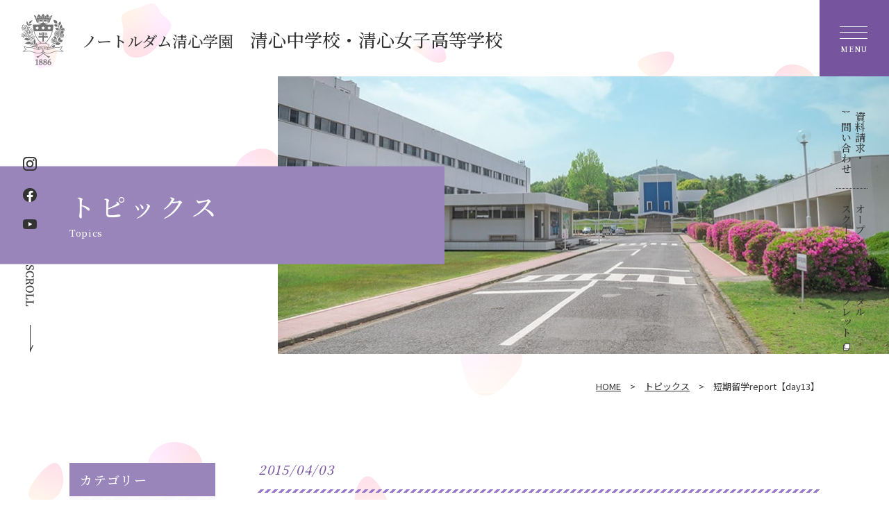

--- FILE ---
content_type: text/html; charset=UTF-8
request_url: https://www.nd-seishin.ac.jp/topics/2015/04/post-3128/
body_size: 12655
content:
<!DOCTYPE html>
<html lang="ja">

<head prefix="og: http://ogp.me/ns#">
<meta charset="utf-8">

<meta name="viewport" content="width=device-width,initial-scale=1">
<script>(function(){function t(t){t.matches?e.setAttribute("content",i.sm):e.setAttribute("content",i.lg)}const e=document.querySelector('meta[name="viewport"]'),i={lg:"width=1224,initial-scale=1",sm:"width=375,initial-scale=1",def:"width=device-width,initial-scale=1"},n=window.matchMedia("(max-width: 480px)");t(n),n.addListener(t),window.addEventListener("orientationchange",()=>{e.setAttribute("content",i.def),t(n)})})();</script>




<!-- htmlmin:ignore --><!-- beautify ignore:start -->
	<!-- Google Tag Manager -->
	<script>(function(w,d,s,l,i){w[l]=w[l]||[];w[l].push({'gtm.start':
	new Date().getTime(),event:'gtm.js'});var f=d.getElementsByTagName(s)[0],
	j=d.createElement(s),dl=l!='dataLayer'?'&l='+l:'';j.async=true;j.src=
	'https://www.googletagmanager.com/gtm.js?id='+i+dl;f.parentNode.insertBefore(j,f);
	})(window,document,'script','dataLayer','GTM-K3CWQ8T');</script>
	<!-- End Google Tag Manager -->
<!-- beautify ignore:end --><!-- htmlmin:ignore -->







<meta name="format-detection" content="telephone=no">

<title>短期留学report【day13】｜グローバル教育ブログ｜岡山県倉敷市のノートルダム清心学園 清心中学校・清心女子高等学校</title>

<link rel="icon" href="/favicon.ico" sizes="any"><!-- 32×32 -->
<link rel="icon" href="/favicon.svg" type="image/svg+xml">
<link rel="apple-touch-icon" href="/apple-touch-icon.png"><!-- 180×180 -->

<meta property="og:title" content="短期留学report【day13】｜グローバル教育ブログ｜岡山県倉敷市のノートルダム清心学園 清心中学校・清心女子高等学校">
<meta property="og:type" content="website">
<meta property="og:url" content="https://www.nd-seishin.ac.jp/topics/2015/04/post-3128/">
<meta property="og:site_name" content="岡山県倉敷市のノートルダム清心学園 清心中学校・清心女子高等学校">
<meta property="og:image" content="https://www.nd-seishin.ac.jp/ogimage.png">
<meta property="og:image:alt" content="ノートルダム清心学園 清心中学校・清心女子高等学校">




<meta name='robots' content='max-image-preview:large' />
<link rel='dns-prefetch' href='//fonts.googleapis.com' />
<script type="text/javascript">
window._wpemojiSettings = {"baseUrl":"https:\/\/s.w.org\/images\/core\/emoji\/14.0.0\/72x72\/","ext":".png","svgUrl":"https:\/\/s.w.org\/images\/core\/emoji\/14.0.0\/svg\/","svgExt":".svg","source":{"concatemoji":"https:\/\/www.nd-seishin.ac.jp\/wp\/wp-includes\/js\/wp-emoji-release.min.js?ver=6.3.7"}};
/*! This file is auto-generated */
!function(i,n){var o,s,e;function c(e){try{var t={supportTests:e,timestamp:(new Date).valueOf()};sessionStorage.setItem(o,JSON.stringify(t))}catch(e){}}function p(e,t,n){e.clearRect(0,0,e.canvas.width,e.canvas.height),e.fillText(t,0,0);var t=new Uint32Array(e.getImageData(0,0,e.canvas.width,e.canvas.height).data),r=(e.clearRect(0,0,e.canvas.width,e.canvas.height),e.fillText(n,0,0),new Uint32Array(e.getImageData(0,0,e.canvas.width,e.canvas.height).data));return t.every(function(e,t){return e===r[t]})}function u(e,t,n){switch(t){case"flag":return n(e,"\ud83c\udff3\ufe0f\u200d\u26a7\ufe0f","\ud83c\udff3\ufe0f\u200b\u26a7\ufe0f")?!1:!n(e,"\ud83c\uddfa\ud83c\uddf3","\ud83c\uddfa\u200b\ud83c\uddf3")&&!n(e,"\ud83c\udff4\udb40\udc67\udb40\udc62\udb40\udc65\udb40\udc6e\udb40\udc67\udb40\udc7f","\ud83c\udff4\u200b\udb40\udc67\u200b\udb40\udc62\u200b\udb40\udc65\u200b\udb40\udc6e\u200b\udb40\udc67\u200b\udb40\udc7f");case"emoji":return!n(e,"\ud83e\udef1\ud83c\udffb\u200d\ud83e\udef2\ud83c\udfff","\ud83e\udef1\ud83c\udffb\u200b\ud83e\udef2\ud83c\udfff")}return!1}function f(e,t,n){var r="undefined"!=typeof WorkerGlobalScope&&self instanceof WorkerGlobalScope?new OffscreenCanvas(300,150):i.createElement("canvas"),a=r.getContext("2d",{willReadFrequently:!0}),o=(a.textBaseline="top",a.font="600 32px Arial",{});return e.forEach(function(e){o[e]=t(a,e,n)}),o}function t(e){var t=i.createElement("script");t.src=e,t.defer=!0,i.head.appendChild(t)}"undefined"!=typeof Promise&&(o="wpEmojiSettingsSupports",s=["flag","emoji"],n.supports={everything:!0,everythingExceptFlag:!0},e=new Promise(function(e){i.addEventListener("DOMContentLoaded",e,{once:!0})}),new Promise(function(t){var n=function(){try{var e=JSON.parse(sessionStorage.getItem(o));if("object"==typeof e&&"number"==typeof e.timestamp&&(new Date).valueOf()<e.timestamp+604800&&"object"==typeof e.supportTests)return e.supportTests}catch(e){}return null}();if(!n){if("undefined"!=typeof Worker&&"undefined"!=typeof OffscreenCanvas&&"undefined"!=typeof URL&&URL.createObjectURL&&"undefined"!=typeof Blob)try{var e="postMessage("+f.toString()+"("+[JSON.stringify(s),u.toString(),p.toString()].join(",")+"));",r=new Blob([e],{type:"text/javascript"}),a=new Worker(URL.createObjectURL(r),{name:"wpTestEmojiSupports"});return void(a.onmessage=function(e){c(n=e.data),a.terminate(),t(n)})}catch(e){}c(n=f(s,u,p))}t(n)}).then(function(e){for(var t in e)n.supports[t]=e[t],n.supports.everything=n.supports.everything&&n.supports[t],"flag"!==t&&(n.supports.everythingExceptFlag=n.supports.everythingExceptFlag&&n.supports[t]);n.supports.everythingExceptFlag=n.supports.everythingExceptFlag&&!n.supports.flag,n.DOMReady=!1,n.readyCallback=function(){n.DOMReady=!0}}).then(function(){return e}).then(function(){var e;n.supports.everything||(n.readyCallback(),(e=n.source||{}).concatemoji?t(e.concatemoji):e.wpemoji&&e.twemoji&&(t(e.twemoji),t(e.wpemoji)))}))}((window,document),window._wpemojiSettings);
</script>
<style type="text/css">
img.wp-smiley,
img.emoji {
	display: inline !important;
	border: none !important;
	box-shadow: none !important;
	height: 1em !important;
	width: 1em !important;
	margin: 0 0.07em !important;
	vertical-align: -0.1em !important;
	background: none !important;
	padding: 0 !important;
}
</style>
	<link rel='stylesheet' id='wp-block-library-css' href='https://www.nd-seishin.ac.jp/wp/wp-includes/css/dist/block-library/style.min.css?ver=6.3.7' type='text/css' media='all' />
<style id='classic-theme-styles-inline-css' type='text/css'>
/*! This file is auto-generated */
.wp-block-button__link{color:#fff;background-color:#32373c;border-radius:9999px;box-shadow:none;text-decoration:none;padding:calc(.667em + 2px) calc(1.333em + 2px);font-size:1.125em}.wp-block-file__button{background:#32373c;color:#fff;text-decoration:none}
</style>
<style id='global-styles-inline-css' type='text/css'>
body{--wp--preset--color--black: #000000;--wp--preset--color--cyan-bluish-gray: #abb8c3;--wp--preset--color--white: #ffffff;--wp--preset--color--pale-pink: #f78da7;--wp--preset--color--vivid-red: #cf2e2e;--wp--preset--color--luminous-vivid-orange: #ff6900;--wp--preset--color--luminous-vivid-amber: #fcb900;--wp--preset--color--light-green-cyan: #7bdcb5;--wp--preset--color--vivid-green-cyan: #00d084;--wp--preset--color--pale-cyan-blue: #8ed1fc;--wp--preset--color--vivid-cyan-blue: #0693e3;--wp--preset--color--vivid-purple: #9b51e0;--wp--preset--gradient--vivid-cyan-blue-to-vivid-purple: linear-gradient(135deg,rgba(6,147,227,1) 0%,rgb(155,81,224) 100%);--wp--preset--gradient--light-green-cyan-to-vivid-green-cyan: linear-gradient(135deg,rgb(122,220,180) 0%,rgb(0,208,130) 100%);--wp--preset--gradient--luminous-vivid-amber-to-luminous-vivid-orange: linear-gradient(135deg,rgba(252,185,0,1) 0%,rgba(255,105,0,1) 100%);--wp--preset--gradient--luminous-vivid-orange-to-vivid-red: linear-gradient(135deg,rgba(255,105,0,1) 0%,rgb(207,46,46) 100%);--wp--preset--gradient--very-light-gray-to-cyan-bluish-gray: linear-gradient(135deg,rgb(238,238,238) 0%,rgb(169,184,195) 100%);--wp--preset--gradient--cool-to-warm-spectrum: linear-gradient(135deg,rgb(74,234,220) 0%,rgb(151,120,209) 20%,rgb(207,42,186) 40%,rgb(238,44,130) 60%,rgb(251,105,98) 80%,rgb(254,248,76) 100%);--wp--preset--gradient--blush-light-purple: linear-gradient(135deg,rgb(255,206,236) 0%,rgb(152,150,240) 100%);--wp--preset--gradient--blush-bordeaux: linear-gradient(135deg,rgb(254,205,165) 0%,rgb(254,45,45) 50%,rgb(107,0,62) 100%);--wp--preset--gradient--luminous-dusk: linear-gradient(135deg,rgb(255,203,112) 0%,rgb(199,81,192) 50%,rgb(65,88,208) 100%);--wp--preset--gradient--pale-ocean: linear-gradient(135deg,rgb(255,245,203) 0%,rgb(182,227,212) 50%,rgb(51,167,181) 100%);--wp--preset--gradient--electric-grass: linear-gradient(135deg,rgb(202,248,128) 0%,rgb(113,206,126) 100%);--wp--preset--gradient--midnight: linear-gradient(135deg,rgb(2,3,129) 0%,rgb(40,116,252) 100%);--wp--preset--font-size--small: 13px;--wp--preset--font-size--medium: 20px;--wp--preset--font-size--large: 36px;--wp--preset--font-size--x-large: 42px;--wp--preset--spacing--20: 0.44rem;--wp--preset--spacing--30: 0.67rem;--wp--preset--spacing--40: 1rem;--wp--preset--spacing--50: 1.5rem;--wp--preset--spacing--60: 2.25rem;--wp--preset--spacing--70: 3.38rem;--wp--preset--spacing--80: 5.06rem;--wp--preset--shadow--natural: 6px 6px 9px rgba(0, 0, 0, 0.2);--wp--preset--shadow--deep: 12px 12px 50px rgba(0, 0, 0, 0.4);--wp--preset--shadow--sharp: 6px 6px 0px rgba(0, 0, 0, 0.2);--wp--preset--shadow--outlined: 6px 6px 0px -3px rgba(255, 255, 255, 1), 6px 6px rgba(0, 0, 0, 1);--wp--preset--shadow--crisp: 6px 6px 0px rgba(0, 0, 0, 1);}:where(.is-layout-flex){gap: 0.5em;}:where(.is-layout-grid){gap: 0.5em;}body .is-layout-flow > .alignleft{float: left;margin-inline-start: 0;margin-inline-end: 2em;}body .is-layout-flow > .alignright{float: right;margin-inline-start: 2em;margin-inline-end: 0;}body .is-layout-flow > .aligncenter{margin-left: auto !important;margin-right: auto !important;}body .is-layout-constrained > .alignleft{float: left;margin-inline-start: 0;margin-inline-end: 2em;}body .is-layout-constrained > .alignright{float: right;margin-inline-start: 2em;margin-inline-end: 0;}body .is-layout-constrained > .aligncenter{margin-left: auto !important;margin-right: auto !important;}body .is-layout-constrained > :where(:not(.alignleft):not(.alignright):not(.alignfull)){max-width: var(--wp--style--global--content-size);margin-left: auto !important;margin-right: auto !important;}body .is-layout-constrained > .alignwide{max-width: var(--wp--style--global--wide-size);}body .is-layout-flex{display: flex;}body .is-layout-flex{flex-wrap: wrap;align-items: center;}body .is-layout-flex > *{margin: 0;}body .is-layout-grid{display: grid;}body .is-layout-grid > *{margin: 0;}:where(.wp-block-columns.is-layout-flex){gap: 2em;}:where(.wp-block-columns.is-layout-grid){gap: 2em;}:where(.wp-block-post-template.is-layout-flex){gap: 1.25em;}:where(.wp-block-post-template.is-layout-grid){gap: 1.25em;}.has-black-color{color: var(--wp--preset--color--black) !important;}.has-cyan-bluish-gray-color{color: var(--wp--preset--color--cyan-bluish-gray) !important;}.has-white-color{color: var(--wp--preset--color--white) !important;}.has-pale-pink-color{color: var(--wp--preset--color--pale-pink) !important;}.has-vivid-red-color{color: var(--wp--preset--color--vivid-red) !important;}.has-luminous-vivid-orange-color{color: var(--wp--preset--color--luminous-vivid-orange) !important;}.has-luminous-vivid-amber-color{color: var(--wp--preset--color--luminous-vivid-amber) !important;}.has-light-green-cyan-color{color: var(--wp--preset--color--light-green-cyan) !important;}.has-vivid-green-cyan-color{color: var(--wp--preset--color--vivid-green-cyan) !important;}.has-pale-cyan-blue-color{color: var(--wp--preset--color--pale-cyan-blue) !important;}.has-vivid-cyan-blue-color{color: var(--wp--preset--color--vivid-cyan-blue) !important;}.has-vivid-purple-color{color: var(--wp--preset--color--vivid-purple) !important;}.has-black-background-color{background-color: var(--wp--preset--color--black) !important;}.has-cyan-bluish-gray-background-color{background-color: var(--wp--preset--color--cyan-bluish-gray) !important;}.has-white-background-color{background-color: var(--wp--preset--color--white) !important;}.has-pale-pink-background-color{background-color: var(--wp--preset--color--pale-pink) !important;}.has-vivid-red-background-color{background-color: var(--wp--preset--color--vivid-red) !important;}.has-luminous-vivid-orange-background-color{background-color: var(--wp--preset--color--luminous-vivid-orange) !important;}.has-luminous-vivid-amber-background-color{background-color: var(--wp--preset--color--luminous-vivid-amber) !important;}.has-light-green-cyan-background-color{background-color: var(--wp--preset--color--light-green-cyan) !important;}.has-vivid-green-cyan-background-color{background-color: var(--wp--preset--color--vivid-green-cyan) !important;}.has-pale-cyan-blue-background-color{background-color: var(--wp--preset--color--pale-cyan-blue) !important;}.has-vivid-cyan-blue-background-color{background-color: var(--wp--preset--color--vivid-cyan-blue) !important;}.has-vivid-purple-background-color{background-color: var(--wp--preset--color--vivid-purple) !important;}.has-black-border-color{border-color: var(--wp--preset--color--black) !important;}.has-cyan-bluish-gray-border-color{border-color: var(--wp--preset--color--cyan-bluish-gray) !important;}.has-white-border-color{border-color: var(--wp--preset--color--white) !important;}.has-pale-pink-border-color{border-color: var(--wp--preset--color--pale-pink) !important;}.has-vivid-red-border-color{border-color: var(--wp--preset--color--vivid-red) !important;}.has-luminous-vivid-orange-border-color{border-color: var(--wp--preset--color--luminous-vivid-orange) !important;}.has-luminous-vivid-amber-border-color{border-color: var(--wp--preset--color--luminous-vivid-amber) !important;}.has-light-green-cyan-border-color{border-color: var(--wp--preset--color--light-green-cyan) !important;}.has-vivid-green-cyan-border-color{border-color: var(--wp--preset--color--vivid-green-cyan) !important;}.has-pale-cyan-blue-border-color{border-color: var(--wp--preset--color--pale-cyan-blue) !important;}.has-vivid-cyan-blue-border-color{border-color: var(--wp--preset--color--vivid-cyan-blue) !important;}.has-vivid-purple-border-color{border-color: var(--wp--preset--color--vivid-purple) !important;}.has-vivid-cyan-blue-to-vivid-purple-gradient-background{background: var(--wp--preset--gradient--vivid-cyan-blue-to-vivid-purple) !important;}.has-light-green-cyan-to-vivid-green-cyan-gradient-background{background: var(--wp--preset--gradient--light-green-cyan-to-vivid-green-cyan) !important;}.has-luminous-vivid-amber-to-luminous-vivid-orange-gradient-background{background: var(--wp--preset--gradient--luminous-vivid-amber-to-luminous-vivid-orange) !important;}.has-luminous-vivid-orange-to-vivid-red-gradient-background{background: var(--wp--preset--gradient--luminous-vivid-orange-to-vivid-red) !important;}.has-very-light-gray-to-cyan-bluish-gray-gradient-background{background: var(--wp--preset--gradient--very-light-gray-to-cyan-bluish-gray) !important;}.has-cool-to-warm-spectrum-gradient-background{background: var(--wp--preset--gradient--cool-to-warm-spectrum) !important;}.has-blush-light-purple-gradient-background{background: var(--wp--preset--gradient--blush-light-purple) !important;}.has-blush-bordeaux-gradient-background{background: var(--wp--preset--gradient--blush-bordeaux) !important;}.has-luminous-dusk-gradient-background{background: var(--wp--preset--gradient--luminous-dusk) !important;}.has-pale-ocean-gradient-background{background: var(--wp--preset--gradient--pale-ocean) !important;}.has-electric-grass-gradient-background{background: var(--wp--preset--gradient--electric-grass) !important;}.has-midnight-gradient-background{background: var(--wp--preset--gradient--midnight) !important;}.has-small-font-size{font-size: var(--wp--preset--font-size--small) !important;}.has-medium-font-size{font-size: var(--wp--preset--font-size--medium) !important;}.has-large-font-size{font-size: var(--wp--preset--font-size--large) !important;}.has-x-large-font-size{font-size: var(--wp--preset--font-size--x-large) !important;}
.wp-block-navigation a:where(:not(.wp-element-button)){color: inherit;}
:where(.wp-block-post-template.is-layout-flex){gap: 1.25em;}:where(.wp-block-post-template.is-layout-grid){gap: 1.25em;}
:where(.wp-block-columns.is-layout-flex){gap: 2em;}:where(.wp-block-columns.is-layout-grid){gap: 2em;}
.wp-block-pullquote{font-size: 1.5em;line-height: 1.6;}
</style>
<link rel='stylesheet' id='google-fonts-css' href='https://fonts.googleapis.com/css2?family=Noto+Sans+JP:wght@400;700&#038;family=Noto+Serif+JP:wght@500;700&#038;family=Noto+Serif:ital@1&#038;display=swap' type='text/css' media='all' />
<link rel='stylesheet' id='luminous-css-css' href='https://www.nd-seishin.ac.jp/assets/js/vendor/luminous/luminous-basic.min.css?ver=1.0.0' type='text/css' media='all' />
<link rel='stylesheet' id='base-css' href='https://www.nd-seishin.ac.jp/assets/css/base.css?ver=1.1.1' type='text/css' media='all' />
<script type='text/javascript' src='https://www.nd-seishin.ac.jp/assets/js/vendor/jquery.js?ver=3.7.0' id='jquery-js'></script>
<script type='text/javascript' src='https://www.nd-seishin.ac.jp/assets/js/vendor/luminous/luminous.min.js?ver=1.0.0' id='luminous-js-js'></script>
<script type='text/javascript' src='https://www.nd-seishin.ac.jp/assets/js/common.js?ver=1.0.0' id='site-common-js'></script>
<script type='text/javascript' src='https://www.nd-seishin.ac.jp/assets/js/lightbox.js?ver=1.0.0' id='luminous-trigger-js-js'></script>
<link rel="https://api.w.org/" href="https://www.nd-seishin.ac.jp/wp-json/" /><link rel="alternate" type="application/json" href="https://www.nd-seishin.ac.jp/wp-json/wp/v2/posts/3128" /><link rel="canonical" href="https://www.nd-seishin.ac.jp/topics/2015/04/post-3128/" />
<link rel='shortlink' href='https://www.nd-seishin.ac.jp/?p=3128' />
<link rel="alternate" type="application/json+oembed" href="https://www.nd-seishin.ac.jp/wp-json/oembed/1.0/embed?url=https%3A%2F%2Fwww.nd-seishin.ac.jp%2Ftopics%2F2015%2F04%2Fpost-3128%2F" />
<link rel="alternate" type="text/xml+oembed" href="https://www.nd-seishin.ac.jp/wp-json/oembed/1.0/embed?url=https%3A%2F%2Fwww.nd-seishin.ac.jp%2Ftopics%2F2015%2F04%2Fpost-3128%2F&#038;format=xml" />

</head>

<body class="">






<!-- htmlmin:ignore --><!-- beautify ignore:start -->
	<!-- Google Tag Manager (noscript) -->
	<noscript><iframe src="https://www.googletagmanager.com/ns.html?id=GTM-K3CWQ8T"
	height="0" width="0" style="display:none;visibility:hidden"></iframe></noscript>
	<!-- End Google Tag Manager (noscript) -->
<!-- beautify ignore:end --><!-- htmlmin:ignore -->





<div id="pageWrap" class="pageWrap">

<header id="header" class="header" role="banner">
	<div class="header__wrap">

					<p class="header-logo">
		
				<a href="/">
					<img id="headerLogoImg" src="/assets/img/img_logo_nd01.png" alt="" width="128" height="148" class="logo">
					<span class="name">
						<span class="sub">ノートルダム清心学園</span>
						<span class="main">清心中学校・清心女子高等学校</span>
					</span>
				</a>

					</p>
		



<ul class="fxNav fxNav--type01">
	<li class="fxNav__item"><a id="fxNav-item01" href="/contact/" class="fxNav__link">資料請求・<br>お問い合わせ</a></li>
<li class="fxNav__item"><a id="fxNav-item02" href="/entrance/openschool/" class="fxNav__link">オープン<br>スクール</a></li>
<li class="fxNav__item"><a id="fxNav-item03" href="https://www.okayama-ebooks.jp/?area=&book_genre=&s=%E6%B8%85%E5%BF%83" target="_blank" class="fxNav__link">デジタル<br>パンフレット</a></li>

</ul><!-- /.fxNav__type01 -->

<ul class="fxNav fxNav--type02">
	<li class="fxNav__item"><a id="fxNav-sns-item01" href="https://www.instagram.com/seishin_girls_hs/" target="_blank" class="fxNav__link fxNav__link--instagram">Instagram</a></li>
<li class="fxNav__item"><a id="fxNav-sns-item02" href="https://www.facebook.com/nds.kurashiki/" target="_blank" class="fxNav__link fxNav__link--facebook">Facebook</a></li>
<li class="fxNav__item"><a id="fxNav-sns-item03" href="https://www.youtube.com/channel/UCkihDGPjpd5Xa8rUMKKJHeA" target="_blank" class="fxNav__link fxNav__link--youtube">YouTube</a></li>

	<li class="fxNav__item fxNav__item--scroll">
		<img src="/assets/img//txt_scroll01.png" alt="SCROLL" width="12" height="60" class="scroll-text">
		<img src="/assets/img//icn_scroll01.png" alt="" width="12" height="40" class="scroll-arrow">
	</li>
</ul><!-- /.fxNav__type01 -->


	</div><!-- / .header__wrap -->

</header>

<main id="contents" class="c-main" role="main">


<div class="c-categoryHead c-categoryHead--common">
	<div class="c-categoryHead__wrap">
		<h1 class="c-categoryHead__title c-categoryHead__title--large">
			<span class="main">トピックス</span>
			<span class="sub">Topics</span>
		</h1>

	</div><!-- / .c-categoryHead__wrap -->
	<div class="c-categoryHead__picture">
		<picture>
			<source srcset="/assets/img/pic_head_category_common01_02.jpg" media="(max-width: 600px)">
			<img src="/assets/img/pic_head_category_common01_01.jpg" alt="">
		</picture>
	</div><!-- / .c-categoryHead__picture -->
</div><!-- / .c-categoryHead -->


<div class="c-topicPath">
	<ol class="c-topicPath__container">

	<li class="c-topicPath__item c-topicPath__item--home"><a href="/" id="topicLv01">HOME</a></li><li class="c-topicPath__item"><a id="topicLv1" href="https://www.nd-seishin.ac.jp/topics/">トピックス</a></li><li class="c-topicPath__item">短期留学report【day13】</li>
	</ol>
</div>


<div class="p-topics-detail">
	<div class="p-topics-detail__container">
		<div class="p-topics-detail__item p-topics-detail__item--contents">

		<div class="p-topics-head p-topics-head--type01">
			<div class="item-wrap">
				<span class="item-date">2015/04/03</span>
				<span class="item-category"></span>
			</div>
			<h2 class="c-head--type01">短期留学report【day13】</h2>
		</div>

		<section id="wp-contents" class="c-wp-contents">

			<p>継続してアップしてきましたサンノゼ姉妹校短期留学、ついに学校で過ごす最後の一日となりました。<br />
午前中、Sacred heartのコミュニティサービスでボランティア活動を行いました。<br />
この短期留学中に気付いたのは、サンノゼという「地域の中での連帯感」でした。いつでも地域に自分が貢献できる何かが有る、という環境はact locallyと同じで、とても歓迎すべきものだと思います。<br />
生徒達は助けを必要とする人のニーズをまず理解してから活動に取り組みました。格差の大きいアメリカで、特にシリコンバレーのあるサンノゼは地価も高く多くの家庭が貧困に陥ってしまうそうです。日によっては2000人もの人がこの施設を訪れ、無料の食事、衣類、物件検索、就職支援、チャイルドケアなどのサービスを受けます。<br />
<a href="/uploads-img/native/DSC05645.JPG"><img decoding="async" fetchpriority="high" alt="DSC05645.JPG" src="/uploads-img/native/assets_c/2015/04/DSC05645-thumb-300xauto-1208.jpg" width="300" height="199" class="mt-image-center" style="text-align: center; display: block; margin: 0 auto 20px;" /></a><br />
無償で提供するための野菜を選定して袋に詰めたり、寄付されてきた衣類を選定してハンガーにかけてお店に出したり、終わりのない作業に圧倒されながら１時間半ほど作業をさせてもらいました。さもすれば社会から放り出されて選ぶ権利のないような助けを必要とする人に尊厳を払いながら、希望を渡すことが出来るような仕事を少しでも知ることが出来たのではないかと思います。<br />
午後は学校に戻り、フェアウェルパーティーに参加しました。笑ったり泣いたりの参加者・ホストファミリーの様子を見ると、アメリカでの新しい家族が誕生したような暖かい気持ちになりました。２週間もの間、見知らぬ地アメリカで、第二言語である英語を使ってホームステイに挑戦し、最後にはそれぞれの感謝の気持ちを笑顔や涙でスピーチした彼女達をとても誇りに思います。<br />
ノートルダム・サンノゼ・ハイスクールは清心と同じカトリックであり、聖ジュリー・ビリアートによって始められたナミュール・ノートルダム修道女会によって建てられました。今回参加した１２名が、同じノートルダムの繋がりを持つこの学校の第一期の交換留学生になれたことを光栄に思います。<br />
「ヘンガオ」という言葉をアメリカにも伝えてきました。<br />
<a href="/uploads-img/native/DSC05658.JPG"><img decoding="async" alt="DSC05658.JPG" src="/uploads-img/native/assets_c/2015/04/DSC05658-thumb-300xauto-1210.jpg" width="300" height="199" class="mt-image-center" style="text-align: center; display: block; margin: 0 auto 20px;" /></a><br />
〜生徒の感想（一部抜粋）〜<br />
午前中にはSacred heartでボランティアをしました。貧困で苦しんでいるサンノゼに住んでいる人達に、食事や日用品を提供したり、就職や物件の支援をしたり、貧困の子供たちの面倒を見る団体です。SSLP（NDSJ校最高学年の卒業慈善活動）でもここでのボランティア体験が発表されていましたが、サンノゼの75%の子供たちが貧困だと言う話を聞いてびっくりしました。私たちが行った時は、朝食をもらうために並んでいる人がたくさんいて、私達は実際に、野菜の袋詰めや、決まった数だけ服がもらえる服屋さんみたいなところでお手伝いをしました。体力的も大変でしたが、貴重な体験が出来ました。<br />
時間が過ぎるのはあっという間で、NDSJに通うのは今日が最後でした。<br />
普段は朝まっすぐ集合場所に行きますが、今日はギリギリまでシニアのフロアで友達と過ごしました。フェアウェルパーティーでは、校長先生からNDSJでの修了証を受け取ったり、一人ずつこの二週間のまとめのスピーチをしました。スピーチでは涙を流す子もいてもらい泣きしてしまいましたが、とても濃い二週間を過ごすことが出来たなと感じました。また、この研修での写真をまとめたスライドショーでは涙をこらえることが出来ず、終わった後はみんなで写真をとったりして過ごしました。<br />
放課後は、仲良しグループでモールと、サンタナ・ロウに行きました。みんなでたくさん話して楽しく過ごせて楽しかったです！<br />
そして今日の夕食は私が作りました。帰りも遅かったので簡単に、日本から持ってきたそうめんをみんなで食べました。「いただきます」「ごちそうさまでした」という言葉も伝え、箸も使って、おいしいと言ってもらえて嬉しかったです。<br />
この日の朝は、Sacred Heartに行きました。まずキャリアウーマン風のかっこいい方からその施設についての説明を聞きました。 Sacred Heart では食料や衣服、仕事探しの助けを求めて1日で2000人もの人が来るそうです。私が最も驚いたことがその近辺の75%の子どもたちが3食食べることができてないない状況にあるということです。私は日本でも3食毎日食べているし、アメリカでも毎日3食食べさせてもらえました。そんな中での75%という数字はとても大きくて衝撃でした。お話を聞いた後、2グループに分かれて私たちはまずズッキーニの袋詰めをしました。初めての体験でしたが、やって行くうちにどんどん山になっていくズッキーニの袋を見ると楽しくて仕方ありませんでした。みんな詰め放題のプロになれそうなくらいの手際の良さでズッキーニの箱を全部終え、つぎのジャガイモにまでいきました。その次に、寄付された衣類をハンガーにかけたり靴を実際に求めにきた人たちが選んでいる店舗に持って行ったりしました。靴を持って行く時はお客さんが独り占めしないように5分おきに2セットだけ持って行きました。また、先生が言っていたように手に入れた靴や服は自分や家族で使うだけでなく、売りに出してお金を得ている人もいるということも知り、生きていく厳しさを知りました。また、日本で私たちはいらなくなった服や小物はすぐに捨てますが、Sacred Heartのようにそれを求めている人たちのために寄付する制度はとてもいいものだと思い、日本にもあったらいいのにと思いました。<br />
午後からは学校でFarewell party がありました。私は泣かないと決めていたのに始まった瞬間から涙が出てしまいました。1人ずつ感謝の気持ちを伝えるスピーチの時には自分でも何を言っているかわからないくらい号泣していて本当に離れたくないと思いました。<br />
サプライズのスライドショーで私の歌舞伎パックの写メが流れるとは思っていませんでした(笑)でもスライドショーをみながら2週間を振り返ると、とても充実したものであることに改めて気づきました。<br />
放課後は仲良しのみんなでお買い物に行きました。お買い物に行くと必ずされるのが、私をキッズサイズのお店に入れることです。 この日も案の定何度もされましたが、これが最後なのかと思うととてもさみしくなりました。オシャレなお店がたくさん並んでいて道には綺麗なお花や木が植えられていてとても可愛い街でした。その後はmamaとホストシスターでお土産を買いにスーパーに行きました。そうするとmamaが全部買ってくれました。 申し訳ない気持ちでいっぱいでしたが、mamaにはここは感謝するべきだと思ってたくさん感謝の気持ちを伝えました。家に帰ってからおうちで夜ご飯を食べる最後の日だったのでホストシスターとお好み焼きを作りました。</p>

		</section>

		<section class="c-section">
						<ul class="p-topics-link--wrap">
				<li class="p-topics-link--prev">
											<a href="https://www.nd-seishin.ac.jp/topics/2015/04/post-3127/">前<span>の記事</span></a>
									</li>
				<li class="p-topics-link--list">
					<a href="https://www.nd-seishin.ac.jp/topics/"><span>記事</span>一覧</a>
				</li>
				<li class="p-topics-link--next">
											<a href="https://www.nd-seishin.ac.jp/topics/2015/04/post-3129/">次<span>の記事</span></a>
									</li>
			</ul>
		</section>

		
		</div><!-- / .p-topics-detail__item__main -->
		<div class="p-topics-detail__item p-topics-detail__item--nav">
			<div class="p-topics-detail-nav">
								<h3 class="p-topics-detail-nav__head">カテゴリー</h3>
				<ul class="p-topics-detail-nav__list">
					<li><a href="https://www.nd-seishin.ac.jp/topics/category/information/">お知らせ</a></li>
<li><a href="https://www.nd-seishin.ac.jp/topics/category/activities/">学校の活動</a></li>
<li><a href="https://www.nd-seishin.ac.jp/topics/category/examinee/">受験生情報</a></li>
<li><a href="https://www.nd-seishin.ac.jp/topics/category/global-education/">グローバル英語教育</a></li>
				</ul>
				
				<h3 class="p-topics-detail-nav__head">過去の記事</h3>
				<ul class="p-topics-detail-nav__list">
					<li><a href="https://www.nd-seishin.ac.jp/topics/date/2026/">2026年</a></li>
<li><a href="https://www.nd-seishin.ac.jp/topics/date/2025/">2025年</a></li>
<li><a href="https://www.nd-seishin.ac.jp/topics/date/2024/">2024年</a></li>
<li><a href="https://www.nd-seishin.ac.jp/topics/date/2023/">2023年</a></li>
<li><a href="https://www.nd-seishin.ac.jp/topics/date/2022/">2022年</a></li>
<li><a href="https://www.nd-seishin.ac.jp/topics/date/2021/">2021年</a></li>
<li><a href="https://www.nd-seishin.ac.jp/topics/date/2020/">2020年</a></li>
<li><a href="https://www.nd-seishin.ac.jp/topics/date/2019/">2019年</a></li>
<li><a href="https://www.nd-seishin.ac.jp/topics/date/2018/">2018年</a></li>
<li><a href="https://www.nd-seishin.ac.jp/topics/date/2017/">2017年</a></li>
<li><a href="https://www.nd-seishin.ac.jp/topics/date/2016/">2016年</a></li>
<li><a href="https://www.nd-seishin.ac.jp/topics/date/2015/">2015年</a></li>
				</ul>
				</div>
		</div><!-- / .p-topics-detail__item__main -->
	</div><!-- / .p-topics-detail__container -->
</div><!-- / .p-topics-detail -->


	<div class="pageTop"><a id="js-pageTop" href="#" class="pageTop__button">ページの先頭へ</a></div>

</main>

<footer id="footer" class="footer" role="contentinfo">

	<div class="footer-wrap footer-wrap--type01">

		<div class="footer__container footer__container--type01">
			<div class="footer__item footer__item--logo">
				<img src="/assets/img/img_logo02.png" alt="ノートルダム清心学園 清心中学校・清心女子高等学校" width="50" height="50">
				<p class="name">
					<span class="sub">ノートルダム清心学園</span>
					<span class="main">清心中学校・清心女子高等学校</span>
				</p>
			</div>
			<div class="footer__item footer__item--address">
				<p class="address">〒701-0195 岡山県倉敷市二子1200</p>
				<p class="number">Tel.086-462-1661　Fax.086-463-0223</p>
				<p class="mail">E-mail：<a href="mailto:nyushi_koho@nd-seishin.ac.jp">nyushi_koho@nd-seishin.ac.jp</a></p>
			</div>
			<div class="footer__item footer__item--contact">
				<a href="/contact/">資料請求・お問い合わせフォーム</a>
			</div>
		</div><!-- / .footer__container__type01 -->
	</div><!-- / .footer-wrap__type01 -->

	<div class="footer-wrap footer-wrap--type02">
		<div class="footer__container footer__container--type02">
			<div id="fNav" class="fNav">
				<div class="fNav__container fNav__container--lv1">

			<div class="fNav__item fNav__item--lv1 fNav__item--about hasChild">
				<p class="fNav__head">学園について</p>
				<div class="fNav__itemWrap">
				<ul class="fNav__container fNav__container--lv2">
					<li class="fNav__item fNav__item--lv2"><a id="fNav-link-00-lv2-00" href="/about/" class="fNav__link fNav__link--lv2" >理念・校訓 / 校長 挨拶</a></li>
					<li class="fNav__item fNav__item--lv2"><a id="fNav-link-00-lv2-01" href="/about/strength/" class="fNav__link fNav__link--lv2" >清心の『3つの強み』</a></li>
					<li class="fNav__item fNav__item--lv2"><a id="fNav-link-00-lv2-02" href="/attractiveness/" class="fNav__link fNav__link--lv2" >女子校の魅力</a></li>
					<li class="fNav__item fNav__item--lv2"><a id="fNav-link-00-lv2-03" href="/about/history/" class="fNav__link fNav__link--lv2" >沿革 / 姉妹校</a></li>
					<li class="fNav__item fNav__item--lv2"><a id="fNav-link-00-lv2-04" href="/about/coeducation/" class="fNav__link fNav__link--lv2" >共学化について</a></li>
				</ul>
				</div>
			</div>
			<div class="fNav__item fNav__item--lv1 fNav__item--junior hasChild">
				<p class="fNav__head">中学校の学び</p>
				<div class="fNav__itemWrap">
				<ul class="fNav__container fNav__container--lv2">
					<li class="fNav__item fNav__item--lv2"><a id="fNav-link-01-lv2-00" href="/junior/" class="fNav__link fNav__link--lv2" >6年一貫教育</a></li>
					<li class="fNav__item fNav__item--lv2"><a id="fNav-link-01-lv2-01" href="/junior/research/" class="fNav__link fNav__link--lv2" >活かせる「探究力」</a></li>
					<li class="fNav__item fNav__item--lv2"><a id="fNav-link-01-lv2-02" href="/junior/english/" class="fNav__link fNav__link--lv2" >使える「英語」</a></li>
					<li class="fNav__item fNav__item--lv2"><a id="fNav-link-01-lv2-03" href="/junior/grow-up/" class="fNav__link fNav__link--lv2" >こころの成長</a></li>
					<li class="fNav__item fNav__item--lv2"><a id="fNav-link-01-lv2-04" href="/junior/support/" class="fNav__link fNav__link--lv2" >清心学習サポート</a></li>
				</ul>
				</div>
			</div>
			<div class="fNav__item fNav__item--lv1 fNav__item--highschool hasChild">
				<p class="fNav__head">高等学校の学び</p>
				<div class="fNav__itemWrap">
				<ul class="fNav__container fNav__container--lv2">
					<li class="fNav__item fNav__item--lv2"><a id="fNav-link-02-lv2-00" href="/highschool/literature/" class="fNav__link fNav__link--lv2" >特別進学コース</a></li>
					<li class="fNav__item fNav__item--lv2"><a id="fNav-link-02-lv2-01" href="/highschool/lifescience/" class="fNav__link fNav__link--lv2" >生命科学コース</a></li>
					<li class="fNav__item fNav__item--lv2"><a id="fNav-link-02-lv2-02" href="/highschool/ndsu/" class="fNav__link fNav__link--lv2" >NDSU進学コース</a></li>
					<li class="fNav__item fNav__item--lv2"><a id="fNav-link-02-lv2-03" href="/highschool/english/" class="fNav__link fNav__link--lv2" >使える「英語」</a></li>
					<li class="fNav__item fNav__item--lv2"><a id="fNav-link-02-lv2-04" href="/highschool/research/" class="fNav__link fNav__link--lv2" >活かせる「探究力」</a></li>
					<li class="fNav__item fNav__item--lv2"><a id="fNav-link-02-lv2-05" href="/highschool/grow-up/" class="fNav__link fNav__link--lv2" >こころの成長</a></li>
				</ul>
				</div>
			</div>
			<div class="fNav__item fNav__item--lv1 fNav__item--school hasChild">
				<p class="fNav__head">学校生活</p>
				<div class="fNav__itemWrap">
				<ul class="fNav__container fNav__container--lv2">
					<li class="fNav__item fNav__item--lv2"><a id="fNav-link-03-lv2-00" href="/school/life/" class="fNav__link fNav__link--lv2" >生徒の1日</a></li>
					<li class="fNav__item fNav__item--lv2"><a id="fNav-link-03-lv2-01" href="/school/uniform/" class="fNav__link fNav__link--lv2" >個性あふれる制服</a></li>
					<li class="fNav__item fNav__item--lv2"><a id="fNav-link-03-lv2-02" href="/school/schedule/" class="fNav__link fNav__link--lv2" >年間行事</a></li>
					<li class="fNav__item fNav__item--lv2"><a id="fNav-link-03-lv2-03" href="/school/club/" class="fNav__link fNav__link--lv2" >部活動</a></li>
					<li class="fNav__item fNav__item--lv2"><a id="fNav-link-03-lv2-04" href="/school/facility/" class="fNav__link fNav__link--lv2" >施設紹介</a></li>
					<li class="fNav__item fNav__item--lv2"><a id="fNav-link-03-lv2-05" href="/school/access/" class="fNav__link fNav__link--lv2" >アクセス</a></li>
				</ul>
				</div>
			</div>
			<div class="fNav__item fNav__item--lv1 fNav__item--shinro hasChild">
				<p class="fNav__head">進路状況</p>
				<div class="fNav__itemWrap">
				<ul class="fNav__container fNav__container--lv2">
					<li class="fNav__item fNav__item--lv2"><a id="fNav-link-04-lv2-00" href="/shinro/university/" class="fNav__link fNav__link--lv2" >大学合格実績 / 指定校推薦</a></li>
					<li class="fNav__item fNav__item--lv2"><a id="fNav-link-04-lv2-01" href="/shinro/support/" class="fNav__link fNav__link--lv2" >進学特化対応</a></li>
				</ul>
				</div>
			</div>
			<div class="fNav__item fNav__item--lv1 fNav__item--entrance hasChild">
				<p class="fNav__head">入試情報</p>
				<div class="fNav__itemWrap">
				<ul class="fNav__container fNav__container--lv2">
					<li class="fNav__item fNav__item--lv2"><a id="fNav-link-05-lv2-00" href="/entrance/junior/" class="fNav__link fNav__link--lv2" >中学 入試情報</a></li>
					<li class="fNav__item fNav__item--lv2"><a id="fNav-link-05-lv2-01" href="/entrance/highschool/" class="fNav__link fNav__link--lv2" >高校 入試情報</a></li>
					<li class="fNav__item fNav__item--lv2"><a id="fNav-link-05-lv2-02" href="/entrance/expenses/" class="fNav__link fNav__link--lv2" >特待制度 / 各種費用 / Q&amp;A</a></li>
					<li class="fNav__item fNav__item--lv2"><a id="fNav-link-05-lv2-03" href="/entrance/openschool/" class="fNav__link fNav__link--lv2" >オープンスクール / 説明会 等</a></li>
					<li class="fNav__item fNav__item--lv2"><a id="fNav-link-05-lv2-04" href="/contact/" class="fNav__link fNav__link--lv2" >資料請求・お問い合わせ</a></li>
					<li class="fNav__item fNav__item--lv2"><a id="fNav-link-05-lv2-05" href="https://www.okayama-ebooks.jp/?area=&book_genre=&s=%E6%B8%85%E5%BF%83" target="_blank" class="fNav__link fNav__link--lv2 targetBlank" >デジタルパンフレット</a></li>
				</ul>
				</div>
			</div>
			<div class="fNav__item fNav__item--lv1 fNav__item--sns hasChild">
				<p class="fNav__head">SNS・ブログ</p>
				<div class="fNav__itemWrap">
				<ul class="fNav__container fNav__container--lv2">
					<li class="fNav__item fNav__item--lv2"><a id="fNav-link-06-lv2-00" href="/topics/category/blog/" class="fNav__link fNav__link--lv2" >校長ブログ</a></li>
					<li class="fNav__item fNav__item--lv2"><a id="fNav-link-06-lv2-01" href="https://www.instagram.com/seishin_girls_hs/" target="_blank" class="fNav__link fNav__link--lv2 targetBlank" >Instagram</a></li>
					<li class="fNav__item fNav__item--lv2"><a id="fNav-link-06-lv2-02" href="https://www.facebook.com/nds.kurashiki/" target="_blank" class="fNav__link fNav__link--lv2 targetBlank" >Facebook</a></li>
					<li class="fNav__item fNav__item--lv2"><a id="fNav-link-06-lv2-03" href="https://www.youtube.com/channel/UCkihDGPjpd5Xa8rUMKKJHeA" target="_blank" class="fNav__link fNav__link--lv2 targetBlank" >YouTube</a></li>
				</ul>
				</div>
			</div>
			<div class="fNav__item fNav__item--lv1 fNav__item--other hasChild">
				<p class="fNav__head">その他</p>
				<div class="fNav__itemWrap">
				<ul class="fNav__container fNav__container--lv2">
					<li class="fNav__item fNav__item--lv2"><a id="fNav-link-07-lv2-00" href="/info/" class="fNav__link fNav__link--lv2" >在校生・保護者の方へ（証明書等）</a></li>
					<li class="fNav__item fNav__item--lv2"><a id="fNav-link-07-lv2-01" href="/privacy/" class="fNav__link fNav__link--lv2" >プライバシーポリシー</a></li>
					<li class="fNav__item fNav__item--lv2"><a id="fNav-link-07-lv2-02" href="https://www.nd-seishin.ac.jp/assets/file/2024_bullying_prevention.pdf" target="_blank" class="fNav__link fNav__link--lv2 targetBlank" >いじめ防止基本方針</a></li>
					<li class="fNav__item fNav__item--lv2"><a id="fNav-link-07-lv2-03" href="/link/" class="fNav__link fNav__link--lv2" >リンク</a></li>
				</ul>
				</div>
			</div>


				</div>
			</div>
		</div><!-- / .footer__container__type02 -->
	</div><!-- / .footer-wrap__type02 -->


	<div class="footer-wrap footer-wrap--type03">

<ul class="footer-sns">
	<li class="footer-sns__item"><a id="footer-sns-item01" href="https://www.instagram.com/seishin_girls_hs/" target="_blank" class="footer-sns__link footer-sns__link--instagram">Instagram</a></li>
<li class="footer-sns__item"><a id="footer-sns-item02" href="https://www.facebook.com/nds.kurashiki/" target="_blank" class="footer-sns__link footer-sns__link--facebook">Facebook</a></li>
<li class="footer-sns__item"><a id="footer-sns-item03" href="https://www.youtube.com/channel/UCkihDGPjpd5Xa8rUMKKJHeA" target="_blank" class="footer-sns__link footer-sns__link--youtube">YouTube</a></li>

</ul>

		<div class="footer-copyright"><small><span>COPYRIGHT(c)</span><span>Seishin junior high school, high school.</span><span>All rights reserved.</span></small></div>
	</div><!-- / .footer-wrap__type03 -->

</footer>


<div id="oNav" class="oNav" role="navigation">

	<div class="oNav__wrap">
		<nav class="oNav__inner">
			<div class="oNav__container--type01">
				<p class="oNav-logo">
					<img src="/assets/img/img_logo_nd01.png" alt="" width="128" height="148" class="logo">
					<span class="name">
						<span class="sub">ノートルダム清心学園</span>
						<span class="main">清心中学校・清心女子高等学校</span>
					</span>
				</p>
			</div>
			<div class="oNav__container--type02">
				<ul class="oNav-menu oNav-menu--type02">
					<li class="oNav-menu__item"><a id="oNav-menu02-item01" href="/contact/" class="oNav-menu__link">資料請求・お問い合わせ</a></li>
<li class="oNav-menu__item"><a id="oNav-menu02-item02" href="/entrance/openschool/" class="oNav-menu__link">オープンスクール</a></li>
<li class="oNav-menu__item"><a id="oNav-menu02-item03" href="https://www.okayama-ebooks.jp/?area=&book_genre=&s=%E6%B8%85%E5%BF%83" target="_blank" class="oNav-menu__link">デジタルパンフレット</a></li>

				</ul>
			</div>
			<div class="oNav__container--type03">
				<div class="oNav-menu oNav-menu--type01">
					<div class="oNav-menu__container oNav-menu__container--lv1">

			<div class="oNav-menu__item oNav-menu__item--lv1 oNav-menu__item--about hasChild">
				<p class="oNav-menu__head">学園について</p>
				<div class="oNav-menu__itemWrap">
				<ul class="oNav-menu__container oNav-menu__container--lv2">
					<li class="oNav-menu__item oNav-menu__item--lv2"><a id="oNav-menu-link-00-lv2-00" href="/about/" class="oNav-menu__link oNav-menu__link--lv2" >理念・校訓 / 校長 挨拶</a></li>
					<li class="oNav-menu__item oNav-menu__item--lv2"><a id="oNav-menu-link-00-lv2-01" href="/about/strength/" class="oNav-menu__link oNav-menu__link--lv2" >清心の『3つの強み』</a></li>
					<li class="oNav-menu__item oNav-menu__item--lv2"><a id="oNav-menu-link-00-lv2-02" href="/attractiveness/" class="oNav-menu__link oNav-menu__link--lv2" >女子校の魅力</a></li>
					<li class="oNav-menu__item oNav-menu__item--lv2"><a id="oNav-menu-link-00-lv2-03" href="/about/history/" class="oNav-menu__link oNav-menu__link--lv2" >沿革 / 姉妹校</a></li>
					<li class="oNav-menu__item oNav-menu__item--lv2"><a id="oNav-menu-link-00-lv2-04" href="/about/coeducation/" class="oNav-menu__link oNav-menu__link--lv2" >共学化について</a></li>
				</ul>
				</div>
			</div>
			<div class="oNav-menu__item oNav-menu__item--lv1 oNav-menu__item--junior hasChild">
				<p class="oNav-menu__head">中学校の学び</p>
				<div class="oNav-menu__itemWrap">
				<ul class="oNav-menu__container oNav-menu__container--lv2">
					<li class="oNav-menu__item oNav-menu__item--lv2"><a id="oNav-menu-link-01-lv2-00" href="/junior/" class="oNav-menu__link oNav-menu__link--lv2" >6年一貫教育</a></li>
					<li class="oNav-menu__item oNav-menu__item--lv2"><a id="oNav-menu-link-01-lv2-01" href="/junior/research/" class="oNav-menu__link oNav-menu__link--lv2" >活かせる「探究力」</a></li>
					<li class="oNav-menu__item oNav-menu__item--lv2"><a id="oNav-menu-link-01-lv2-02" href="/junior/english/" class="oNav-menu__link oNav-menu__link--lv2" >使える「英語」</a></li>
					<li class="oNav-menu__item oNav-menu__item--lv2"><a id="oNav-menu-link-01-lv2-03" href="/junior/grow-up/" class="oNav-menu__link oNav-menu__link--lv2" >こころの成長</a></li>
					<li class="oNav-menu__item oNav-menu__item--lv2"><a id="oNav-menu-link-01-lv2-04" href="/junior/support/" class="oNav-menu__link oNav-menu__link--lv2" >清心学習サポート</a></li>
				</ul>
				</div>
			</div>
			<div class="oNav-menu__item oNav-menu__item--lv1 oNav-menu__item--highschool hasChild">
				<p class="oNav-menu__head">高等学校の学び</p>
				<div class="oNav-menu__itemWrap">
				<ul class="oNav-menu__container oNav-menu__container--lv2">
					<li class="oNav-menu__item oNav-menu__item--lv2"><a id="oNav-menu-link-02-lv2-00" href="/highschool/literature/" class="oNav-menu__link oNav-menu__link--lv2" >特別進学コース</a></li>
					<li class="oNav-menu__item oNav-menu__item--lv2"><a id="oNav-menu-link-02-lv2-01" href="/highschool/lifescience/" class="oNav-menu__link oNav-menu__link--lv2" >生命科学コース</a></li>
					<li class="oNav-menu__item oNav-menu__item--lv2"><a id="oNav-menu-link-02-lv2-02" href="/highschool/ndsu/" class="oNav-menu__link oNav-menu__link--lv2" >NDSU進学コース</a></li>
					<li class="oNav-menu__item oNav-menu__item--lv2"><a id="oNav-menu-link-02-lv2-03" href="/highschool/english/" class="oNav-menu__link oNav-menu__link--lv2" >使える「英語」</a></li>
					<li class="oNav-menu__item oNav-menu__item--lv2"><a id="oNav-menu-link-02-lv2-04" href="/highschool/research/" class="oNav-menu__link oNav-menu__link--lv2" >活かせる「探究力」</a></li>
					<li class="oNav-menu__item oNav-menu__item--lv2"><a id="oNav-menu-link-02-lv2-05" href="/highschool/grow-up/" class="oNav-menu__link oNav-menu__link--lv2" >こころの成長</a></li>
				</ul>
				</div>
			</div>
			<div class="oNav-menu__item oNav-menu__item--lv1 oNav-menu__item--school hasChild">
				<p class="oNav-menu__head">学校生活</p>
				<div class="oNav-menu__itemWrap">
				<ul class="oNav-menu__container oNav-menu__container--lv2">
					<li class="oNav-menu__item oNav-menu__item--lv2"><a id="oNav-menu-link-03-lv2-00" href="/school/life/" class="oNav-menu__link oNav-menu__link--lv2" >生徒の1日</a></li>
					<li class="oNav-menu__item oNav-menu__item--lv2"><a id="oNav-menu-link-03-lv2-01" href="/school/uniform/" class="oNav-menu__link oNav-menu__link--lv2" >個性あふれる制服</a></li>
					<li class="oNav-menu__item oNav-menu__item--lv2"><a id="oNav-menu-link-03-lv2-02" href="/school/schedule/" class="oNav-menu__link oNav-menu__link--lv2" >年間行事</a></li>
					<li class="oNav-menu__item oNav-menu__item--lv2"><a id="oNav-menu-link-03-lv2-03" href="/school/club/" class="oNav-menu__link oNav-menu__link--lv2" >部活動</a></li>
					<li class="oNav-menu__item oNav-menu__item--lv2"><a id="oNav-menu-link-03-lv2-04" href="/school/facility/" class="oNav-menu__link oNav-menu__link--lv2" >施設紹介</a></li>
					<li class="oNav-menu__item oNav-menu__item--lv2"><a id="oNav-menu-link-03-lv2-05" href="/school/access/" class="oNav-menu__link oNav-menu__link--lv2" >アクセス</a></li>
				</ul>
				</div>
			</div>
			<div class="oNav-menu__item oNav-menu__item--lv1 oNav-menu__item--shinro hasChild">
				<p class="oNav-menu__head">進路状況</p>
				<div class="oNav-menu__itemWrap">
				<ul class="oNav-menu__container oNav-menu__container--lv2">
					<li class="oNav-menu__item oNav-menu__item--lv2"><a id="oNav-menu-link-04-lv2-00" href="/shinro/university/" class="oNav-menu__link oNav-menu__link--lv2" >大学合格実績 / 指定校推薦</a></li>
					<li class="oNav-menu__item oNav-menu__item--lv2"><a id="oNav-menu-link-04-lv2-01" href="/shinro/support/" class="oNav-menu__link oNav-menu__link--lv2" >進学特化対応</a></li>
				</ul>
				</div>
			</div>
			<div class="oNav-menu__item oNav-menu__item--lv1 oNav-menu__item--entrance hasChild">
				<p class="oNav-menu__head">入試情報</p>
				<div class="oNav-menu__itemWrap">
				<ul class="oNav-menu__container oNav-menu__container--lv2">
					<li class="oNav-menu__item oNav-menu__item--lv2"><a id="oNav-menu-link-05-lv2-00" href="/entrance/junior/" class="oNav-menu__link oNav-menu__link--lv2" >中学 入試情報</a></li>
					<li class="oNav-menu__item oNav-menu__item--lv2"><a id="oNav-menu-link-05-lv2-01" href="/entrance/highschool/" class="oNav-menu__link oNav-menu__link--lv2" >高校 入試情報</a></li>
					<li class="oNav-menu__item oNav-menu__item--lv2"><a id="oNav-menu-link-05-lv2-02" href="/entrance/expenses/" class="oNav-menu__link oNav-menu__link--lv2" >特待制度 / 各種費用 / Q&amp;A</a></li>
					<li class="oNav-menu__item oNav-menu__item--lv2"><a id="oNav-menu-link-05-lv2-03" href="/entrance/openschool/" class="oNav-menu__link oNav-menu__link--lv2" >オープンスクール / 説明会 等</a></li>
					<li class="oNav-menu__item oNav-menu__item--lv2"><a id="oNav-menu-link-05-lv2-04" href="/contact/" class="oNav-menu__link oNav-menu__link--lv2" >資料請求・お問い合わせ</a></li>
					<li class="oNav-menu__item oNav-menu__item--lv2"><a id="oNav-menu-link-05-lv2-05" href="https://www.okayama-ebooks.jp/?area=&book_genre=&s=%E6%B8%85%E5%BF%83" target="_blank" class="oNav-menu__link oNav-menu__link--lv2 targetBlank" >デジタルパンフレット</a></li>
				</ul>
				</div>
			</div>
			<div class="oNav-menu__item oNav-menu__item--lv1 oNav-menu__item--sns hasChild">
				<p class="oNav-menu__head">SNS・ブログ</p>
				<div class="oNav-menu__itemWrap">
				<ul class="oNav-menu__container oNav-menu__container--lv2">
					<li class="oNav-menu__item oNav-menu__item--lv2"><a id="oNav-menu-link-06-lv2-00" href="/topics/category/blog/" class="oNav-menu__link oNav-menu__link--lv2" >校長ブログ</a></li>
					<li class="oNav-menu__item oNav-menu__item--lv2"><a id="oNav-menu-link-06-lv2-01" href="https://www.instagram.com/seishin_girls_hs/" target="_blank" class="oNav-menu__link oNav-menu__link--lv2 targetBlank" >Instagram</a></li>
					<li class="oNav-menu__item oNav-menu__item--lv2"><a id="oNav-menu-link-06-lv2-02" href="https://www.facebook.com/nds.kurashiki/" target="_blank" class="oNav-menu__link oNav-menu__link--lv2 targetBlank" >Facebook</a></li>
					<li class="oNav-menu__item oNav-menu__item--lv2"><a id="oNav-menu-link-06-lv2-03" href="https://www.youtube.com/channel/UCkihDGPjpd5Xa8rUMKKJHeA" target="_blank" class="oNav-menu__link oNav-menu__link--lv2 targetBlank" >YouTube</a></li>
				</ul>
				</div>
			</div>
			<div class="oNav-menu__item oNav-menu__item--lv1 oNav-menu__item--other hasChild">
				<p class="oNav-menu__head">その他</p>
				<div class="oNav-menu__itemWrap">
				<ul class="oNav-menu__container oNav-menu__container--lv2">
					<li class="oNav-menu__item oNav-menu__item--lv2"><a id="oNav-menu-link-07-lv2-00" href="/info/" class="oNav-menu__link oNav-menu__link--lv2" >在校生・保護者の方へ（証明書等）</a></li>
					<li class="oNav-menu__item oNav-menu__item--lv2"><a id="oNav-menu-link-07-lv2-01" href="/privacy/" class="oNav-menu__link oNav-menu__link--lv2" >プライバシーポリシー</a></li>
					<li class="oNav-menu__item oNav-menu__item--lv2"><a id="oNav-menu-link-07-lv2-02" href="https://www.nd-seishin.ac.jp/assets/file/2024_bullying_prevention.pdf" target="_blank" class="oNav-menu__link oNav-menu__link--lv2 targetBlank" >いじめ防止基本方針</a></li>
					<li class="oNav-menu__item oNav-menu__item--lv2"><a id="oNav-menu-link-07-lv2-03" href="/link/" class="oNav-menu__link oNav-menu__link--lv2" >リンク</a></li>
				</ul>
				</div>
			</div>


					</div>
				</div>
			</div>
			<div class="oNav__container--type04">
				<ul class="oNav-menu oNav-menu--type03">
					<li class="oNav-menu__item"><a id="oNav-sns-item01" href="https://www.instagram.com/seishin_girls_hs/" target="_blank" class="oNav-menu__link oNav-menu__link--instagram"><span>Instagram</span></a></li>
<li class="oNav-menu__item"><a id="oNav-sns-item02" href="https://www.facebook.com/nds.kurashiki/" target="_blank" class="oNav-menu__link oNav-menu__link--facebook"><span>Facebook</span></a></li>
<li class="oNav-menu__item"><a id="oNav-sns-item03" href="https://www.youtube.com/channel/UCkihDGPjpd5Xa8rUMKKJHeA" target="_blank" class="oNav-menu__link oNav-menu__link--youtube"><span>YouTube</span></a></li>

				</ul>
			</div>
		</nav>
	</div><!-- / .oNav__wrap -->
</div><!-- / .oNav -->
<div class="oNav-trigger">
	<button id="js-oNav-trigger" class="oNav-trigger__button" aria-label="メニューを開く">
		<div class="oNav-trigger__inner">
			<div class="oNav-trigger__label">
				<span class="oNav-trigger__label-text oNav-trigger__label-text--menu">MENU</span>
				<span class="oNav-trigger__label-text oNav-trigger__label-text--close">CLOSE</span>
			</div>
		</div>
	</button>
<!-- / .oNav-trigger --></div>


<!-- / .pageWrap --></div>



</body>

</html>


--- FILE ---
content_type: text/css
request_url: https://www.nd-seishin.ac.jp/assets/css/base.css?ver=1.1.1
body_size: 59155
content:
@charset "UTF-8";
.background-gradation01 {
  background: rgb(190, 233, 255);
  background: linear-gradient(90deg, rgba(190, 233, 255, 0.96) 0%, rgba(214, 252, 255, 0.96) 25%, rgba(226, 247, 255, 0.96) 66%, rgba(232, 245, 251, 0.96) 100%);
}

.p-topics-link--more a::before, .page-teacher-document .post-password-form p + p input[type=submit]::after, .p-hs-ndsu__container--type04 .p-hs-ndsu__item--link a::before, .c-form__submit::after {
  background-image: url("data:image/svg+xml;charset=utf8,%3Csvg%20id%3D%22b%22%20xmlns%3D%22http%3A%2F%2Fwww.w3.org%2F2000%2Fsvg%22%20width%3D%2232%22%20height%3D%2210%22%20viewBox%3D%220%200%2032%2010%22%3E%3Cpolygon%20points%3D%2231.97%2010%200%2010%200%209%2029.06%209%2019.35%201.44%2019.96%20.65%2031.97%2010%22%20fill%3D%22%239985ba%22%2F%3E%3C%2Fsvg%3E");
  background-repeat: no-repeat;
  background-position: 0 0;
  background-size: 100% auto;
}

.p-topics-link--more a::after, .page-teacher-document .post-password-form p + p input[type=submit]::before, .p-hs-ndsu__container--type04 .p-hs-ndsu__item--link a:hover::before, .c-form__submit::before {
  background-image: url("data:image/svg+xml;charset=utf8,%3Csvg%20id%3D%22b%22%20xmlns%3D%22http%3A%2F%2Fwww.w3.org%2F2000%2Fsvg%22%20width%3D%2232%22%20height%3D%2210%22%20viewBox%3D%220%200%2032%2010%22%3E%3Cpolygon%20points%3D%2231.97%2010%200%2010%200%209%2029.06%209%2019.35%201.44%2019.96%20.65%2031.97%2010%22%20fill%3D%22%23ffffff%22%2F%3E%3C%2Fsvg%3E");
}

.c-link--type01::before {
  background-image: url("[data-uri]");
}

.p-home--type04 .p-home__list li::after, .c-link--type01.junior::before, .junior .c-link--type01::before {
  background-image: url("[data-uri]");
}

.p-home--type05 .p-home__list li::after, .c-link--type01.highSchool::before, .highSchool .c-link--type01::before {
  background-image: url("[data-uri]");
}

.p-mission-junior__container--type01 .p-mission-junior__item .item-link p::after {
  background-image: url("[data-uri]");
}

.p-hs-list__item a, .p-junior-list__item a {
  background-image: url("data:image/svg+xml;charset=utf8,%3Csvg%20id%3D%22h%22%20xmlns%3D%22http%3A%2F%2Fwww.w3.org%2F2000%2Fsvg%22%20width%3D%2220%22%20height%3D%226%22%20viewBox%3D%220%200%2020%206%22%3E%3Cpolygon%20points%3D%2220.03%206%200%206%200%205%2017.11%205%2011.66%20.76%2012.27%20-.03%2020.03%206%22%20fill%3D%22%23fff%22%2F%3E%3C%2Fsvg%3E");
}

.oNav__button--type01::before {
  background-image: url("data:image/svg+xml;charset=utf8,%3Csvg%20xmlns%3D%22http%3A%2F%2Fwww.w3.org%2F2000%2Fsvg%22%20width%3D%2213%22%20height%3D%228%22%3E%3Cpath%20fill%3D%22none%22%20stroke%3D%22%2376549e%22%20stroke-miterlimit%3D%2210%22%20d%3D%22m.5%201%206%206%206-6%22%2F%3E%3C%2Fsvg%3E");
}

.p-link-list a[href^=http]::after, .p-hs-ndsu__container--type04 .p-hs-ndsu__item--link a::after {
  background-image: url("data:image/svg+xml;charset=utf8,%3Csvg%20id%3D%22d%22%20xmlns%3D%22http%3A%2F%2Fwww.w3.org%2F2000%2Fsvg%22%20width%3D%2211%22%20height%3D%2211%22%20viewBox%3D%220%200%2011%2011%22%3E%3Crect%20y%3D%222%22%20width%3D%229%22%20height%3D%229%22%20fill%3D%22%23333%22%2F%3E%3Crect%20x%3D%221%22%20y%3D%223%22%20width%3D%227%22%20height%3D%227%22%20fill%3D%22%23fff%22%2F%3E%3Crect%20x%3D%222%22%20width%3D%229%22%20height%3D%229%22%20fill%3D%22%23333%22%2F%3E%3Crect%20x%3D%223%22%20y%3D%221%22%20width%3D%227%22%20height%3D%227%22%20fill%3D%22%23fff%22%2F%3E%3C%2Fsvg%3E");
}

.c-categoryHead-nav a[href^=http]::after {
  background-image: url("data:image/svg+xml;charset=utf8,%3Csvg%20id%3D%22f%22%20xmlns%3D%22http%3A%2F%2Fwww.w3.org%2F2000%2Fsvg%22%20width%3D%2211%22%20height%3D%2211%22%20viewBox%3D%220%200%2011%2011%22%3E%3Cpath%20d%3D%22M0%202v9h9V2H0zm8%208H1V3h7v7z%22%20fill%3D%22%23fff%22%2F%3E%3Cpath%20d%3D%22M2%200v9h9V0H2zm8%208H3V1h7v7z%22%20fill%3D%22%23fff%22%2F%3E%3C%2Fsvg%3E");
}

.p-link-list li::before {
  background-image: url("data:image/svg+xml;charset=utf8,%3Csvg%20id%3D%22a%22%20xmlns%3D%22http%3A%2F%2Fwww.w3.org%2F2000%2Fsvg%22%20width%3D%2213%22%20height%3D%2213%22%20viewBox%3D%220%200%2013%2013%22%3E%3Crect%20x%3D%221.9%22%20y%3D%221.9%22%20width%3D%229.19%22%20height%3D%229.19%22%20transform%3D%22rotate(-45%206.501%206.497)%22%20fill%3D%22%23d4c3dd%22%2F%3E%3C%2Fsvg%3E");
}

.p-topics-detail-nav__list li a::before, .p-sh-university__list--type01 li::before, .p-sc-club__list--type01 li::before, .p-sc-facility__list--type01 li::before, .p-hs-list--type01 .p-hs-list__item::before, .c-ul--type01 li::before, .p-sh-university__list--type02 li::before, .p-hs-ms__container--type06 .p-hs-ms__item::before, .p-hs-ms__contents .item-list li::before {
  display: inline-block;
  width: 10px;
  height: 10px;
  margin-right: 15px;
  content: "";
  background: #d4c3dd no-repeat 50% 50%;
  transform: rotate(45deg);
}

.p-hs-ms__container--type06 .p-hs-ms__item::before, .p-hs-ms__contents .item-list li::before {
  background-color: #d8b4d3;
}

.p-sh-university__list--type02 li::before {
  background-color: #cc4c84;
}

.p-topics-detail-nav__list, .p-sc-life__container--type05 .p-sc-life__item {
  background-image: url("[data-uri]");
}

.p-sc-life__container--type04 .p-sc-life__item--type01 {
  background-image: url("[data-uri]");
}

.p-sc-life__container--type04 .p-sc-life__item--type02, .highSchool .p-ent-exp__table--type02 .category02, .highSchool .p-ent-exp__table--type01 tfoot .amount, .p-hs-ms__contents--type02 {
  background-image: url("[data-uri]");
}

.c-head--type01, .c-wp-contents h2 {
  background-image: url("[data-uri]");
}

.junior .p-ent-exp__table--type02 .category02, .junior .p-ent-exp__table--type01 tfoot .amount {
  background-image: url("[data-uri]");
}

.c-head--type01.junior, .c-wp-contents h2.junior, .junior .c-head--type01, .junior .c-wp-contents h2, .c-wp-contents .junior h2 {
  background-image: url("[data-uri]");
}

.c-head--type01.highSchool, .c-wp-contents h2.highSchool, .highSchool .c-head--type01, .highSchool .c-wp-contents h2, .c-wp-contents .highSchool h2 {
  background-image: url("[data-uri]");
}

.p-hs-ls .c-head--type01, .p-hs-ls .c-wp-contents h2, .c-wp-contents .p-hs-ls h2 {
  background-image: url("[data-uri]");
}

.p-hs-ndsu .c-head--type01, .p-hs-ndsu .c-wp-contents h2, .c-wp-contents .p-hs-ndsu h2 {
  background-image: url("[data-uri]");
}

.p-sc-club__container--type05 .p-sc-club__item .item-table .item-cell02, .p-sc-life__table--type01 .cell02, .p-sc-facility__container--type05 .p-sc-facility__item .item-table .item-cell02 {
  background-image: url("[data-uri]");
}

.p-about-nav__button.is-current::before, .c-tabSwitcher-nav__button.is-current::before {
  background-image: url("data:image/svg+xml;charset=utf8,%3Csvg%20id%3D%22h%22%20xmlns%3D%22http%3A%2F%2Fwww.w3.org%2F2000%2Fsvg%22%20width%3D%2220%22%20height%3D%2218%22%20viewBox%3D%220%200%2020%2018%22%3E%3Cpath%20d%3D%22M18.19%201c-4.96%202.75-9.97%2010.58-9.97%2010.58L3.69%206.44%201%209.01l6.55%208.14%202.39-.09c3.05-9.18%209.81-15.33%209.81-15.33L18.19%201z%22%20fill%3D%22%23fff%22%2F%3E%3C%2Fsvg%3E");
}

.c-link--type01[href$=".pdf"]::after, .c-link--type01.pdf::after {
  background-image: url("[data-uri]");
}

.c-link--type01[href$=".mp3"]::after, .c-link--type01[href$=".m4a"]::after {
  background-image: url("[data-uri]");
}

.c-link--type01[href$=".doc"]::after, .c-link--type01[href$=".docx"]::after {
  background-image: url("[data-uri]");
}

.c-link--type01[href$=".xls"]::after, .c-link--type01[href$=".xlsx"]::after {
  background-image: url("[data-uri]");
}

html {
  overflow-y: scroll;
  -webkit-text-size-adjust: 100%;
  -ms-text-size-adjust: 100%;
}

body,
div,
dl,
dt,
dd,
ul,
ol,
li,
h1,
h2,
h3,
h4,
h5,
h6,
form,
p,
th,
td {
  padding: 0;
  margin: 0;
}

address,
caption,
th {
  font-style: normal;
}

table {
  font-size: inherit;
  border-spacing: 0;
  border-collapse: collapse;
}

caption,
th {
  text-align: left;
}

q::before,
q::after {
  content: "";
}

object,
embed {
  vertical-align: top;
}

h1,
h2,
h3,
h4,
h5,
h6 {
  font-size: 100%;
  font-weight: normal;
}

img {
  line-height: 0;
  vertical-align: bottom;
  border: 0;
}

li {
  list-style-type: none;
}

article,
footer,
header,
nav,
main,
section {
  display: block;
}

html {
  box-sizing: border-box;
}

* {
  box-sizing: inherit;
}
*::before, *::after {
  box-sizing: inherit;
}

:root {
  -moz-tab-size: 4;
  -o-tab-size: 4;
  tab-size: 4;
}

a {
  background-color: transparent;
  -webkit-text-decoration-skip: objects;
}

b,
strong {
  font-weight: bold;
}

hr {
  box-sizing: content-box;
  height: 0;
  overflow: visible;
}

small {
  font-size: 80%;
}

sub,
sup {
  position: relative;
  font-size: 75%;
  line-height: 0;
  vertical-align: baseline;
}

sup {
  top: -0.5em;
}

sub {
  bottom: -0.25em;
}

svg:not(:root) {
  overflow: hidden;
}

button,
input,
select,
textarea {
  margin: 0;
  font-family: inherit;
  font-size: 100%;
  line-height: 1.15;
  color: inherit;
}

button,
input {
  overflow: visible;
}

button,
select {
  text-transform: none;
}

button,
[type=button],
[type=reset],
[type=submit] {
  cursor: pointer;
  -webkit-appearance: button;
}

button::-moz-focus-inner,
[type=button]::-moz-focus-inner,
[type=reset]::-moz-focus-inner,
[type=submit]::-moz-focus-inner {
  padding: 0;
  border-style: none;
}

button:-moz-focusring,
[type=button]:-moz-focusring,
[type=reset]:-moz-focusring,
[type=submit]:-moz-focusring {
  outline: 1px dotted ButtonText;
}

button[disabled],
html input[disabled] {
  cursor: default;
}

[type=checkbox],
[type=radio] {
  box-sizing: border-box;
  padding: 0;
}

[type=number]::-webkit-inner-spin-button,
[type=number]::-webkit-outer-spin-button {
  height: auto;
}

[type=search] {
  box-sizing: content-box;
  -webkit-appearance: textfield;
  outline-offset: -2px;
}

[type=search]::-webkit-search-decoration {
  -webkit-appearance: none;
}

input {
  overflow: visible;
  line-height: normal;
}

textarea {
  overflow: auto;
  vertical-align: top;
}

body {
  background-color: #fff;
}

body {
  min-width: 1080px;
  background: url("../img/bg_home01.png") repeat 50% 0;
}
body.is-scrollFix {
  position: fixed;
  width: 100%;
}
a {
  color: #76549e;
}

a:link,
a:visited {
  text-decoration: underline;
}

a:hover,
a:active {
  text-decoration: none;
  outline: 0;
}

img {
  max-width: 100%;
  height: auto;
}

body {
  font-family: "Noto Sans JP", sans-serif;
  font-size: 16px;
  font-weight: 400;
  line-height: 1.875;
  color: #333;
}
.header {
  position: fixed;
  top: 0;
  left: 0;
  z-index: 99;
  width: 100%;
  height: 0;
}
.header__wrap {
  display: flex;
  flex-flow: row wrap;
  align-items: center;
  justify-content: flex-start;
  height: 0;
  padding-top: 20px;
  padding-right: 30px;
  padding-left: 30px;
}

.header-logo {
  position: relative;
  display: flex;
  flex-flow: row wrap;
  align-items: stretch;
  justify-content: flex-start;
  height: 74px;
}
.header-logo a {
  transition: opacity 0.2s linear;
  display: flex;
  flex-flow: row wrap;
  align-items: center;
  justify-content: flex-start;
  color: #333;
  text-decoration: none;
}
.header-logo a:hover, .header-logo a:focus {
  opacity: 0.7;
}
.header-logo .logo {
  width: 64px;
  height: auto;
  margin-right: 24px;
}
.header-logo .name {
  display: flex;
  flex-flow: row wrap;
  align-items: flex-end;
  justify-content: flex-start;
  font-family: "Noto Serif JP", serif;
}
.header-logo .main,
.header-logo .sub {
  display: block;
  line-height: 1;
}
.header-logo .main {
  font-size: 26px;
}
.header-logo .sub {
  margin-right: 24px;
  font-size: 22px;
}

.footer {
  margin-top: 100px;
  background-color: #f9f9f4;
}
.page-home .footer, .page-junior-independence .footer, .page-junior-global .footer, .footer.mt-none {
  margin-top: 0;
}

.footer-wrap {
  width: 100%;
  padding-right: calc((100% - 1080px) / 2);
  padding-left: calc((100% - 1080px) / 2);
}
.footer-wrap--type01 {
  padding-top: 100px;
  margin-bottom: 100px;
}
.footer-wrap--type02 {
  margin-bottom: 100px;
}
.footer-wrap--type03 {
  display: flex;
  flex-flow: row wrap;
  align-items: center;
  justify-content: space-between;
  height: 70px;
  color: #fff;
  background-color: #76549e;
}

.footer__container--type01 {
  display: flex;
  flex-flow: row wrap;
  align-items: stretch;
  justify-content: space-between;
}
.footer__container--type01 .footer__item--logo {
  display: flex;
  flex-flow: row wrap;
  align-items: center;
  justify-content: flex-start;
}
.footer__container--type01 .footer__item--logo .name {
  display: flex;
  flex-flow: column wrap;
  align-items: flex-start;
  justify-content: flex-start;
  margin-top: -4px;
  margin-left: 16px;
  font-family: "Noto Serif JP", serif;
  font-weight: normal;
  line-height: 1;
}
.footer__container--type01 .footer__item--logo .main,
.footer__container--type01 .footer__item--logo .sub {
  display: block;
}
.footer__container--type01 .footer__item--logo .main {
  font-size: 20px;
}
.footer__container--type01 .footer__item--logo .sub {
  margin-bottom: 9px;
  font-size: 18px;
}
.footer__container--type01 .footer__item--address {
  font-family: "Noto Serif JP", serif;
  font-size: 15px;
  line-height: 1.625;
}
.footer__container--type01 .footer__item--address a {
  color: #333;
}
.footer__container--type01 .footer__item--address a:link, .footer__container--type01 .footer__item--address a:visited {
  text-decoration: none;
}
.footer__container--type01 .footer__item--address a:hover, .footer__container--type01 .footer__item--address a:active {
  text-decoration: underline;
}
.footer__container--type01 .footer__item--contact a {
  transition: opacity 0.2s linear;
  display: block;
  display: flex;
  flex-flow: row wrap;
  align-items: center;
  justify-content: center;
  width: 356px;
  height: 74px;
  font-size: 18px;
  line-height: 1;
  color: #fff;
  text-decoration: none;
  background: url("[data-uri]") no-repeat 0 0;
  background-size: 100% auto;
}
.footer__container--type01 .footer__item--contact a:hover, .footer__container--type01 .footer__item--contact a:focus {
  opacity: 0.7;
}
.footer__container--type02 {
  padding: 80px 46px;
  background-color: #fff;
}

.footer-copyright {
  font-size: 15px;
  line-height: 1.5;
  color: #fff;
}
.footer-copyright small {
  font-size: inherit;
}
.footer-copyright span:nth-child(2) {
  margin-right: 0.5em;
  margin-left: 0.5em;
}

.footer-sns {
  display: flex;
  flex-flow: row wrap;
  align-items: center;
  justify-content: flex-start;
}
.footer-sns__item:not(:first-child) {
  margin-left: 29px;
}
.footer-sns__link {
  overflow: hidden;
  text-indent: 120%;
  white-space: nowrap;
  display: block;
  width: 20px;
  height: 20px;
  background: url("../img/icn_sns01.png") no-repeat 0 0;
  background-size: 100% auto;
}
.footer-sns__link--facebook {
  background-position: 0 -20px;
}
.footer-sns__link--twitter {
  height: 17px;
  background-position: 0 -40px;
}
.footer-sns__link--youtube {
  height: 14px;
  background-position: 0 -57px;
}

.fxNav--type01 {
  position: fixed;
  top: 160px;
  right: 33px;
  z-index: 100;
  display: flex;
  flex-flow: column wrap;
  align-items: center;
  justify-content: center;
  width: 33px;
  writing-mode: vertical-rl;
}
.fxNav--type01 .fxNav__item:not(:first-child) {
  padding-top: 25px;
  margin-top: 25px;
  border-top: 1px dotted #333;
}
.fxNav--type01 .fxNav__link {
  transition: opacity 0.2s linear;
  display: inline-block;
  font-family: "Noto Serif JP", serif;
  font-size: 15px;
  line-height: 40px;
  color: #333;
  text-align: center;
  text-decoration: none;
}
.fxNav--type01 .fxNav__link:hover, .fxNav--type01 .fxNav__link:focus {
  opacity: 0.7;
}
.fxNav--type01 .fxNav__link[href^=http]::after {
  display: inline-block;
  width: 10px;
  height: 10px;
  margin-top: 9px;
  content: "";
  background: url("data:image/svg+xml;charset=utf8,%3Csvg%20id%3D%22d%22%20xmlns%3D%22http%3A%2F%2Fwww.w3.org%2F2000%2Fsvg%22%20width%3D%2211%22%20height%3D%2211%22%20viewBox%3D%220%200%2011%2011%22%3E%3Crect%20y%3D%222%22%20width%3D%229%22%20height%3D%229%22%20fill%3D%22%23333%22%2F%3E%3Crect%20x%3D%221%22%20y%3D%223%22%20width%3D%227%22%20height%3D%227%22%20fill%3D%22%23fff%22%2F%3E%3Crect%20x%3D%222%22%20width%3D%229%22%20height%3D%229%22%20fill%3D%22%23333%22%2F%3E%3Crect%20x%3D%223%22%20y%3D%221%22%20width%3D%227%22%20height%3D%227%22%20fill%3D%22%23fff%22%2F%3E%3C%2Fsvg%3E") no-repeat 0 0;
  background-size: 100% auto;
}
.fxNav--type01 .fxNav__link br {
  display: none;
}

.fxNav--type02 {
  position: fixed;
  top: 226px;
  left: 33px;
  z-index: 100;
  display: flex;
  flex-flow: column wrap;
  align-items: center;
  justify-content: center;
  width: 20px;
}
.fxNav--type02 .fxNav__item {
  margin-top: 25px;
}
.fxNav--type02 .fxNav__item:first-child {
  margin-top: 0;
}
.fxNav--type02 .fxNav__item--scroll {
  position: relative;
  width: 12px;
  height: 121px;
  margin-top: 52px;
  transition: visibility 0.4s linear, opacity 0.4s linear;
}
.fxNav--type02 .fxNav__item--scroll.is-inactive {
  visibility: hidden;
  opacity: 0;
}
.fxNav--type02 .fxNav__item--scroll .scroll-arrow {
  position: absolute;
  bottom: 0;
  left: 0;
  animation-name: arrowSlide;
  animation-duration: 1.5s;
  animation-timing-function: ease-out;
  animation-iteration-count: infinite;
}
.fxNav--type02 .fxNav__link {
  transition: opacity 0.2s linear;
  overflow: hidden;
  text-indent: 120%;
  white-space: nowrap;
  display: block;
  width: 20px;
  height: 20px;
  font-family: "Noto Serif JP", serif;
  background-image: url("../img/icn_sns02.png");
  background-repeat: no-repeat;
  background-position: 0 0;
  background-size: 100% auto;
}
.fxNav--type02 .fxNav__link:hover, .fxNav--type02 .fxNav__link:focus {
  opacity: 0.7;
}
.fxNav--type02 .fxNav__link--instagram {
  background-position: 0 0;
}
.fxNav--type02 .fxNav__link--facebook {
  background-position: 0 -20px;
}
.fxNav--type02 .fxNav__link--twitter {
  height: 17px;
  background-position: 0 -40px;
}
.fxNav--type02 .fxNav__link--youtube {
  height: 14px;
  background-position: 0 -57px;
}

@keyframes arrowSlide {
  0% {
    opacity: 0;
    transform: translateY(-15px);
  }
  20% {
    opacity: 1;
    transform: translateY(-15px);
  }
  80% {
    opacity: 1;
    transform: translateY(5px);
  }
  100% {
    opacity: 0;
    transform: translateY(5px);
  }
}
.fNav .fNav__container--lv1 {
  display: flex;
  flex-flow: row wrap;
  align-items: stretch;
  justify-content: space-between;
  margin-top: -47px;
}
.fNav .fNav__container--lv1::after {
  display: block;
  width: calc(33.3333333333% - 40px);
  content: "";
}
.fNav .fNav__item {
  line-height: 1.25;
}
.fNav .fNav__item--lv1 {
  width: calc(33.3333333333% - 40px);
  margin-top: 41px;
}
.fNav .fNav__item--lv2 {
  margin-top: 6px;
}
.fNav .fNav__item a {
  display: block;
  font-size: 16px;
  line-height: 1.5;
}
.fNav .fNav__item a:link, .fNav .fNav__item a:visited {
  text-decoration: none;
}
.fNav .fNav__item a:hover, .fNav .fNav__item a:active {
  text-decoration: underline;
}
.fNav .fNav__item a:link, .fNav .fNav__item a:visited, .fNav .fNav__item a:hover, .fNav .fNav__item a:active, .fNav .fNav__item a:focus {
  color: #333;
}
.fNav .fNav__head {
  position: relative;
  padding-bottom: 16px;
  padding-left: 29px;
  margin-bottom: 12px;
  font-weight: bold;
  color: #76549e;
  border-bottom: 1px solid #76549e;
}
.fNav .fNav__head::before {
  position: absolute;
  top: 0.3em;
  left: 1px;
  display: block;
  width: 10px;
  height: 10px;
  content: "";
  background: #d4c3dd no-repeat 50% 50%;
  transform: rotate(-45deg);
}
.fNav .fNav__button {
  position: absolute;
  top: -8px;
  right: 3px;
  z-index: 10;
  width: 44px;
  height: 44px;
  overflow: hidden;
  font-size: 10px;
  line-height: 1;
  text-indent: 250%;
  white-space: nowrap;
  background-color: transparent;
  border: 0;
}
.fNav .fNav__button::before, .fNav .fNav__button::after {
  position: absolute;
  right: 50%;
  bottom: 50%;
  z-index: 1;
  display: block;
  content: "";
  background-color: #76549e;
  transform: translate(50%, 50%);
}
.fNav .fNav__button::before {
  width: 10px;
  height: 2px;
}
.fNav .fNav__button::after {
  width: 2px;
  height: 10px;
  transition: transform 0.2s linear;
}
.fNav .fNav__button.is-open::after {
  transform: translate(50%, 50%) rotate(90deg);
  transform-origin: center center;
}

.fNav-sitemap {
  display: flex;
  flex-flow: row wrap;
  align-items: stretch;
  justify-content: flex-start;
}
.fNav-sitemap .fNav__container--lv2 {
  margin-top: 16px;
  margin-left: 22px;
}
.fNav-sitemap .fNav__container + .fNav__container {
  margin-left: 128px;
}
.fNav-sitemap .fNav__item:not(:first-child) {
  margin-top: 16px;
}
.fNav-sitemap .fNav__item a {
  padding-left: 22px;
  background-repeat: no-repeat;
  background-position: 0 0.4em;
}
.fNav-sns .fNav__item:not(:first-child) {
  margin-top: 18px;
}
.fNav-sns .fNav__item--facebook a::before {
  background-position: 0 -44px;
}
.fNav-sns .fNav__item--instagram a::before {
  background-position: 0 -66px;
}
.fNav-sns .fNav__item--line a::before {
  background-position: 0 -88px;
}
.fNav-sns .fNav__item a {
  position: relative;
  padding-top: 3px;
  padding-bottom: 3px;
  padding-left: 30px;
  line-height: 1;
}
.fNav-sns .fNav__item a::before {
  position: absolute;
  top: 0;
  left: 0;
  display: block;
  width: 22px;
  height: 22px;
  content: "";
  background-image: url("../img/icn_set01.png");
  background-repeat: no-repeat;
  background-size: 100% auto;
}

.fNav-contact {
  margin-top: 44px;
}
.fNav-contact .fNav__container {
  display: flex;
  flex-flow: row wrap;
  align-items: center;
  justify-content: center;
}
.fNav-contact .fNav__item {
  width: 236px;
  height: 68px;
}
.fNav-contact .fNav__item + .fNav__item {
  margin-left: 22px;
}
.fNav-contact .fNav__item--tel a::before {
  margin-right: 3px;
  background-position: 0 0;
}
.fNav-contact .fNav__item--mail a::before {
  background-position: 0 -22px;
}
.fNav-contact .fNav__item a {
  display: flex;
  flex-flow: row wrap;
  align-items: center;
  justify-content: center;
  width: 100%;
  height: 100%;
  font-size: 22px;
  border: 1px solid #fff;
  border-radius: 68px;
  transition: background-color 0.2s linear, color 0.2s linear;
}
.fNav-contact .fNav__item a:link, .fNav-contact .fNav__item a:visited, .fNav-contact .fNav__item a:hover, .fNav-contact .fNav__item a:active, .fNav-contact .fNav__item a:focus {
  text-decoration: none;
}
.fNav-contact .fNav__item a:hover {
  background-color: rgba(0, 0, 0, 0.8);
}
.fNav-contact .fNav__item a::before {
  display: inline-block;
  width: 22px;
  height: 22px;
  content: "";
  background-image: url("../img/icn_set01.png");
  background-repeat: no-repeat;
  background-size: 100% auto;
}

.oNav {
  position: fixed;
  top: 0;
  left: 0;
  z-index: 200;
  width: 100%;
  height: 0;
}
.oNav.is-open {
  z-index: 199;
}
.oNav.is-open {
  z-index: 200;
  opacity: 1;
  animation-name: oNavFadeIn;
  animation-duration: 0.4s;
  animation-timing-function: ease-out;
  animation-delay: 0s;
  animation-fill-mode: forwards;
}
.oNav.is-close {
  animation-name: oNavFadeOut;
  animation-duration: 0.4s;
  animation-timing-function: ease-out;
  animation-delay: 0s;
  animation-fill-mode: forwards;
}

@keyframes oNavFadeIn {
  from {
    z-index: 200;
    visibility: hidden;
    opacity: 0;
  }
  to {
    z-index: 200;
    visibility: visible;
    opacity: 1;
  }
}
@keyframes oNavFadeOut {
  from {
    z-index: 200;
    visibility: visible;
    opacity: 1;
  }
  to {
    z-index: -1;
    visibility: hidden;
    opacity: 0;
  }
}
.oNav-trigger {
  position: fixed;
  top: 0;
  right: 0;
  z-index: 201;
  width: 100px;
  height: 110px;
  background-color: #76549e;
  transition: all 0.2s linear;
}
.oNav-trigger__button {
  position: absolute;
  top: 0;
  left: 0;
  width: 100%;
  height: 100%;
  padding: 0;
  font-family: "Noto Serif JP", serif;
  font-size: 10px;
  line-height: 1;
  color: #fff;
  letter-spacing: 1.8px;
  background-color: transparent;
  border: 0;
}
.oNav-trigger__button.is-open::before {
  transform: translateY(9px) rotate(-30deg);
}
.oNav-trigger__button.is-open::after {
  opacity: 0;
}
.oNav-trigger__button.is-open .oNav-trigger__inner::before {
  transform: translateY(-9px) rotate(30deg);
}
.oNav-trigger__inner {
  width: 100%;
  height: 100%;
  padding-top: 66px;
}
.oNav-trigger .oNav-trigger__button::before,
.oNav-trigger .oNav-trigger__button::after,
.oNav-trigger .oNav-trigger__inner::before {
  position: absolute;
  left: 29px;
  display: block;
  width: 40px;
  height: 1px;
  content: "";
  background-color: #fff;
  transition: transform 0.2s linear;
}
.oNav-trigger .oNav-trigger__button::before {
  top: 38px;
}
.oNav-trigger .oNav-trigger__button::after {
  top: 46px;
}
.oNav-trigger .oNav-trigger__inner::before {
  top: 55px;
}
.oNav-trigger__label {
  position: relative;
  width: 100%;
  height: 1em;
  overflow: hidden;
}
.oNav-trigger__label-text {
  position: absolute;
  left: 0;
  display: block;
  width: 100%;
  color: #fff;
  text-align: center;
  transition: top 0.2s linear;
}
.oNav-trigger__label-text--menu {
  top: 0;
}
.is-open .oNav-trigger__label-text--menu {
  top: -1em;
}
.oNav-trigger__label-text--close {
  top: 1em;
}
.is-open .oNav-trigger__label-text--close {
  top: 0;
}

.oNav__wrap {
  display: block;
  width: 100%;
  height: 100vh;
  padding-top: 150px;
  padding-bottom: 150px;
  overflow: hidden;
  visibility: hidden;
  scrollbar-gutter: stable;
  background-color: #76549e;
  opacity: 0;
  transition: opacity 0.2s linear, visibility 0.2s linear;
}
.is-open .oNav__wrap {
  overflow: auto;
  visibility: visible;
  opacity: 1;
}

.oNav__inner {
  width: 1080px;
  margin-right: auto;
  margin-left: auto;
  padding: 40px 45px 60px;
  background-color: #e4ddec;
}

.oNav__container--type01 {
  display: flex;
  flex-flow: row wrap;
  align-items: center;
  justify-content: center;
}
.oNav__container--type02 {
  margin-top: 60px;
}
.oNav__container--type03 {
  margin-top: 60px;
}
.oNav__container--type04 {
  margin-top: 60px;
}

.oNav__item--type02 {
  margin-top: 90px;
}

.oNav-logo {
  display: flex;
  flex-flow: row wrap;
  align-items: center;
  justify-content: center;
}
.oNav-logo .logo {
  width: 63px;
  margin-right: 25px;
}
.oNav-logo .name {
  font-family: "Noto Serif JP", serif;
  line-height: 1.25;
}
.oNav-logo .main {
  display: inline-block;
  font-size: 26px;
}
.oNav-logo .sub {
  display: inline-block;
  margin-right: 25px;
  font-size: 22px;
}

.oNav-menu a:link, .oNav-menu a:visited {
  text-decoration: none;
}
.oNav-menu a:hover, .oNav-menu a:active {
  text-decoration: underline;
}

.oNav-menu--type01 .oNav-menu__container--lv1 {
  display: flex;
  flex-flow: row wrap;
  align-items: stretch;
  justify-content: space-between;
  margin-top: -34px;
}
.oNav-menu--type01 .oNav-menu__container--lv1::after {
  display: block;
  width: calc(33.3333333333% - 40px);
  content: "";
}
.oNav-menu--type01 .oNav-menu__container--lv2 {
  padding-bottom: 29px;
}
.oNav-menu--type01 .oNav-menu__item {
  line-height: 1.25;
}
.oNav-menu--type01 .oNav-menu__item--lv1 {
  width: calc(33.3333333333% - 40px);
  margin-top: 41px;
}
.oNav-menu--type01 .oNav-menu__item--lv2:not(:first-child) {
  margin-top: 6px;
}
.oNav-menu--type01 .oNav-menu__item a {
  display: block;
  font-size: 16px;
  line-height: 1.5;
}
.oNav-menu--type01 .oNav-menu__item a:link, .oNav-menu--type01 .oNav-menu__item a:visited {
  text-decoration: none;
}
.oNav-menu--type01 .oNav-menu__item a:hover, .oNav-menu--type01 .oNav-menu__item a:active {
  text-decoration: underline;
}
.oNav-menu--type01 .oNav-menu__item a:link, .oNav-menu--type01 .oNav-menu__item a:visited, .oNav-menu--type01 .oNav-menu__item a:hover, .oNav-menu--type01 .oNav-menu__item a:active, .oNav-menu--type01 .oNav-menu__item a:focus {
  color: #333;
}
.oNav-menu--type01 .oNav-menu__head {
  position: relative;
  padding-bottom: 16px;
  padding-left: 29px;
  margin-bottom: 12px;
  font-weight: bold;
  color: #76549e;
  border-bottom: 1px solid #76549e;
}
.oNav-menu--type01 .oNav-menu__head::before {
  position: absolute;
  top: 0.3em;
  left: 1px;
  display: block;
  width: 13px;
  height: 13px;
  content: "";
  background: url("data:image/svg+xml;charset=utf8,%3Csvg%20id%3D%22a%22%20xmlns%3D%22http%3A%2F%2Fwww.w3.org%2F2000%2Fsvg%22%20width%3D%2213%22%20height%3D%2213%22%20viewBox%3D%220%200%2013%2013%22%3E%3Crect%20x%3D%221.9%22%20y%3D%221.9%22%20width%3D%229.19%22%20height%3D%229.19%22%20transform%3D%22rotate(-45%206.501%206.497)%22%20fill%3D%22%23d4c3dd%22%2F%3E%3C%2Fsvg%3E") no-repeat 50% 50%;
}

.oNav-menu--type02 {
  display: flex;
  flex-flow: row wrap;
  align-items: center;
  justify-content: center;
  width: 100%;
}
.oNav-menu--type02 .oNav-menu__item {
  position: relative;
  width: 240px;
  height: 55px;
  line-height: 1.5;
  background-color: #fff;
}
.oNav-menu--type02 .oNav-menu__item:not(:first-child) {
  margin-left: 50px;
}
.oNav-menu--type02 .oNav-menu__item::after {
  position: absolute;
  right: -7px;
  bottom: -7px;
  z-index: 1;
  display: block;
  width: 100%;
  height: 100%;
  content: "";
  border-right: 1px solid #76549e;
  border-bottom: 1px solid #76549e;
}
.oNav-menu--type02 .oNav-menu__item a {
  transition: opacity 0.2s linear;
  position: relative;
  z-index: 2;
  display: flex;
  flex-flow: row wrap;
  align-items: center;
  justify-content: center;
  width: 100%;
  height: 100%;
  font-family: "Noto Serif JP", serif;
  font-size: 17px;
  line-height: 1.25;
  color: #333;
  text-decoration: none;
  transition: all 0.2s linear;
}
.oNav-menu--type02 .oNav-menu__item a:hover, .oNav-menu--type02 .oNav-menu__item a:focus {
  opacity: 0.7;
}
.oNav-menu--type02 .oNav-menu__item a:hover {
  color: #fff;
  background-color: #76549e;
}
.oNav-menu--type02 .oNav-menu__item a[href^=http]::after {
  display: inline-block;
  width: 10px;
  height: 10px;
  margin-top: 2px;
  margin-left: 9px;
  content: "";
  background: url("data:image/svg+xml;charset=utf8,%3Csvg%20id%3D%22d%22%20xmlns%3D%22http%3A%2F%2Fwww.w3.org%2F2000%2Fsvg%22%20width%3D%2211%22%20height%3D%2211%22%20viewBox%3D%220%200%2011%2011%22%3E%3Crect%20y%3D%222%22%20width%3D%229%22%20height%3D%229%22%20fill%3D%22%23333%22%2F%3E%3Crect%20x%3D%221%22%20y%3D%223%22%20width%3D%227%22%20height%3D%227%22%20fill%3D%22%23fff%22%2F%3E%3Crect%20x%3D%222%22%20width%3D%229%22%20height%3D%229%22%20fill%3D%22%23333%22%2F%3E%3Crect%20x%3D%223%22%20y%3D%221%22%20width%3D%227%22%20height%3D%227%22%20fill%3D%22%23fff%22%2F%3E%3C%2Fsvg%3E") no-repeat 0 0;
  background-size: 100% auto;
}
.oNav-menu--type02 .oNav-menu__item br {
  display: none;
}
.oNav-menu--type03 {
  display: flex;
  flex-flow: row wrap;
  align-items: center;
  justify-content: center;
  width: 100%;
}
.oNav-menu--type03 .oNav-menu__item {
  position: relative;
  width: 64px;
  height: 64px;
  line-height: 1;
}
.oNav-menu--type03 .oNav-menu__item:not(:first-child) {
  margin-left: 40px;
}
.oNav-menu--type03 .oNav-menu__link {
  overflow: hidden;
  text-indent: 120%;
  white-space: nowrap;
  transition: opacity 0.2s linear;
  position: relative;
  display: flex;
  flex-flow: row wrap;
  align-items: center;
  justify-content: center;
  width: 100%;
  height: 100%;
  background-color: #fff;
  border: 1px solid #76549e;
  border-radius: 50%;
  transition: background-color 0.2s linear;
}
.oNav-menu--type03 .oNav-menu__link:hover, .oNav-menu--type03 .oNav-menu__link:focus {
  opacity: 0.7;
}
.oNav-menu--type03 .oNav-menu__link::before, .oNav-menu--type03 .oNav-menu__link::after {
  position: absolute;
  right: 50%;
  bottom: 50%;
  display: block;
  width: 20px;
  height: 20px;
  content: "";
  background-repeat: no-repeat;
  background-size: 100% auto;
  transition: all 0.2s linear;
  transform: translate(50%, 50%);
}
.oNav-menu--type03 .oNav-menu__link::before {
  background-image: url("../img/icn_sns03.png");
}
.oNav-menu--type03 .oNav-menu__link::after {
  visibility: hidden;
  background-image: url("../img/icn_sns01.png");
  opacity: 0;
}
.oNav-menu--type03 .oNav-menu__link--instagram::before, .oNav-menu--type03 .oNav-menu__link--instagram::after {
  background-position: 0 0;
}
.oNav-menu--type03 .oNav-menu__link--facebook::before, .oNav-menu--type03 .oNav-menu__link--facebook::after {
  background-position: 0 -20px;
}
.oNav-menu--type03 .oNav-menu__link--twitter::before, .oNav-menu--type03 .oNav-menu__link--twitter::after {
  height: 17px;
  background-position: 0 -40px;
}
.oNav-menu--type03 .oNav-menu__link--youtube::before, .oNav-menu--type03 .oNav-menu__link--youtube::after {
  height: 14px;
  background-position: 0 -57px;
}
.oNav-menu--type03 .oNav-menu__link:hover {
  background-color: #76549e;
}
.oNav-menu--type03 .oNav-menu__link:hover::before {
  visibility: hidden;
  opacity: 0;
}
.oNav-menu--type03 .oNav-menu__link:hover::after {
  visibility: visible;
  opacity: 1;
}

.oNav__button--type01 {
  position: absolute;
  top: -8px;
  right: 3px;
  z-index: 201;
  width: 44px;
  height: 44px;
  overflow: hidden;
  font-size: 10px;
  line-height: 1;
  text-indent: 250%;
  white-space: nowrap;
  background-color: transparent;
  border: 0;
}
.oNav__button--type01::before {
  position: absolute;
  top: 18px;
  left: 13px;
  display: block;
  width: 13px;
  height: 8px;
  content: "";
  background-repeat: no-repeat;
  background-position: 0 0;
  background-size: 100% auto;
  transition: transform 0.2s linear;
}
.oNav__button--type01.is-open::before {
  transform: rotateX(180deg);
}

.pageTop__button {
  overflow: hidden;
  text-indent: 120%;
  white-space: nowrap;
  position: fixed;
  right: 20px;
  bottom: 20px;
  z-index: 3;
  width: 67px;
  height: 67px;
  visibility: hidden;
  background: url("data:image/svg+xml;charset=utf8,%3Csvg%20id%3D%22a%22%20xmlns%3D%22http%3A%2F%2Fwww.w3.org%2F2000%2Fsvg%22%20width%3D%2267%22%20height%3D%2267%22%20viewBox%3D%220%200%2067%2067%22%3E%3Ccircle%20cx%3D%2233.5%22%20cy%3D%2233.5%22%20r%3D%2233.5%22%20fill%3D%22%239985ba%22%2F%3E%3Cpath%20d%3D%22M20.07%2047.92l.13-.63h.35c.33%200%20.63-.06.89-.17.26-.11.45-.39.55-.84l1.77-8.33h-1.44c-.44%200-.77.12-1%20.37-.23.25-.39.53-.5.86l-.21.65h-.78l.63-2.62h8.45l-.48%202.62h-.78s.02-.15.03-.29c0-.14.02-.27.03-.4s.02-.2.02-.23c0-.26-.07-.49-.21-.67-.14-.19-.4-.29-.78-.29h-1.46l-1.77%208.31c-.04.16-.06.3-.06.42%200%20.26.1.43.31.5s.46.11.77.11h.34l-.13.63h-4.67zm12.52.17c-.74%200-1.41-.16-2-.47-.59-.32-1.06-.78-1.41-1.4-.35-.62-.52-1.38-.52-2.28%200-.58.08-1.18.24-1.82.16-.63.4-1.24.73-1.84.33-.6.73-1.14%201.21-1.63s1.04-.87%201.67-1.16c.63-.29%201.35-.43%202.15-.43.69%200%201.33.14%201.92.43.59.29%201.06.74%201.42%201.34s.54%201.39.54%202.35c0%20.55-.08%201.14-.23%201.77s-.39%201.25-.71%201.85c-.32.61-.71%201.16-1.18%201.66-.48.5-1.03.9-1.67%201.19-.64.29-1.36.44-2.16.44zm.09-.83c.58%200%201.1-.14%201.55-.44.46-.29.85-.67%201.18-1.15.33-.47.61-1%20.83-1.57s.38-1.15.49-1.73c.11-.58.16-1.12.16-1.61%200-1.01-.22-1.75-.67-2.21-.45-.46-1.01-.7-1.69-.7-.58%200-1.1.15-1.56.44s-.86.67-1.19%201.15c-.33.47-.61%201-.83%201.57-.22.58-.39%201.15-.5%201.73a8.64%208.64%200%2000-.17%201.6c0%20.68.1%201.24.32%201.67.21.43.5.75.86.95.36.2.77.3%201.21.3zm6.03.66l.13-.63h.2c.33%200%20.63-.06.89-.19.26-.12.45-.42.55-.89l1.56-7.35c.04-.16.06-.3.06-.42%200-.26-.1-.42-.3-.5-.2-.07-.46-.1-.78-.1h-.19l.13-.63h3.84c1.05%200%201.88.25%202.5.73.62.49.92%201.21.92%202.16%200%20.38-.06.78-.18%201.2s-.34.82-.67%201.18c-.33.37-.79.67-1.39.91-.61.23-1.39.35-2.35.35h-1.11l-.54%202.52c-.04.16-.06.3-.06.42%200%20.26.1.43.3.5.2.07.46.11.78.11h.5l-.14.63h-4.65zm3.96-4.88h.79c.77%200%201.39-.12%201.85-.38s.8-.59%201-1.04.31-.95.31-1.51c0-.79-.19-1.35-.56-1.69s-.92-.5-1.63-.5h-.69l-1.08%205.12z%22%20fill%3D%22%23fff%22%2F%3E%3Cpolygon%20points%3D%2235.18%2027.41%2034.18%2027.41%2034.18%2017.83%2032.01%2020.61%2031.23%2019.99%2035.18%2014.91%2035.18%2027.41%22%20fill%3D%22%23fff%22%2F%3E%3C%2Fsvg%3E") no-repeat 50% 50%;
  border: 1px solid #fff;
  border-radius: 50%;
  opacity: 0;
  transition: visibility 0.4s linear, opacity 0.4s linear;
}
.pageTop__button.is-active {
  transition: opacity 0.2s linear;
  visibility: visible;
  opacity: 1;
}
.pageTop__button.is-active:hover, .pageTop__button.is-active:focus {
  opacity: 0.7;
}
.pageTop__button.is-inactive {
  visibility: hidden;
  opacity: 0;
}

.c-main {
  padding-top: 110px;
}

.c-head--type01, .c-wp-contents h2 {
  font-family: "Noto Serif JP", serif;
  font-weight: normal;
}

.c-head--type01, .c-wp-contents h2 {
  padding-top: 13px;
  padding-bottom: 13px;
  padding-left: 6px;
  font-size: 30px;
  line-height: 2.267;
  color: #76549e;
  text-align: center;
  letter-spacing: 6px;
  background-repeat: repeat-x;
  background-position: 0 -5px;
  border-bottom: 1px solid #d4c3dd;
}
.c-head--type01.junior, .c-wp-contents h2.junior, .junior .c-head--type01, .junior .c-wp-contents h2, .c-wp-contents .junior h2 {
  color: #807cd1;
  border-bottom-color: #c3c3e5;
}
.c-head--type01.highSchool, .c-wp-contents h2.highSchool, .highSchool .c-head--type01, .highSchool .c-wp-contents h2, .c-wp-contents .highSchool h2 {
  color: #af5fa0;
  border-bottom-color: #d8b4d3;
}

.c-head--type02, .p-sc-access__head--type02, .p-sc-access__head--type03 {
  padding: 12px;
  margin-bottom: 40px;
  font-size: 20px;
  line-height: 1.5;
  color: #fff;
  text-align: center;
  background-color: #9985ba;
}
.c-head--type02.junior, .junior.p-sc-access__head--type02, .junior.p-sc-access__head--type03, .junior .c-head--type02, .junior .p-sc-access__head--type02, .junior .p-sc-access__head--type03 {
  background-color: #807cd1;
}
.c-head--type02.highSchool, .highSchool.p-sc-access__head--type02, .highSchool.p-sc-access__head--type03, .highSchool .c-head--type02, .highSchool .p-sc-access__head--type02, .highSchool .p-sc-access__head--type03 {
  background-color: #af5fa0;
}

.c-head--type03 {
  margin-bottom: 30px;
  font-family: "Noto Serif JP", serif;
  font-size: 20px;
  font-weight: bold;
  line-height: 1.5;
  color: #fff;
  letter-spacing: 1.5px;
}
.c-head--type03.junior, .junior .c-head--type03 {
  color: #807cd1;
}
.c-head--type03.highSchool, .highSchool .c-head--type03 {
  color: #af5fa0;
}

.c-head--type04 {
  padding-bottom: 12px;
  margin-bottom: 20px;
  font-weight: bold;
  line-height: 2;
  border-bottom: 1px solid #9985ba;
}
.c-head--type04.junior, .junior .c-head--type04 {
  border-bottom-color: #807cd1;
}
.c-head--type04.highSchool, .highSchool .c-head--type04 {
  border-bottom-color: #af5fa0;
}

.c-notes--type01 {
  position: relative;
  padding-left: 2.25em;
}
.c-notes--type01 span {
  position: absolute;
  top: 0;
  left: 0;
}

.c-notes--type02 {
  color: #f00;
}

.c-color--red01 {
  color: #f00;
}

.c-wrap--type01 {
  width: 100%;
  padding-right: calc((100% - 1080px) / 2);
  padding-left: calc((100% - 1080px) / 2);
}

.c-section--type01 {
  margin-left: 310px;
}
.c-section--type02 {
  padding-bottom: 36px;
  border-bottom: 1px solid #bbb;
}
.c-section--type02:not(:first-child) {
  padding-top: 36px;
}
.c-section--type02 .c-head--type02, .c-section--type02 .p-sc-access__head--type02, .c-section--type02 .p-sc-access__head--type03 {
  margin-bottom: 25px;
}
.c-pager {
  margin-top: 80px;
}

.c-pager__container {
  display: flex;
  flex-flow: row wrap;
  align-items: stretch;
  justify-content: center;
  margin-top: -10px;
}
.c-pager__item {
  margin-top: 10px;
  margin-right: 12px;
  margin-left: 12px;
}
.c-pager__item--prev .c-pager__link, .c-pager__item--next .c-pager__link {
  position: relative;
  display: block;
  width: 34px;
  height: 42px;
  overflow: hidden;
  color: #333;
  text-indent: calc(100% + 20px);
  background: url("../img/icn_arrow04_common.svg") no-repeat 0 50%;
  background-position: 0 50%;
  background-size: 30px auto;
  border-radius: 0;
  box-shadow: none;
  transition: all 0.2s ease;
}
.c-pager__item--prev .c-pager__link:hover, .c-pager__item--next .c-pager__link:hover {
  background-position: 100% 50%;
}
.c-pager__item--prev .c-pager__link {
  transform: scaleX(-1);
}
.c-pager__list {
  display: flex;
  flex-flow: row wrap;
  align-items: stretch;
  justify-content: space-between;
}

.c-pager__number {
  margin-right: 9px;
  margin-left: 9px;
}
.c-pager__number:first-child {
  margin-left: 0;
}
.c-pager__number:last-child {
  margin-right: 0;
}
.c-pager__number a,
.c-pager__number span {
  display: flex;
  flex-flow: row wrap;
  align-items: center;
  justify-content: center;
  width: 42px;
  height: 42px;
  line-height: 1;
  color: #76549e;
  background-color: #fff;
  border-radius: 50%;
  box-shadow: 3px 3px 12px 0 rgba(0, 0, 0, 0.13);
}
.c-pager__number a {
  transition: background-color 0.2s linear, color 0.2s linear;
}
.c-pager__number a:link, .c-pager__number a:visited, .c-pager__number a:hover, .c-pager__number a:active, .c-pager__number a:focus {
  text-decoration: none;
}
.c-pager__number a:hover {
  color: #fff;
  background-color: #76549e;
}
.c-pager__number--current span {
  color: #fff;
  background-color: #76549e;
}

.c-pager__abbr {
  display: flex;
  flex-flow: row wrap;
  align-items: center;
  justify-content: center;
}
.c-pic-text {
  display: flex;
  flex-flow: row wrap;
  align-items: stretch;
  justify-content: space-between;
}
.c-pic-text .c-col__item--center {
  align-self: center;
}
.c-pic-text__picture {
  order: 1;
  text-align: center;
}
.c-pic-text__picture--type01 {
  width: 350px;
}
.c-pic-text__picture--type02 {
  width: 260px;
}
.c-pic-text__picture--type03 {
  width: 500px;
}
.c-pic-text__text {
  order: 2;
}
.c-pic-text__text--type01 {
  width: calc(100% - 350px - 30px);
  margin-top: -0.5em;
  line-height: 2;
}
.c-pic-text__text--type02 {
  width: calc(100% - 260px - 30px);
}
.c-pic-text__text--type03 {
  width: calc(100% - 500px - 30px);
}

.c-pic-text--picLeft01 .c-pic-text__picture {
  order: 1;
  margin-right: 30px;
}
.c-pic-text--picLeft01 .c-pic-text__text {
  order: 2;
}

.c-pic-text--picRight01 .c-pic-text__picture {
  order: 2;
  margin-left: 30px;
}
.c-pic-text--picRight01 .c-pic-text__text {
  order: 1;
}
.c-pic-text--picRight01 .c-pic-text__text p:not(:first-child) {
  margin-top: 1.61em;
}

.extend__li--type01, ul:not([class]) li {
  position: relative;
  list-style-type: none;
}
.extend__li--type01::before, ul:not([class]) li::before {
  position: absolute;
  top: 0.75em;
  left: -14px;
  width: 4px;
  height: 4px;
  content: "";
  background-color: #000;
  border-radius: 50%;
}

ul:not([class]) {
  padding-left: 20px;
  margin-top: 20px;
}
ul:not([class]) li ul:not([class]),
ul:not([class]) li ol:not([class]) {
  margin-top: 10px;
  margin-bottom: 0;
}

ol:not([class]) {
  padding-left: 24px;
  margin-bottom: 20px;
}
ol:not([class]) li {
  list-style-position: outside;
  list-style-type: decimal;
}
ol:not([class]) li + li {
  margin-top: 6px;
}
ol:not([class]) li ol:not([class]),
ol:not([class]) li ul:not([class]) {
  margin-top: 10px;
  margin-bottom: 0;
}

table ul:not([class]),
table ul.c-ul--col2,
table ol:not([class]) {
  margin-bottom: 0;
  margin-left: 0;
}
.c-ul--type01 li {
  position: relative;
  padding-left: 29px;
}
.c-ul--type01 li::before {
  position: absolute;
  top: 11px;
  left: 0;
}

.c-dl--type01 dd:not(:last-child) {
  margin-bottom: 1em;
}

.c-link--type01 {
  position: relative;
  display: block;
  padding: 10px 64px 10px 30px;
  font-weight: bold;
  background-color: #fff;
  border: 1px solid #9985ba;
  border-radius: 10px;
  transition: all 0.2s linear;
}
.c-link--type01:link, .c-link--type01:visited, .c-link--type01:hover, .c-link--type01:active, .c-link--type01:focus {
  text-decoration: none;
}
.c-link--type01::before {
  position: absolute;
  right: 20px;
  bottom: 50%;
  display: block;
  width: 30px;
  height: 8px;
  content: "";
  background-repeat: no-repeat;
  background-position: 0 0;
  background-size: 100% auto;
  transform: translateY(50%);
}
.c-link--type01:hover {
  color: #fff;
  background-color: #9985ba;
}
.c-link--type01.junior, .junior .c-link--type01 {
  color: #807cd1;
  border-color: #c3c3e5;
}
.c-link--type01.junior:hover, .junior .c-link--type01:hover {
  background-color: #f4f4ff;
}
.c-link--type01.highSchool, .highSchool .c-link--type01 {
  color: #af5fa0;
  border-color: #d8b4d3;
}
.c-link--type01.highSchool:hover, .highSchool .c-link--type01:hover {
  background-color: #fdedfa;
}
.c-link--type01[href$=".pdf"]::after, .c-link--type01.pdf::after {
  display: inline-block;
  width: 16px;
  height: 21px;
  margin-left: 15px;
  vertical-align: middle;
  content: "";
  background-repeat: no-repeat;
  background-position: 0 50%;
  background-size: 100% auto;
}
.c-link--type01[href$=".doc"]::after, .c-link--type01[href$=".docx"]::after {
  display: inline-block;
  width: 16px;
  height: 21px;
  margin-left: 15px;
  vertical-align: middle;
  content: "";
  background-repeat: no-repeat;
  background-position: 0 50%;
  background-size: 100% auto;
}
.c-link--type01[href$=".xls"]::after, .c-link--type01[href$=".xlsx"]::after {
  display: inline-block;
  width: 16px;
  height: 21px;
  margin-left: 15px;
  vertical-align: middle;
  content: "";
  background-repeat: no-repeat;
  background-position: 0 50%;
  background-size: 100% auto;
}
.c-link--type01[href$=".mp3"]::after, .c-link--type01[href$=".m4a"]::after {
  display: inline-block;
  width: 16px;
  height: 21px;
  margin-left: 15px;
  vertical-align: middle;
  content: "";
  background-repeat: no-repeat;
  background-position: 0 50%;
  background-size: 100% auto;
}

.c-link--none01 {
  position: relative;
  display: block;
  padding: 10px 20px 10px 30px;
  font-weight: bold;
  font-weight: normal;
  background-color: #f0f0f0;
  border: 1px solid #ccc;
  border-radius: 10px;
  transition: all 0.2s linear;
}
.c-link--none01:link, .c-link--none01:visited, .c-link--none01:hover, .c-link--none01:active, .c-link--none01:focus {
  text-decoration: none;
}

table:not([class]) {
  width: 100%;
}
table:not([class]) th,
table:not([class]) td {
  padding: 5px 8px;
  border: 1px solid #bbb;
}
table:not([class]) th {
  font-weight: bold;
}

.c-table--type01 {
  width: 100%;
}
.c-table--type01 th,
.c-table--type01 td {
  padding: 25px 21px;
  vertical-align: top;
  border: 1px solid #bbb;
}
.c-table--type01 th {
  padding-left: 0;
  font-weight: bold;
  border-left: 0;
}
.c-table--type01 td {
  border-right: 0;
}

.c-table--type02 {
  width: 100%;
}
.c-table--type02 tr:nth-child(even) {
  background-color: #bbb;
}
.c-table--type02 th,
.c-table--type02 td {
  padding-top: 50px;
  padding-bottom: 50px;
  vertical-align: middle;
}
.c-table--type02 th {
  font-weight: bold;
  color: #76549e;
}
.c-table--type02 th div {
  width: 230px;
  white-space: nowrap;
}
.c-table--type02 td {
  padding-left: 20px;
}

.c-th--type01 th {
  width: 160px;
}

.c-cell--fixed {
  table-layout: fixed;
}

.c-bg--type01 {
  background-color: #f9f9f4;
}

.c-bg--home01 {
  background: #000 url("../img/bg_home_message01_01.jpg") no-repeat 50% 50%;
  background-size: cover;
}

.c-mainVisual {
  position: relative;
  padding-bottom: 48px;
}
.c-mainVisual .swiper-pagination-bullets.swiper-pagination-horizontal {
  bottom: 0;
}
.c-mainVisual .swiper-pagination-bullet {
  width: 60px;
  height: 5px;
  padding: 0;
  margin: 0 10px;
  border-radius: 100vh;
}
.c-mainVisual .swiper-pagination-bullet-active {
  background-color: #76549e;
}
.c-mainVisual .swiper-button-next,
.c-mainVisual .swiper-button-prev {
  width: 40px;
  height: 40px;
}
.c-mainVisual .swiper-button-next::after,
.c-mainVisual .swiper-button-prev::after {
  width: 100%;
  height: 100%;
  content: "";
  background: url("../img/icn_arrow08.png") no-repeat 0 0;
  background-size: 100% auto;
}
.c-mainVisual .swiper-button-prev {
  left: 40px;
  transform: scaleX(-1);
}
.c-mainVisual .swiper-button-next {
  right: 40px;
}
.c-mainVisual .swiper-slide {
  text-align: center;
}
.c-mainVisual .swiper-slide img {
  width: 100%;
  max-width: none;
  height: 100%;
  -o-object-fit: cover;
  object-fit: cover;
}

.c-categoryHead {
  position: relative;
  height: 400px;
}
.c-categoryHead__picture {
  position: absolute;
  top: 0;
  right: 0;
  z-index: 1;
  width: calc(100% - (100% - 1080px) / 2 - 300px);
  height: 400px;
  overflow: hidden;
}
.c-categoryHead__picture img {
  width: 100%;
  max-width: none;
  height: 100%;
  -o-object-fit: cover;
  object-fit: cover;
}
.c-categoryHead__wrap {
  position: absolute;
  bottom: 50%;
  z-index: 2;
  width: 50%;
  padding-top: 34px;
  padding-bottom: 37px;
  padding-left: calc((100% - 1080px) / 2);
  background-color: #9985ba;
  transform: translateY(50%);
}
.c-categoryHead__wrap img {
  width: 100%;
  max-width: none;
}
.c-categoryHead--junior .c-categoryHead__wrap {
  background-color: #807cd1;
}
.c-categoryHead--highschool .c-categoryHead__wrap {
  background-color: #af5fa0;
}
.c-categoryHead__title {
  font-family: "Noto Serif JP", serif;
  line-height: 1.25;
  color: #fff;
}
.c-categoryHead__title .main,
.c-categoryHead__title .sub {
  display: block;
  font-weight: normal;
}
.c-categoryHead__title .main {
  font-size: 37px;
  letter-spacing: 7px;
}
.c-categoryHead__title .sub {
  margin-top: 8px;
  font-size: 13px;
  letter-spacing: 0.65px;
}

.c-categoryHead-nav {
  margin-top: 27px;
  font-family: "Noto Serif JP", serif;
  color: #fff;
}
.c-categoryHead-nav__item {
  display: inline-block;
  margin-top: 11px;
  margin-right: 50px;
}
.c-categoryHead-nav span {
  border-bottom: 1px solid #fff;
}
.c-categoryHead-nav a {
  color: #fff;
}
.c-categoryHead-nav a:link, .c-categoryHead-nav a:visited, .c-categoryHead-nav a:hover, .c-categoryHead-nav a:active, .c-categoryHead-nav a:focus {
  text-decoration: none;
}
.c-categoryHead-nav a:hover {
  border-bottom: 1px solid #fff;
}
.c-categoryHead-nav a[href^=http]::after {
  display: inline-block;
  width: 11px;
  height: 11px;
  margin-left: 10px;
  content: "";
  background-repeat: no-repeat;
  background-position: 0 0;
  background-size: 100% auto;
}

.c-pageHead {
  position: relative;
  width: 700px;
  margin-right: auto;
  margin-bottom: 100px;
  margin-left: auto;
  background-image: url("../img/bg_head_page01_01.png"), url("../img/bg_head_page02_01.png"), url("../img/bg_head_page03_01.png"), url("../img/bg_head_page04_01.png");
  background-repeat: no-repeat, no-repeat, no-repeat, no-repeat;
  background-position: 0 0, 100% 0, 0 100%, 100% 100%;
}
.c-pageHead::before {
  position: absolute;
  top: 0;
  left: 18px;
  display: block;
  width: calc(100% - 36px);
  height: 18px;
  content: "";
  background: url("../img/bg_head_page05_01.png") repeat-x 0 0;
}
.c-pageHead::after {
  position: absolute;
  bottom: 0;
  left: 18px;
  display: block;
  width: calc(100% - 36px);
  height: 18px;
  content: "";
  background: url("../img/bg_head_page06_01.png") repeat-x 0 0;
}
.c-pageHead__inner {
  position: relative;
  display: flex;
  flex-flow: row wrap;
  align-items: center;
  justify-content: center;
  width: 100%;
  height: calc(100% - 54px);
  padding-top: 18px;
  padding-bottom: 18px;
  font-family: "Noto Serif JP", serif;
  font-size: 30px;
  line-height: 1.25;
  color: #76549e;
  text-align: center;
  text-indent: -6px;
  letter-spacing: 6px;
}
.c-pageHead__inner span {
  display: block;
  width: 100%;
  padding-top: 9px;
  padding-bottom: 9px;
  background-color: #fff;
}
.c-pageHead__inner::before {
  position: absolute;
  top: 18px;
  left: 0;
  display: block;
  width: 18px;
  height: calc(100% - 36px);
  content: "";
  background: url("../img/bg_head_page07_01.png") repeat-y 0 0;
}
.c-pageHead__inner::after {
  position: absolute;
  right: 0;
  bottom: 18px;
  display: block;
  width: 18px;
  height: calc(100% - 36px);
  content: "";
  background: url("../img/bg_head_page08_01.png") repeat-y 0 0;
}
.c-pageHead .br-small {
  display: none;
}

.c-pageHead--type02 .c-pageHead__inner {
  text-indent: -2.5px;
  letter-spacing: 2.5px;
}

.c-topicPath {
  width: 100%;
  margin-bottom: 100px;
  background-color: rgba(255, 255, 255, 0.5);
}
.c-topicPath__container {
  width: 1080px;
  margin-right: auto;
  margin-left: auto;
  display: flex;
  flex-flow: row wrap;
  align-items: center;
  justify-content: flex-end;
  padding-top: 39px;
  padding-bottom: 2px;
}
.c-topicPath__item {
  font-size: 13px;
  line-height: 1.25;
}
.c-topicPath__item:not(:last-child)::after {
  margin-right: 1em;
  margin-left: 1em;
  content: ">";
}
.c-topicPath a {
  color: #333;
}
.c-topicPath a:link, .c-topicPath a:visited {
  text-decoration: underline;
}
.c-topicPath a:hover, .c-topicPath a:active, .c-topicPath a:focus {
  text-decoration: none;
}

.c-news__container {
  display: flex;
  flex-flow: row wrap;
  align-items: stretch;
  justify-content: space-between;
}
.c-news__list {
  width: 100%;
  border-collapse: separate;
}
.c-news__list tr:first-child th,
.c-news__list tr:first-child td {
  padding-top: 0;
}
.c-news__date, .c-news__category, .c-news__title {
  padding-top: 22px;
  padding-bottom: 22px;
  vertical-align: middle;
  border-bottom: 1px solid #bbb;
}
.c-news__date {
  width: 80px;
  padding-right: 24px;
  font-size: 14px;
  font-weight: normal;
  white-space: nowrap;
}
.c-news__category {
  width: 130px;
  white-space: nowrap;
}
.c-news__category span {
  display: inline-block;
  width: 100%;
  padding: 8px 6px;
  font-size: 13px;
  line-height: 1;
  color: #fff;
  text-align: center;
  background-color: #bbb;
}
.c-news__category--type01 span {
  background-color: #301705;
}
.c-news__category--type02 span {
  background-color: #204c03;
}
.c-news__category--type03 span {
  background-color: #7f6f0e;
}
.c-news__title {
  padding-right: 10px;
  padding-left: 22px;
  word-break: break-all;
}
.c-news__title a {
  color: #333;
}
.c-news__title a:link, .c-news__title a:visited {
  text-decoration: none;
}
.c-news__title a:hover, .c-news__title a:active {
  text-decoration: underline;
}
.c-news__link {
  margin-top: 60px;
  text-align: right;
}
.c-news__link a {
  transition: opacity 0.2s linear;
  padding-bottom: 6px;
  padding-left: 40px;
  color: #333;
  background-repeat: no-repeat;
  background-position: 0 0.4em;
  border-bottom: 3px solid #000;
}
.c-news__link a:hover, .c-news__link a:focus {
  opacity: 0.7;
}
.c-news__link a:link, .c-news__link a:visited, .c-news__link a:hover, .c-news__link a:active, .c-news__link a:focus {
  text-decoration: none;
}

.c-news--home {
  padding-bottom: 0;
}
.c-news--home .c-news__item--head {
  width: 127px;
}
.c-news--home .c-news__item--body {
  width: 830px;
}
.c-news--home .c-news__list tr:first-child th,
.c-news--home .c-news__list tr:first-child td {
  padding-top: 22px;
}
.c-news--home .c-news__head {
  display: flex;
  flex-flow: column wrap;
  align-items: stretch;
  justify-content: space-between;
}
.c-news--home .c-news__head .main {
  font-family: "Lato", sans-serif;
  font-size: 55px;
  font-weight: normal;
  line-height: 1.25;
}
.c-news--home .c-news__head .sub {
  display: flex;
  flex-flow: row wrap;
  align-items: center;
  justify-content: space-between;
  letter-spacing: 0.2em;
}
.c-news--home .c-news__head .sub::before {
  display: inline-block;
  width: 46px;
  height: 1px;
  content: "";
  background-color: #bbb;
}

.c-form input[type=text],
.c-form input[type=email],
.c-form textarea {
  box-sizing: border-box;
  padding: 5px;
  -webkit-appearance: none;
  -moz-appearance: none;
  appearance: none;
  border: 1px solid #76549e;
  border-radius: 0;
  box-shadow: none;
}

.c-form--type01 input[type=text],
.c-form--type01 textarea {
  padding: 4px;
  border: 1px solid #9985ba;
}

.c-form__table {
  width: 100%;
}
.c-form__table th,
.c-form__table td {
  padding: 20px 30px;
  border-bottom: 2px dotted #9985ba;
}
.c-form__table th {
  width: 295px;
  font-weight: bold;
  white-space: nowrap;
  background-color: #d4c3dd;
}
.c-form__table td {
  background-color: #f6f5fc;
  border-left: 2px dotted #9985ba;
}
.c-form__table tr:last-child th,
.c-form__table tr:last-child td {
  border-bottom: 0;
}
.c-form__table .item-text01 span {
  display: block;
}

.c-form__input--type01 {
  width: 458px;
}

.c-form__input--type02 {
  width: 208px;
}

.c-form__input--type03 {
  width: 78px;
}

.c-form__input--type04 {
  width: 4em;
}

.c-form__input--type05 {
  width: 2em;
}

.c-form__label--type01 {
  margin-right: 10px;
}

.c-form__label--type02 {
  margin-right: 10px;
  margin-left: 20px;
}

.c-textarea--type01 {
  width: 100%;
}

.c-select--type01 {
  width: 100%;
}
.c-select--type02 {
  width: auto;
}

.c-form__agree {
  padding: 80px;
  margin-top: 30px;
  text-align: center;
}

.c-form__consentCheck {
  margin-bottom: 20px;
}
.c-form__consentCheck input {
  margin-right: 10px;
}

.c-form__consentText {
  margin-top: 5px;
  margin-bottom: 20px;
  font-size: 14px;
}

.c-form__submit {
  transition: background-color 0.2s linear;
  position: relative;
  display: flex;
  flex-flow: row wrap;
  align-items: center;
  justify-content: center;
  width: 206px;
  height: 51px;
  padding: 0 16px;
  font-weight: bold;
  line-height: 1.25;
  color: #fff;
  background-color: #76549e;
  border: 0;
  border: 2px solid #76549e;
  border-radius: 100vh;
}
.c-form__submit:disabled {
  color: #efefef;
  background-color: #ccc;
}
.c-form__submit:hover {
  color: #76549e;
  background-color: #fff;
}
.c-form__submit:hover::before {
  opacity: 0;
}
.c-form__submit:hover::after {
  opacity: 1;
}
.c-form__submit::before, .c-form__submit::after {
  position: absolute;
  top: 20px;
  right: 20px;
  display: block;
  width: 32px;
  height: 10px;
  content: "";
  background-repeat: no-repeat;
  background-position: 0 0;
  background-size: 100% auto;
  transition: opacity 0.2s linear;
}
.c-form__submit::after {
  opacity: 0;
}

.c-form__submit--type01 {
  width: 324px;
  margin-right: auto;
  margin-left: auto;
}

.c-form__submit--type02 {
  text-indent: 1em;
  letter-spacing: 1em;
  background-color: #d4c3dd;
  border: 2px solid #d4c3dd;
}
.c-form__submit--type02::before, .c-form__submit--type02::after {
  right: auto;
  left: 20px;
  transform: scaleX(-1);
}

.c-form__submit--type03 {
  text-indent: 1em;
  letter-spacing: 1em;
}

.c-form__submitWrap {
  display: flex;
  flex-flow: row wrap;
  align-items: center;
  justify-content: center;
  margin-top: 60px;
  text-align: center;
}
.c-form__submitWrap .c-form__submit--type01 {
  margin-bottom: 60px;
}
.c-form__submitWrap .c-form__submit--type02 {
  margin-right: 40px;
}
.c-form__required {
  padding: 2px 8px;
  margin-left: 10px;
  color: #fff;
  background-color: #cc4d84;
  border-radius: 5px;
}

.c-form__message {
  font-weight: bold;
  color: #cc4c84;
}

.c-form__errorList {
  width: 600px;
  padding: 34px 40px;
  margin-right: auto;
  margin-bottom: 30px;
  margin-left: auto;
  background-color: #f6f5fc;
  border: 1px solid #76549e;
}
.c-form__errorList .c-form__message {
  text-align: center;
}
.c-form__errorList .c-form__message br {
  display: block;
}
.c-form__errorList .c-form__container {
  margin-top: 27px;
  margin-left: 20px;
}
.c-form__errorList .c-form__item {
  position: relative;
  padding-left: 20px;
}
.c-form__errorList .c-form__item::before {
  position: absolute;
  top: 0.75em;
  left: 0;
  display: block;
  width: 6px;
  height: 6px;
  content: "";
  background-color: #76549e;
  border-radius: 50%;
}

.c-contactForm__list--type02 {
  margin-bottom: 10px;
}
.c-contactForm__list--type02 + .c-form__errorMessage--type01 {
  margin-top: -10px;
  margin-bottom: 10px;
}
.c-contactForm__list li {
  display: inline-block;
  margin-right: 50px;
}
.c-contactForm__list li + li {
  margin-top: 10px;
}

.c-form__thanks .item-message {
  text-align: center;
}

.c-form__address {
  width: 800px;
  padding: 27px 10px;
  margin-top: 53px;
  margin-right: auto;
  margin-left: auto;
  text-align: center;
  background-color: #f6f5fc;
}

.c-form__notes--type01 {
  padding-left: 1em;
  margin-top: 4px;
  font-size: 14px;
  line-height: 1.45;
  text-indent: -1em;
}

.c-banner {
  width: 1080px;
  margin-right: auto;
  margin-left: auto;
  padding-top: 50px;
  padding-bottom: 50px;
}
.c-banner__container {
  display: flex;
  flex-flow: row wrap;
  align-items: stretch;
  justify-content: space-between;
  margin-top: -20px;
}
.c-banner__item {
  margin-top: 20px;
}
.c-banner__item a {
  transition: opacity 0.2s linear;
}
.c-banner__item a:hover, .c-banner__item a:focus {
  opacity: 0.7;
}

.c-tabSwitcher__container {
  position: relative;
  overflow: hidden;
}
.c-tabSwitcher__item {
  position: absolute;
  top: 0;
  left: 0;
  width: 100%;
  visibility: hidden;
  opacity: 0;
  transition: all 0.4s linear;
}
.c-tabSwitcher__item.is-active {
  position: static;
  visibility: visible;
  opacity: 1;
}
.c-tabSwitcher__inner {
  width: 100%;
}

.c-tabSwitcher-nav {
  margin-bottom: 100px;
}
.c-tabSwitcher-nav--tab2 .c-tabSwitcher-nav__item {
  width: calc(50% - 6px);
}
.c-tabSwitcher-nav--tab3 .c-tabSwitcher-nav__item {
  width: calc(33.3333333333% - 8px);
}
.c-tabSwitcher-nav--tab4 .c-tabSwitcher-nav__item {
  width: calc(25% - 9px);
}
.c-tabSwitcher-nav__container {
  display: flex;
  flex-flow: row wrap;
  align-items: flex-end;
  justify-content: space-between;
}
.c-tabSwitcher-nav__button {
  display: flex;
  flex-flow: row wrap;
  align-items: center;
  justify-content: center;
  width: 100%;
  height: 50px;
  font-size: 18px;
  font-weight: bold;
  line-height: 1;
  color: #fff;
  background-color: #d4c3dd;
  border: 0;
  border-radius: 4px 4px 0 0;
  box-shadow: 4px 0 4px 0 rgba(0, 0, 0, 0.6);
  transition: background-color 0.4s linear;
}
.c-tabSwitcher-nav__button:link, .c-tabSwitcher-nav__button:visited, .c-tabSwitcher-nav__button:hover, .c-tabSwitcher-nav__button:active, .c-tabSwitcher-nav__button:focus {
  text-decoration: none;
}
.c-tabSwitcher-nav__button:hover {
  background-color: #76549e;
}
.c-tabSwitcher-nav__button.is-current {
  position: relative;
  height: 70px;
  background-color: #76549e;
}
.c-tabSwitcher-nav__button.is-current::before {
  display: inline-block;
  width: 20px;
  height: 18px;
  margin-right: 13px;
  content: "";
  background-repeat: no-repeat;
  background-position: 50% 50%;
  background-size: 100% auto;
}
.c-tabSwitcher-nav__button.is-current::after {
  position: absolute;
  bottom: 10px;
  left: 0;
  display: block;
  width: 100%;
  height: 0;
  content: "";
  border-bottom: 1px dotted #fff;
}
.c-tabSwitcher-nav__button.is-current.type-junior {
  background-color: #807cd1;
}
.c-tabSwitcher-nav__button.is-current.type-highSchool {
  background-color: #af5fa0;
}
.c-tabSwitcher-nav__button.type-junior {
  background-color: #c3c3e5;
}
.c-tabSwitcher-nav__button.type-highSchool {
  background-color: #d8b4d3;
}

.c-contentsAccordion__container {
  overflow: hidden;
  border: 1px solid #000;
  border-radius: 10px;
}
.c-contentsAccordion__container.junior {
  border-color: #807cd1;
}
.c-contentsAccordion__container.high-school {
  border-color: #af5fa0;
}

.c-contentsAccordion__item--head {
  position: relative;
  cursor: pointer;
}
.c-contentsAccordion__item--head::after {
  position: absolute;
  right: 30px;
  bottom: 50%;
  display: block;
  width: 0;
  height: 0;
  content: "";
  border-color: #fff transparent transparent;
  border-style: solid;
  border-width: 7px 7px 0;
  transition: transform 0.2s linear;
  transform: translateY(50%);
}
.is-active .c-contentsAccordion__item--head::after {
  transform: rotateX(180deg);
}
.c-contentsAccordion__item--body {
  overflow: hidden;
  transition: height 0.4s ease;
}
.c-contentsAccordion__item--body .c-head--type06 {
  margin-bottom: 5px;
}

.c-contentsAccordion__head {
  padding: 20px 30px;
  margin: -1px;
  font-size: 20px;
  font-weight: bold;
  line-height: 1;
  color: #fff;
  border-radius: 0 0 10px 10px;
}
.junior .c-contentsAccordion__head {
  background-color: #807cd1;
}
.high-school .c-contentsAccordion__head {
  background-color: #af5fa0;
}
.c-contentsAccordion__head span {
  display: block;
  margin-top: 8px;
  font-size: 14px;
}

.c-contentsAccordion__wrap {
  padding: 0 30px 50px;
}

.modalBox {
  position: fixed;
  top: 0;
  left: 0;
  z-index: 999;
  display: flex;
  flex-flow: row wrap;
  align-items: center;
  justify-content: center;
  width: 100%;
  height: 100%;
  visibility: hidden;
  background-color: rgba(255, 255, 255, 0.8);
  opacity: 0;
  transition: all 0.4s linear;
}
.modalBox.is-active {
  visibility: visible;
  opacity: 1;
}
.modalBox .modal-content {
  position: relative;
  width: 900px;
}
.modalBox .modal-content iframe {
  width: 100%;
  height: 100%;
  aspect-ratio: 16/9;
}
.modalBox .modal-close {
  position: absolute;
  top: -43px;
  right: 0;
  width: 28px;
  height: 28px;
  padding: 0;
  overflow: hidden;
  color: #fff;
  text-indent: 120%;
  white-space: nowrap;
  background: transparent url("../img/btn_close01.png") no-repeat 50% 50%;
  background-size: 100% auto;
  border: 0;
}

.lum-lightbox.lum-open {
  z-index: 400;
}

.lum-lightbox-image-wrapper {
  position: relative;
}
.lum-lightbox-image-wrapper .imgGuard {
  position: absolute;
  top: 0;
  z-index: 2;
  display: block;
  width: 100%;
  height: 100%;
}
.lum-lightbox-image-wrapper .imgGuard img {
  width: 100%;
  max-width: none;
  height: 100%;
}

.c-anchor--type01 {
  padding-top: 110px;
  margin-top: -110px;
}

.c-label {
  display: inline-block;
  padding-right: 5px;
  padding-left: 5px;
  margin-right: 15px;
  font-size: 14px;
  font-weight: bold;
  line-height: 1.7;
  color: #fff;
}
.p-information--detail01 .c-label {
  font-size: 22px;
}
.c-label--type01 {
  background-color: #301705;
}
.c-label--type01::after {
  border-color: #301705 transparent transparent;
}
.c-label--type02 {
  background-color: #204c03;
}
.c-label--type02::after {
  border-color: #204c03 transparent transparent;
}
.c-label--type03 {
  background-color: #7f6f0e;
}
.c-label--type03::after {
  border-color: #7f6f0e transparent transparent;
}
.c-label--committee {
  margin-right: 0;
  background-color: #ecf7fb;
}
.c-label--committee::after {
  border-color: #ecf7fb transparent transparent;
}

.c-picture--type01 {
  box-shadow: 0 0 2px 1px rgba(0, 0, 0, 0.1) inset;
}

.c-icon--commonBase::after, .c-icon--link::after, .c-icon--excel::after, .c-icon--word::after, .c-icon--pdf::after, .c-icon--mail::after {
  display: inline-block;
  margin-left: 6px;
}

.c-icon--mail::after {
  content: url("../img/icn_mail01.svg");
}

.c-icon--pdf::after {
  content: url("../img/icn_pdf01.png");
}

.c-icon--word::after {
  content: url("../img/icn_word01.svg");
}

.c-icon--excel::after {
  content: url("../img/icn_excel01.svg");
}

.c-icon--link::after {
  content: url("../img/icn_link01.svg");
}

.c-banner--recruit {
  margin-bottom: 36px;
  text-align: center;
}

.c-gallery--type01 .c-gallery__container {
  display: flex;
  flex-flow: row wrap;
  align-items: stretch;
  justify-content: flex-start;
}
.c-gallery--type01 .c-gallery__item {
  margin-top: 40px;
}
.c-gallery--type01 .c-gallery__picture {
  display: block;
  overflow: hidden;
}
.c-gallery--type01 .c-gallery__picture img {
  width: 100%;
  max-width: none;
  height: auto;
}
.c-gallery--type01 .c-gallery__caption {
  display: block;
  padding-top: 20px;
  font-size: 14px;
  line-height: 1.57;
  color: #fff;
  text-align: center;
}
.c-gallery--type01.c-gallery--col1 .c-gallery__container {
  justify-content: center;
}
.c-gallery--type01.c-gallery--col3 .c-gallery__container::after {
  display: block;
  width: calc(33.3333333333% - 20px);
  content: "";
}
.c-gallery--type01.c-gallery--col3 .c-gallery__item {
  width: calc(33.3333333333% - 20px);
  margin-right: 30px;
}
.c-gallery--type01.c-gallery--col3 .c-gallery__item:nth-child(3n) {
  margin-right: 0;
}
.c-gallery--type01.c-gallery--col2 .c-gallery__container {
  margin-right: -15px;
  margin-left: -15px;
}
.c-gallery--type01.c-gallery--col2 .c-gallery__item {
  width: 350px;
  margin-right: 15px;
  margin-left: 15px;
}

.c-wp-contents h2,
.c-wp-contents h3,
.c-wp-contents h4,
.c-wp-contents h5,
.c-wp-contents h6,
.c-wp-contents p,
.c-wp-contents dl,
.c-wp-contents ul,
.c-wp-contents ol {
  margin-top: 1.87em;
}
.c-wp-contents::after {
  display: block;
  clear: both;
  content: "";
}
.c-wp-contents .wp-block-column h2:first-child,
.c-wp-contents .wp-block-column h3:first-child,
.c-wp-contents .wp-block-column h4:first-child,
.c-wp-contents .wp-block-column h5:first-child,
.c-wp-contents .wp-block-column h6:first-child,
.c-wp-contents .wp-block-column p:first-child,
.c-wp-contents .wp-block-column figure:first-child {
  margin-top: 0;
}
.c-wp-contents h2,
.c-wp-contents h3,
.c-wp-contents h4,
.c-wp-contents h5,
.c-wp-contents h6 {
  margin-bottom: 1em;
}
.c-wp-contents h2.c-head--type02, .c-wp-contents h2.p-sc-access__head--type02, .c-wp-contents h2.p-sc-access__head--type03 {
  margin-top: 0;
}
.c-wp-contents h3 {
  font-size: 24px;
}
.c-wp-contents h4 {
  font-size: 22px;
}
.c-wp-contents h5 {
  font-size: 18px;
}
.c-wp-contents h6 {
  font-size: 16px;
}
.c-wp-contents p.coming-soon {
  display: flex;
  flex-flow: row wrap;
  align-items: center;
  justify-content: center;
  min-height: 400px;
}
.c-wp-contents ul,
.c-wp-contents ol {
  padding-left: 21px;
}
.c-wp-contents ul ul,
.c-wp-contents ul ol,
.c-wp-contents ol ul,
.c-wp-contents ol ol {
  margin-top: 0.5em;
}
.c-wp-contents ul li,
.c-wp-contents ol li {
  list-style-position: outside;
}
.c-wp-contents ul li {
  list-style-type: disc;
}
.c-wp-contents ul li::before {
  display: none;
}
.c-wp-contents ul ul:last-child,
.c-wp-contents ul ol:last-child {
  margin-bottom: 0.5em;
}
.c-wp-contents blockquote {
  padding: 10px 20px;
  margin-right: 0;
  margin-left: 0;
  color: #333;
  background-color: #f9f9f4;
  border-left: 4px solid #bbb;
}
.c-wp-contents blockquote p:first-child() {
  margin-top: 0;
}
.c-wp-contents address p:first-child() {
  margin-top: 0;
}
.c-wp-contents address p:last-child() {
  margin-botto: 0;
}
.c-wp-contents pre {
  padding: 10px;
  overflow: auto;
  word-break: break-word;
  background-color: #efefef;
  border: 1px solid #ccc;
}
.c-wp-contents dt {
  margin-top: 0.5em;
}
.c-wp-contents dd {
  padding-left: 1em;
}
.c-wp-contents .wp-block-image {
  margin-top: 2em;
}
.c-wp-contents .wp-block-image .alignright {
  float: right;
  margin: 0 0 0 1.87em;
}
.c-wp-contents .wp-block-image .alignleft {
  float: left;
  margin: 0 1em 0 0;
}
.c-wp-contents .wp-block-image.alignnone {
  margin-top: 1.87em;
}
.c-wp-contents hr {
  margin-top: 1.87em;
  margin-bottom: 1.87em;
}
.c-wp-contents figure {
  margin-top: 1.87em;
  margin-bottom: 0;
}
.c-wp-contents figcaption {
  font-size: 0.75em;
  text-align: center;
}
.c-wp-contents .wp-block-table table:not([class]) tr {
  background-color: #fff;
}
.c-wp-contents .wp-block-table th {
  font-weight: bold;
  text-align: center;
}
.c-wp-contents .wp-block-table td {
  border-color: #76549e;
}
.c-wp-contents .wp-block-table thead,
.c-wp-contents .wp-block-table tfoot {
  border-color: #76549e;
}
.c-wp-contents .wp-block-table thead th,
.c-wp-contents .wp-block-table thead td,
.c-wp-contents .wp-block-table tfoot th,
.c-wp-contents .wp-block-table tfoot td {
  border-color: #76549e;
}
.c-wp-contents .wp-block-table.is-style-stripes {
  border-bottom-color: #76549e;
}
.c-wp-contents .wp-block-table.is-style-stripes tr {
  background-color: #fff;
}
.c-wp-contents .wp-block-table.is-style-stripes td {
  border: 0;
}
.c-wp-contents .wp-block-table.is-style-stripes thead {
  border-bottom: 2px solid #76549e;
}
.c-wp-contents .wp-block-table.is-style-stripes thead tr {
  background-color: #d4c3dd;
}
.c-wp-contents .wp-block-table.is-style-stripes thead th,
.c-wp-contents .wp-block-table.is-style-stripes thead td {
  border-right: 0;
  border-left: 0;
}
.c-wp-contents .wp-block-table.is-style-stripes tfoot {
  border-top: 2px solid #76549e;
}
.c-wp-contents .wp-block-table.is-style-stripes tfoot tr {
  background-color: #d4c3dd;
}
.c-wp-contents .wp-block-table.is-style-stripes tbody tr:nth-child(2n+1) {
  background-color: #f6f5fc;
}
.c-wp-contents .wp-caption p {
  margin-top: 10px;
  text-align: center;
}
.c-wp-contents .wp-block-columns,
.c-wp-contents .wp-block-file {
  margin-top: 40px;
}
.c-wp-contents .wp-block-columns .wp-block-image:first-child,
.c-wp-contents .wp-block-file .wp-block-image:first-child {
  margin-top: 0;
}
.c-wp-contents .blocks-gallery-grid .blocks-gallery-image,
.c-wp-contents .blocks-gallery-grid .blocks-gallery-item,
.c-wp-contents .wp-block-gallery .blocks-gallery-image,
.c-wp-contents .wp-block-gallery .blocks-gallery-item {
  flex-grow: 0;
}

.p-home-pickup {
  margin-top: 67px;
}
.p-home-pickup__container {
  display: flex;
  flex-flow: row wrap;
  align-items: center;
  justify-content: center;
}
.p-home-pickup__item {
  width: 220px;
  margin-right: 21px;
  margin-left: 21px;
}
.p-home-pickup__link {
  transition: opacity 0.2s linear;
}
.p-home-pickup__link:hover, .p-home-pickup__link:focus {
  opacity: 0.7;
}

.p-home--topics {
  width: 100%;
  padding-right: calc((100% - 1080px) / 2);
  padding-left: calc((100% - 1080px) / 2);
  padding-top: 100px;
  padding-bottom: 100px;
  background-color: #f9f9f4;
}

.p-home-sns__container {
  display: flex;
  flex-flow: row wrap;
  align-items: center;
  justify-content: center;
  padding-top: 20px;
  padding-bottom: 20px;
  margin-top: 80px;
  border-top: 2px dotted #9985ba;
  border-bottom: 2px dotted #9985ba;
}
.p-home-sns__item {
  width: 64px;
  height: 64px;
}
.p-home-sns__item:not(:first-child) {
  margin-left: 40px;
}
.p-home-sns__link {
  overflow: hidden;
  text-indent: 120%;
  white-space: nowrap;
  transition: opacity 0.2s linear;
  position: relative;
  display: flex;
  flex-flow: row wrap;
  align-items: center;
  justify-content: center;
  width: 100%;
  height: 100%;
  background-color: #fff;
  border: 1px solid #76549e;
  border-radius: 50%;
  transition: background-color 0.2s linear;
}
.p-home-sns__link:hover, .p-home-sns__link:focus {
  opacity: 0.7;
}
.p-home-sns__link::before, .p-home-sns__link::after {
  position: absolute;
  right: 50%;
  bottom: 50%;
  display: block;
  width: 20px;
  height: 20px;
  content: "";
  background-repeat: no-repeat;
  background-size: 100% auto;
  transition: all 0.2s linear;
  transform: translate(50%, 50%);
}
.p-home-sns__link::before {
  background-image: url("../img/icn_sns03.png");
}
.p-home-sns__link::after {
  visibility: hidden;
  background-image: url("../img/icn_sns01.png");
  opacity: 0;
}
.p-home-sns__link--instagram::before, .p-home-sns__link--instagram::after {
  background-position: 0 0;
}
.p-home-sns__link--facebook::before, .p-home-sns__link--facebook::after {
  background-position: 0 -20px;
}
.p-home-sns__link--twitter::before, .p-home-sns__link--twitter::after {
  height: 17px;
  background-position: 0 -40px;
}
.p-home-sns__link--youtube::before, .p-home-sns__link--youtube::after {
  height: 14px;
  background-position: 0 -57px;
}
.p-home-sns__link:hover {
  background-color: #76549e;
}
.p-home-sns__link:hover::before {
  visibility: hidden;
  opacity: 0;
}
.p-home-sns__link:hover::after {
  visibility: visible;
  opacity: 1;
}

.p-home-carousel {
  width: 100%;
  margin-top: 48px;
}
.p-home-carousel__item {
  width: 100%;
  height: 100%;
  aspect-ratio: 1/1;
  background: url("../img/bg_stripe01.png");
}
.p-home-carousel__item a {
  display: block;
  height: 100%;
}
.p-home-carousel__item img {
  width: 100%;
  max-width: none;
  height: 100%;
  -o-object-fit: cover;
  object-fit: cover;
}
.p-home-carousel .swiper-slide:nth-child(2n) .p-home-carousel__item {
  background: url("../img/bg_stripe02.png");
}
.p-home-carousel .swiper-slide:nth-child(2n+1) .p-home-carousel__item {
  background: url("../img/bg_stripe03.png");
}
.p-home-carousel .swiper-button-next,
.p-home-carousel .swiper-button-prev {
  width: 36px;
  height: 36px;
}
.p-home-carousel .swiper-button-next::after,
.p-home-carousel .swiper-button-prev::after {
  width: 100%;
  height: 100%;
  content: "";
  background: url("../img/icn_arrow10.png") no-repeat 0 0;
  background-size: 100% auto;
}
.p-home-carousel .swiper-button-prev {
  left: 10px;
  transform: scaleX(-1);
}
.p-home-carousel .swiper-button-next {
  right: 10px;
}

.p-topics-home-important-notice {
  margin-top: 67px;
  text-align: center;
}
.p-topics-home-important-notice a {
  display: block;
  max-width: 800px;
  padding: 20px;
  margin-right: auto;
  margin-left: auto;
  font-size: 20px;
  font-weight: bold;
  text-decoration: none;
  background-color: #fff;
  border: 1px solid #76549e;
  transition: background-color 0.2s linear, color 0.2s linear;
}
.p-topics-home-important-notice a:hover {
  color: #fff;
  background-color: #76549e;
}

.p-home--type01 {
  width: 100%;
  padding-right: 100px;
  padding-bottom: 75px;
  padding-left: 100px;
}

.p-home--type02 {
  width: 100%;
  padding-right: calc((100% - 1080px) / 2);
  padding-left: calc((100% - 1080px) / 2);
  padding-top: 67px;
  padding-bottom: 100px;
  background-color: #fff;
  background-image: url("../img/bg_home02.jpg"), url("../img/bg_home03.jpg");
  background-repeat: no-repeat, no-repeat;
  background-position: 0 0, 100% 0;
}
.p-home--type02 .p-home__head {
  position: relative;
  padding-top: 31px;
  padding-bottom: 13px;
  padding-left: 3px;
  font-family: "Noto Serif JP", serif;
  font-size: 38px;
  text-align: center;
  letter-spacing: 3px;
  background: url("../img/img_head_deco05.png") no-repeat 50% 0;
  background-size: auto 42px;
}
.p-home--type02 .p-home__head .word-wrap--type02 {
  padding-left: 0.5em;
}
.p-home--type02 .p-home__head .word-wrap span:nth-child(1), .p-home--type02 .p-home__head .word-wrap span:nth-child(7) {
  color: #f471cf;
}
.p-home--type02 .p-home__head .word-wrap span:nth-child(2), .p-home--type02 .p-home__head .word-wrap span:nth-child(8) {
  color: #865dc6;
}
.p-home--type02 .p-home__head .word-wrap span:nth-child(3), .p-home--type02 .p-home__head .word-wrap span:nth-child(9) {
  color: #3eadff;
}
.p-home--type02 .p-home__head .word-wrap span:nth-child(4), .p-home--type02 .p-home__head .word-wrap span:nth-child(10) {
  color: #89e700;
}
.p-home--type02 .p-home__head .word-wrap span:nth-child(5), .p-home--type02 .p-home__head .word-wrap span:nth-child(11) {
  color: #cec62e;
}
.p-home--type02 .p-home__head .word-wrap span:nth-child(6), .p-home--type02 .p-home__head .word-wrap span:nth-child(12) {
  color: #d8092f;
}
.p-home--type02 .p-home__head::after {
  position: absolute;
  right: 50%;
  bottom: 0;
  display: block;
  width: 136px;
  height: 4px;
  margin-right: auto;
  margin-left: auto;
  content: "";
  background: url("../img/bg_line01.png") repeat-x 0 0;
  transform: translateX(50%);
}
.p-home--type02 .p-home__summary {
  position: relative;
  margin-top: 48px;
  text-align: center;
}
.p-home--type02 .p-home__summary::before, .p-home--type02 .p-home__summary::after {
  position: absolute;
  bottom: -17px;
  display: block;
  content: "";
  background-repeat: no-repeat;
  background-position: 0 0;
  background-size: 100% auto;
}
.p-home--type02 .p-home__summary::before {
  left: 94px;
  width: 219px;
  height: 230px;
  background-image: url("../img/pic_home_enjoy01_01.png");
}
.p-home--type02 .p-home__summary::after {
  right: 128px;
  width: 179px;
  height: 233px;
  background-image: url("../img/pic_home_check01_01.png");
}
.p-home--type02 .p-home__summary .br-small {
  display: none;
}
.p-home--type02 .p-home__link {
  width: 328px;
  height: 55px;
  margin-top: 55px;
  margin-right: auto;
  margin-left: auto;
}
.p-home--type02 .p-home__link a {
  position: relative;
  display: flex;
  flex-flow: row wrap;
  align-items: center;
  justify-content: center;
  width: 100%;
  height: 100%;
  font-weight: bold;
  color: #fff;
  background-color: #9985ba;
  border: 2px solid #9985ba;
  border-radius: 100vh;
  transition: background-color 0.2s linear;
}
.p-home--type02 .p-home__link a:link, .p-home--type02 .p-home__link a:visited, .p-home--type02 .p-home__link a:hover, .p-home--type02 .p-home__link a:active, .p-home--type02 .p-home__link a:focus {
  text-decoration: none;
}
.p-home--type02 .p-home__link a::before, .p-home--type02 .p-home__link a::after {
  position: absolute;
  right: 20px;
  bottom: 50%;
  display: block;
  width: 32px;
  height: 8px;
  content: "";
  background-repeat: no-repeat;
  background-size: auto 100%;
  transition: all 0.2s linear;
  transform: translateY(50%);
}
.p-home--type02 .p-home__link a::before {
  background-image: url("../img/icn_arrow04_white.svg");
  background-position: 100% 0;
}
.p-home--type02 .p-home__link a::after {
  visibility: hidden;
  background-image: url("../img/icn_arrow04_common.svg");
  background-position: 100% 0;
  opacity: 0;
}
.p-home--type02 .p-home__link a span {
  position: relative;
  display: inline-block;
  padding-left: 35px;
  line-height: 20px;
}
.p-home--type02 .p-home__link a span::before, .p-home--type02 .p-home__link a span::after {
  position: absolute;
  top: 0;
  left: 0;
  display: block;
  width: 20px;
  height: 20px;
  content: "";
  background-repeat: no-repeat;
  background-size: 100% auto;
  transition: all 0.2s linear;
}
.p-home--type02 .p-home__link a span::before {
  background-image: url("../img/icn_sns01.png");
  background-position: 0 0;
}
.p-home--type02 .p-home__link a span::after {
  visibility: hidden;
  background-image: url("../img/icn_sns03.png");
  background-position: 0 0;
  opacity: 0;
}
.p-home--type02 .p-home__link a:hover {
  color: #9985ba;
  background-color: #fff;
}
.p-home--type02 .p-home__link a:hover::before {
  visibility: hidden;
  opacity: 0;
}
.p-home--type02 .p-home__link a:hover::after {
  visibility: visible;
  opacity: 1;
}
.p-home--type02 .p-home__link a:hover span::before {
  visibility: hidden;
  opacity: 0;
}
.p-home--type02 .p-home__link a:hover span::after {
  visibility: visible;
  opacity: 1;
}

.p-home--type03 {
  width: 100%;
  padding-right: calc((100% - 1080px) / 2);
  padding-left: calc((100% - 1080px) / 2);
  padding-top: 50px;
  padding-bottom: 50px;
  background-color: #f3f0fc;
}
.p-home--type03 .p-home__head {
  display: flex;
  flex-flow: row wrap;
  align-items: center;
  justify-content: flex-start;
  padding-left: 100px;
  font-family: "Noto Serif JP", serif;
  font-size: 26px;
  font-weight: bold;
  line-height: 1.25;
  color: #76549e;
  letter-spacing: 5.2px;
}
.p-home--type03 .p-home__head img {
  width: 66px;
  height: 40px;
  margin-right: 21px;
}
.p-home--type03 .p-home__summary {
  padding-left: 100px;
  margin-top: 21px;
}
.p-home--type03 .p-home__container {
  display: flex;
  flex-flow: row wrap;
  align-items: center;
  justify-content: space-between;
}
.p-home--type03 .p-home__item a {
  transition: opacity 0.2s linear;
}
.p-home--type03 .p-home__item a:hover, .p-home--type03 .p-home__item a:focus {
  opacity: 0.7;
}
.p-home--type03 .p-home__item a:link, .p-home--type03 .p-home__item a:visited, .p-home--type03 .p-home__item a:hover, .p-home--type03 .p-home__item a:active, .p-home--type03 .p-home__item a:focus {
  text-decoration: none;
}
.p-home--type03 .p-home__item--text {
  width: calc(100% - 280px - 10px);
}
.p-home--type03 .p-home__item--thumbnail {
  width: 280px;
}

.p-home--type04 {
  position: relative;
  width: 100%;
  padding-top: 100px;
  padding-bottom: 0;
  overflow: hidden;
  background-color: #fff;
}
.p-home--type04::after {
  position: absolute;
  bottom: 80px;
  left: 0;
  z-index: 1;
  display: block;
  width: 100%;
  height: 219px;
  content: "";
  background: url("../img/bg_stripe02.png") repeat 0 0;
}
.p-home--type04 .p-home__container {
  position: relative;
  width: 1250px;
  height: 670px;
  margin-right: auto;
  margin-left: auto;
}
.p-home--type04 .p-home__head {
  position: relative;
  width: calc(100% - 488px);
  padding-top: 67px;
  margin-left: auto;
  font-family: "Noto Serif JP", serif;
  font-size: 40px;
  font-weight: bold;
  line-height: 1;
  color: #807cd1;
  text-align: center;
  text-indent: 8px;
  letter-spacing: 8px;
}
.p-home--type04 .p-home__head .deco {
  position: absolute;
  top: 70px;
  z-index: 3;
}
.p-home--type04 .p-home__head .deco01 {
  left: 131px;
}
.p-home--type04 .p-home__head .deco02 {
  right: 141px;
}
.p-home--type04 .p-home__head .deco03 {
  top: 119px;
  right: 42px;
  z-index: 1;
  max-width: none;
}
.p-home--type04 .p-home__head .subTitle {
  position: absolute;
  top: 0;
  right: 50%;
  width: 176px;
  height: 42px;
  text-indent: 0;
  letter-spacing: 0;
  transform: translateX(50%);
}
.p-home--type04 .p-home__picture01 {
  position: absolute;
  right: 99px;
  bottom: 30px;
  z-index: 2;
}
.p-home--type04 .p-home__picture02 {
  position: absolute;
  top: 0;
  left: 0;
  z-index: 2;
  width: 488px;
}
.p-home--type04 .p-home__picture02 img {
  border-radius: 10px;
}
.p-home--type04 .p-home__list {
  position: relative;
  z-index: 3;
  display: flex;
  flex-flow: row wrap;
  align-items: center;
  justify-content: center;
  width: calc(100% - 488px);
  margin-top: 27px;
  margin-left: auto;
}
.p-home--type04 .p-home__list li {
  position: relative;
  padding-left: 20px;
  margin-top: 8px;
  font-size: 18px;
  line-height: 1.5;
}
.p-home--type04 .p-home__list li:nth-child(2)::after, .p-home--type04 .p-home__list li:nth-child(3)::after {
  margin-left: 0;
}
.p-home--type04 .p-home__list li::before {
  position: absolute;
  top: 0.6em;
  left: 0;
  display: inline-block;
  width: 8px;
  height: 8px;
  margin-right: 17px;
  content: "";
  background-color: #c3c3e5;
  transform: rotate(45deg);
}
.p-home--type04 .p-home__list li::after {
  display: inline-block;
  width: 20px;
  height: 6px;
  margin-left: 10px;
  vertical-align: middle;
  content: "";
  background-repeat: no-repeat;
  background-position: 0 0;
  background-size: 100% auto;
}
.p-home--type04 .p-home__list li a {
  color: #333;
}
.p-home--type04 .p-home__list li a:link, .p-home--type04 .p-home__list li a:visited {
  text-decoration: none;
}
.p-home--type04 .p-home__list li a:hover, .p-home--type04 .p-home__list li a:active {
  text-decoration: underline;
}

.p-home--type05 {
  position: relative;
  width: 100%;
  padding-top: 150px;
  padding-bottom: 150px;
  overflow: hidden;
  background-color: #fff;
}
.p-home--type05::after {
  position: absolute;
  bottom: 200px;
  left: 0;
  z-index: 1;
  display: block;
  width: 100%;
  height: 219px;
  content: "";
  background: url("../img/bg_stripe03.png") repeat 0 0;
}
.p-home--type05 .p-home__container {
  position: relative;
  width: 1250px;
  height: 670px;
  margin-right: auto;
  margin-left: auto;
}
.p-home--type05 .p-home__head {
  position: relative;
  width: calc(100% - 488px);
  padding-top: 67px;
  padding-left: 200px;
  margin-right: auto;
  font-family: "Noto Serif JP", serif;
  font-size: 40px;
  font-weight: bold;
  line-height: 1;
  color: #af5fa0;
  letter-spacing: 8px;
}
.p-home--type05 .p-home__head .deco {
  position: absolute;
  top: 67px;
  z-index: 3;
}
.p-home--type05 .p-home__head .deco01 {
  left: 60px;
}
.p-home--type05 .p-home__head .deco02 {
  right: 94px;
}
.p-home--type05 .p-home__head .deco03 {
  top: 188px;
  left: 0;
  z-index: 1;
  max-width: none;
}
.p-home--type05 .p-home__head .subTitle {
  position: absolute;
  top: 0;
  left: 276px;
  width: 176px;
  height: 42px;
}
.p-home--type05 .p-home__picture01 {
  position: absolute;
  bottom: 7px;
  left: 111px;
  z-index: 2;
}
.p-home--type05 .p-home__picture02 {
  position: absolute;
  top: 0;
  right: 0;
  z-index: 2;
  width: 488px;
}
.p-home--type05 .p-home__picture02 img {
  border-radius: 10px;
}
.p-home--type05 .p-home__list {
  position: relative;
  z-index: 3;
  display: flex;
  flex-flow: row wrap;
  align-items: stretch;
  justify-content: flex-start;
  width: calc(100% - 488px);
  padding-right: 160px;
  padding-left: 164px;
  margin-top: 27px;
  margin-right: auto;
}
.p-home--type05 .p-home__list-container {
  -moz-column-count: 2;
  column-count: 2;
  -moz-column-gap: 18px;
  column-gap: 18px;
}
.p-home--type05 .p-home__list li {
  position: relative;
  padding-left: 20px;
  margin-top: 8px;
  font-size: 18px;
  line-height: 1.5;
}
.p-home--type05 .p-home__list li:first-child {
  margin-top: 0;
}
.p-home--type05 .p-home__list li:nth-child(4)::after, .p-home--type05 .p-home__list li:nth-child(5)::after {
  margin-left: 0;
}
.p-home--type05 .p-home__list li::before {
  position: absolute;
  top: 0.58em;
  left: 0;
  display: inline-block;
  width: 8px;
  height: 8px;
  margin-right: 17px;
  content: "";
  background-color: #d8b4d3;
  transform: rotate(45deg);
}
.p-home--type05 .p-home__list li::after {
  display: inline-block;
  width: 20px;
  height: 6px;
  margin-left: 10px;
  vertical-align: middle;
  content: "";
  background-repeat: no-repeat;
  background-position: 0 0;
  background-size: 100% auto;
}
.p-home--type05 .p-home__list li a {
  color: #333;
}
.p-home--type05 .p-home__list li a:link, .p-home--type05 .p-home__list li a:visited {
  text-decoration: none;
}
.p-home--type05 .p-home__list li a:hover, .p-home--type05 .p-home__list li a:active {
  text-decoration: underline;
}

.p-home--type06 {
  width: 100%;
  padding-right: calc((100% - 1080px) / 2);
  padding-left: calc((100% - 1080px) / 2);
  padding-top: 100px;
  padding-bottom: 100px;
  background: url("../img/bg_home04_01.jpg") no-repeat 0 0;
  background-size: cover;
}
.p-home--type06 .p-home__container {
  display: flex;
  flex-flow: row wrap;
  align-items: center;
  justify-content: center;
}
.p-home--type06 .p-home__item {
  margin-right: 32px;
  margin-left: 32px;
  background-color: #fff;
}
.p-home--type06 a {
  transition: opacity 0.2s linear;
  display: block;
  padding: 25px 25px 24px;
  font-family: "Noto Serif JP", serif;
  font-size: 26px;
  color: #333;
}
.p-home--type06 a:hover, .p-home--type06 a:focus {
  opacity: 0.7;
}
.p-home--type06 a:link, .p-home--type06 a:visited, .p-home--type06 a:hover, .p-home--type06 a:active, .p-home--type06 a:focus {
  text-decoration: none;
}
.p-home--type06 img {
  width: 328px;
}
.p-home--type06 span {
  display: block;
  margin-top: 17px;
  text-align: center;
}

.p-home--type07 {
  width: 100%;
  padding-right: calc((100% - 1080px) / 2);
  padding-left: calc((100% - 1080px) / 2);
  padding-top: 100px;
  padding-bottom: 107px;
  background-color: #fff;
}
.p-home--type07 .p-home__head {
  position: relative;
  width: 100%;
  margin-bottom: 21px;
  font-family: "Noto Serif JP", serif;
  font-size: 26px;
  font-weight: bold;
  color: #76549e;
  text-align: center;
  letter-spacing: 5.2px;
}
.p-home--type07 .p-home__head img {
  position: absolute;
  top: 0;
  left: 0;
  width: auto;
  max-width: none;
}
.p-home--type07 .p-home__head--type01 img {
  top: -39px;
  left: -39px;
  height: 146px;
}
.p-home--type07 .p-home__head--type02 img {
  top: -38px;
  left: -29px;
  height: 162px;
}
.p-home--type07 .p-home__head--type03 img {
  top: -40px;
  left: -45px;
  height: 178px;
}
.p-home--type07 .p-home__head--type04 img {
  top: -36px;
  left: -39px;
  width: auto;
  height: 153px;
}
.p-home--type07 .p-home__container {
  display: flex;
  flex-flow: row wrap;
  align-items: stretch;
  justify-content: space-between;
  margin-top: -58px;
}
.p-home--type07 .p-home__item {
  position: relative;
  width: calc(50% - 29px);
  margin-top: 58px;
  background-color: #f3f0fc;
}
.p-home--type07 .p-home__item::after {
  position: absolute;
  right: -6px;
  bottom: -7px;
  z-index: 1;
  display: block;
  width: 100%;
  height: 100%;
  content: "";
  border-right: 1px solid #9985ba;
  border-bottom: 1px solid #9985ba;
}
.p-home--type07 .p-home__wrap {
  position: relative;
  z-index: 2;
  display: flex;
  flex-flow: column wrap;
  align-items: center;
  justify-content: flex-start;
  width: 100%;
  height: 100%;
  padding: 22px 25px 34px;
}
.p-home--type07 .p-home__list li {
  position: relative;
  padding-left: 27px;
  margin-top: 8px;
  font-size: 18px;
}
.p-home--type07 .p-home__list li::before {
  position: absolute;
  top: 0.7em;
  left: 0;
  display: inline-block;
  width: 10px;
  height: 10px;
  margin-right: 15px;
  content: "";
  background-color: #d4c3dd;
  transform: rotate(45deg);
}
.p-home--type07 .p-home__list a {
  color: #333;
}
.p-home--type07 .p-home__list a:link, .p-home--type07 .p-home__list a:visited {
  text-decoration: none;
}
.p-home--type07 .p-home__list a:hover, .p-home--type07 .p-home__list a:active {
  text-decoration: underline;
}

.p-home--type08 {
  width: 100%;
  padding-right: calc((100% - 1080px) / 2);
  padding-left: calc((100% - 1080px) / 2);
  padding-top: 43px;
  padding-bottom: 43px;
  background: url("../img/bg_stripe01.png") repeat 0 0;
}
.p-home--type08 .p-home__container {
  width: 100%;
}
.p-home--type08 .p-home__item {
  width: 351px;
  height: 146px;
}
.p-home--type08 a {
  transition: opacity 0.2s linear;
  display: block;
  width: 100%;
  height: 100%;
}
.p-home--type08 a:hover, .p-home--type08 a:focus {
  opacity: 0.7;
}
.p-home--type08 .swiper {
  padding-right: 14px;
  padding-left: 14px;
  margin-right: -14px;
  margin-left: -14px;
}
.p-home--type08 .swiper-button-next,
.p-home--type08 .swiper-button-prev {
  width: 43px;
  height: 43px;
}
.p-home--type08 .swiper-button-next::after,
.p-home--type08 .swiper-button-prev::after {
  width: 100%;
  height: 100%;
  content: "";
  background: url("../img/icn_arrow09.png") no-repeat 0 0;
  background-size: 100% auto;
}
.p-home--type08 .swiper-button-prev {
  left: 10px;
  transform: scaleX(-1);
}
.p-home--type08 .swiper-button-next {
  right: 10px;
}

.p-about {
  width: 100%;
  padding-right: calc((100% - 1080px) / 2 - 20px);
  padding-left: calc((100% - 1080px) / 2 - 20px);
  margin-bottom: 100px;
}
.p-about__info {
  margin-top: 100px;
  text-align: right;
}
.p-about .c-tabSwitcher-nav {
  padding-right: 20px;
  padding-left: 20px;
}
.p-about .c-tabSwitcher__item {
  width: 1080px;
  margin-right: 0;
  margin-left: 20px;
}

.p-about-nav__container {
  display: flex;
  flex-flow: row wrap;
  align-items: flex-end;
  justify-content: space-between;
}
.p-about-nav__item {
  width: calc(33.3333333333% - 8px);
}
.p-about-nav__button {
  transition: opacity 0.2s linear;
  display: flex;
  flex-flow: row wrap;
  align-items: center;
  justify-content: center;
  width: 100%;
  height: 50px;
  font-size: 18px;
  font-weight: bold;
  line-height: 1;
  color: #fff;
  background-color: #d4c3dd;
  border: 0;
  border-radius: 4px 4px 0 0;
  box-shadow: 4px 0 4px 0 rgba(0, 0, 0, 0.6);
}
.p-about-nav__button:link, .p-about-nav__button:visited, .p-about-nav__button:hover, .p-about-nav__button:active, .p-about-nav__button:focus {
  text-decoration: none;
}
.p-about-nav__button:hover, .p-about-nav__button:focus {
  opacity: 0.7;
}
.p-about-nav__button.is-current {
  position: relative;
  height: 70px;
  background-color: #76549e;
}
.p-about-nav__button.is-current::before {
  display: inline-block;
  width: 20px;
  height: 18px;
  margin-right: 13px;
  content: "";
  background-repeat: no-repeat;
  background-position: 50% 50%;
  background-size: 100% auto;
}
.p-about-nav__button.is-current::after {
  position: absolute;
  bottom: 10px;
  left: 0;
  display: block;
  width: 100%;
  height: 0;
  content: "";
  border-bottom: 1px dotted #fff;
}

.p-about__wrap {
  position: relative;
  margin-top: 100px;
}

.p-about__inner {
  width: 100%;
}

.p-about__section {
  position: absolute;
  top: 0;
  left: 0;
  width: 100%;
  visibility: hidden;
  opacity: 0;
  transition: all 0.4s linear;
}
.p-about__section.is-active {
  position: static;
  visibility: visible;
  opacity: 1;
}

.p-about__head--type01 {
  display: flex;
  flex-flow: column wrap;
  align-items: center;
  justify-content: center;
  padding-bottom: 200px;
  text-align: center;
  background: url("../img/img_about01_01.png") no-repeat 50% 100%;
}
.p-about__head--type01 .head-text {
  display: block;
  padding-left: 13.8px;
  margin-top: 35px;
  font-family: "Noto Serif JP", serif;
  font-size: 46px;
  font-weight: 500;
  line-height: 1.478;
  letter-spacing: 13.8px;
}

.p-about__introduction {
  margin-top: 60px;
  font-size: 18px;
  line-height: 2;
  text-align: center;
}

.p-greeting .c-head--type01, .p-greeting .c-wp-contents h2, .c-wp-contents .p-greeting h2 {
  margin-bottom: 60px;
}

.p-greeting__head {
  font-family: "Noto Serif JP", serif;
  font-size: 38px;
  font-weight: 500;
  line-height: 1;
  letter-spacing: 7.6px;
  writing-mode: vertical-rl;
}

.p-greeting__container {
  display: flex;
  flex-flow: row wrap;
  align-items: stretch;
  justify-content: space-between;
}

.p-greeting__item--head {
  width: 97px;
}
.p-greeting__item--picture {
  width: 300px;
}
.p-greeting__item--picture img {
  width: 240px;
}
.p-greeting__item--picture .picture-caption {
  width: 240px;
  margin-top: 10px;
  line-height: 1.25;
  text-align: center;
}
.p-greeting__item--picture .picture-caption .position {
  display: block;
  font-size: 18px;
}
.p-greeting__item--picture .picture-caption .name {
  display: block;
  font-size: 24px;
}
.p-greeting__item--text {
  width: calc(100% - 97px - 300px);
}
.p-greeting__item--text p {
  text-indent: 1em;
}

.p-about-julie {
  padding: 40px 40px 0;
  margin-top: 73px;
  margin-right: auto;
  margin-left: auto;
  background-color: #fff;
}
.p-about-julie .c-head--type01, .p-about-julie .c-wp-contents h2, .c-wp-contents .p-about-julie h2 {
  margin-bottom: 86px;
}
.p-about-julie .c-head--type01 span + span, .p-about-julie .c-wp-contents h2 span + span, .c-wp-contents .p-about-julie h2 span + span {
  margin-left: 1em;
}

.p-about-julie__wrap {
  position: relative;
  z-index: 2;
  width: 800px;
  height: 501px;
  margin-right: auto;
  margin-left: auto;
  background: url("../img/bg_julie01.png") no-repeat 50% 50%;
  background-size: 100% auto;
}
.p-about-julie__wrap::before, .p-about-julie__wrap::after {
  position: absolute;
  display: block;
  content: "";
  background-repeat: no-repeat;
  background-position: 0 0;
  background-size: 100% auto;
}
.p-about-julie__wrap::before {
  top: -26px;
  left: -30px;
  width: 126px;
  height: 112px;
  background-image: url("../img/img_sunflower01.png");
}
.p-about-julie__wrap::after {
  top: 403px;
  left: 717px;
  width: 127px;
  height: 122px;
  background-image: url("../img/img_sunflower02.png");
}

.p-about-julie__picture {
  position: absolute;
  top: 81px;
  left: 554px;
  width: 190px;
}

.p-about-julie__title {
  padding-bottom: 11px;
  padding-left: 4.4px;
  margin-bottom: 37px;
  font-family: "Noto Serif JP", serif;
  font-size: 32px;
  text-align: center;
  letter-spacing: 4.4px;
}
.p-about-julie__title span + span {
  margin-left: 1em;
}

.p-about-julie__head {
  position: absolute;
  top: 104px;
  left: 96px;
  width: 387px;
  font-size: 10px;
  line-height: 1;
}

.p-about-julie__body {
  position: absolute;
  top: 191px;
  left: 99px;
  width: 405px;
  font-size: 10px;
  line-height: 1;
}

.p-about-julie__summary {
  position: relative;
  z-index: 1;
  padding: 252px 120px 54px;
  margin-top: -200px;
  margin-right: auto;
  margin-left: auto;
  color: #763921;
  background-color: #faf7ef;
}

.p-three-pillar .c-head--type01, .p-three-pillar .c-wp-contents h2, .c-wp-contents .p-three-pillar h2 {
  margin-bottom: 60px;
}

.p-three-pillar__head--type01 {
  display: flex;
  flex-flow: column wrap;
  align-items: center;
  justify-content: center;
  font-family: "Noto Serif JP", serif;
  font-weight: 500;
  line-height: 1.25;
}
.p-three-pillar__head--type01 .head-main {
  font-size: 30px;
}
.p-three-pillar__head--type01 .head-sub {
  margin-top: 20px;
  font-size: 18px;
}
.p-three-pillar__container {
  display: flex;
  flex-flow: row wrap;
  align-items: center;
  justify-content: center;
}

.p-three-pillar__item {
  position: relative;
  display: flex;
  flex-flow: column wrap;
  align-items: center;
  justify-content: center;
  width: 503px;
  height: 436px;
  background-repeat: no-repeat;
  background-position: 50% 50%;
  background-size: 100% auto;
}
.p-three-pillar__item--type01 {
  width: 100%;
  background-image: url("../img/bg_about01.png");
  background-size: 503px auto;
}
.p-three-pillar__item--type01 .p-three-pillar__head--type01 .head-sub {
  color: #b24f87;
}
.p-three-pillar__item--type02, .p-three-pillar__item--type03 {
  width: 503px;
  margin-top: 45px;
}
.p-three-pillar__item--type02 {
  margin-right: 20px;
  background-image: url("../img/bg_about02.png");
}
.p-three-pillar__item--type02 .p-three-pillar__head--type01 .head-sub {
  color: #455eaf;
}
.p-three-pillar__item--type03 {
  margin-left: 20px;
  background-image: url("../img/bg_about03.png");
}
.p-three-pillar__item--type03 .p-three-pillar__head--type01 .head-sub {
  color: #419920;
}

.p-three-pillar__itemInner {
  position: relative;
  display: flex;
  flex-flow: column wrap;
  align-items: center;
  justify-content: center;
  width: 503px;
  height: 100%;
  margin-right: auto;
  margin-left: auto;
}

.p-three-pillar__deco {
  position: absolute;
}
.p-three-pillar__deco--type01 {
  top: 183px;
  left: 363px;
}
.p-three-pillar__deco--type02 {
  top: 187px;
  left: -30px;
}
.p-three-pillar__deco--type03 {
  top: 226px;
  left: 359px;
}
.p-three-pillar__deco--type04 {
  top: 227px;
  left: 370px;
}

.p-three-pillar__list {
  margin-top: 60px;
}
.p-three-pillar__list li:not(:first-child) {
  margin-top: 30px;
}

.p-three-pillar__link {
  transition: opacity 0.2s linear;
  position: relative;
  display: flex;
  flex-flow: row wrap;
  align-items: center;
  justify-content: center;
  width: 180px;
  height: 42px;
  font-size: 15px;
  font-weight: bold;
  color: #9985ba;
  text-align: center;
  background-color: #fff;
  border-radius: 100vh;
  box-shadow: 3px 4px 4px 0 rgba(0, 0, 0, 0.13);
}
.p-three-pillar__link:hover, .p-three-pillar__link:focus {
  opacity: 0.7;
}
.p-three-pillar__link:link, .p-three-pillar__link:visited, .p-three-pillar__link:hover, .p-three-pillar__link:active, .p-three-pillar__link:focus {
  text-decoration: none;
}
.p-three-pillar__link::after {
  position: absolute;
  top: 16px;
  right: 16px;
  display: block;
  width: 24px;
  height: 6px;
  content: "";
  background-image: url("../img/icn_arrow04_common.svg");
  background-repeat: no-repeat;
  background-position: 0 0;
  background-size: 100% auto;
}
.p-three-pillar__link--type01 {
  color: #807cd1;
}
.p-three-pillar__link--type02 {
  color: #af5fa0;
}
.p-history .c-head--type01, .p-history .c-wp-contents h2, .c-wp-contents .p-history h2 {
  margin-bottom: 60px;
}

.p-history__section {
  display: flex;
  flex-flow: row wrap;
  align-items: stretch;
  justify-content: space-between;
  margin-top: 60px;
}

.p-history__item--picture {
  width: 260px;
}
.p-history__item--text {
  width: calc(100% - 260px - 60px);
}

.p-history__head {
  margin-bottom: 20px;
  font-family: "Noto Serif JP", serif;
  font-size: 30px;
  font-weight: bold;
  line-height: 1.25;
  letter-spacing: 2.25px;
}

.p-history__table {
  width: 100%;
}
.p-history__table th,
.p-history__table td {
  padding: 20px 0;
  vertical-align: top;
  border-bottom: 2px dotted #9985ba;
}
.p-history__table th {
  padding-right: 30px;
  font-family: "Noto Serif JP", serif;
  font-weight: 500;
  letter-spacing: 1.2px;
  white-space: nowrap;
}
.p-history__table tr:last-child th,
.p-history__table tr:last-child td {
  border-bottom: 0;
}

.p-history__picture {
  text-align: right;
}
.p-history__picture:not(:first-child) {
  margin-top: 60px;
}

.p-sister-school__container {
  display: flex;
  flex-flow: row wrap;
  align-items: stretch;
  justify-content: space-between;
  padding-right: 80px;
  padding-left: 80px;
}
.p-sister-school__item {
  width: calc(50% - 70px);
  margin-top: 60px;
  text-align: center;
}
.p-sister-school__item a:link, .p-sister-school__item a:visited, .p-sister-school__item a:hover, .p-sister-school__item a:active, .p-sister-school__item a:focus {
  text-decoration: none;
}
.p-sister-school__item a:hover .p-sister-school__address {
  text-decoration: underline;
}
.p-sister-school__item a:hover .p-sister-school__picture img {
  opacity: 0.7;
}
.p-sister-school__head {
  padding-left: 1.5px;
  font-family: "Noto Serif JP", serif;
  font-size: 20px;
  font-weight: bold;
  line-height: 1.8;
  color: #76549e;
  letter-spacing: 1.5px;
}
.p-sister-school__head .item-wrap02 {
  padding-left: 1em;
}
.p-sister-school__picture {
  margin-top: 30px;
  overflow: hidden;
  border-radius: 10px;
}
.p-sister-school__picture img {
  transition: opacity 0.2s linear;
}
.p-sister-school__address {
  margin-top: 30px;
  color: #333;
}

.p-organizations .c-head--type01, .p-organizations .c-wp-contents h2, .c-wp-contents .p-organizations h2 {
  margin-bottom: 60px;
}
.p-organizations__container {
  display: flex;
  flex-flow: row wrap;
  align-items: stretch;
  justify-content: space-between;
  padding-right: 21px;
  padding-bottom: 10px;
  padding-left: 21px;
  margin-top: 60px;
}
.p-organizations__item {
  display: flex;
  flex-flow: column wrap;
  align-items: center;
  justify-content: flex-start;
  width: calc(50% - 20px);
}
.p-organizations__item a {
  transition: opacity 0.2s linear;
  display: block;
  width: 100%;
  padding: 50px 40px;
  background-color: #fff;
  border-radius: 10px;
  box-shadow: 3px 3px 10px rgba(153, 133, 186, 0.75);
}
.p-organizations__item a:hover, .p-organizations__item a:focus {
  opacity: 0.7;
}
.p-organizations__item a:link, .p-organizations__item a:visited, .p-organizations__item a:hover, .p-organizations__item a:active, .p-organizations__item a:focus {
  text-decoration: none;
}
.p-organizations__item--type02 .p-organizations__summary {
  text-align: center;
}
.p-organizations__item--type02 .p-organizations__summary span {
  padding-right: 1em;
}
.p-organizations__head {
  display: flex;
  flex-flow: column wrap;
  align-items: center;
  justify-content: center;
  padding-left: 1.5px;
  font-family: "Noto Serif JP", serif;
  font-size: 20px;
  font-weight: bold;
  line-height: 1.8;
  color: #76549e;
  text-align: center;
  letter-spacing: 1.5px;
}
.p-organizations__head::after {
  display: block;
  width: 85px;
  height: 0;
  margin-top: 30px;
  content: "";
  border-bottom: 2px solid #76549e;
}
.p-organizations__summary {
  margin-top: 30px;
}

.page-about-attractiveness {
  background: none;
}

.p-attractiveness {
  font-size: 10px;
  line-height: 1;
  text-align: center;
}
.p-attractiveness img {
  vertical-align: bottom;
}

.page-about-strength {
  background: none;
}

.p-strength {
  margin-bottom: 100px;
}
.p-strength__head {
  margin-bottom: 75px;
  text-align: center;
}
.p-strength__picture {
  position: relative;
  width: 812px;
  margin-right: auto;
  margin-left: auto;
  font-size: 10px;
  line-height: 1;
  text-align: center;
}
.p-strength__picture img {
  vertical-align: bottom;
}
.p-strength__picture a {
  position: absolute;
  display: flex;
  flex-flow: row wrap;
  align-items: center;
  justify-content: center;
  width: 89px;
  height: 36px;
  padding-bottom: 3px;
  font-size: 20px;
  font-weight: bold;
  line-height: 1;
  background-color: #fff;
  border: 3px solid #000;
  border-radius: 6px;
  transition: background-color 0.2s linear, color 0.2s linear;
}
.p-strength__picture a:link, .p-strength__picture a:visited, .p-strength__picture a:hover, .p-strength__picture a:active, .p-strength__picture a:focus {
  text-decoration: none;
}
.p-strength__picture a:hover {
  color: #fff;
}
.p-strength__picture .link-english-junior {
  top: 328px;
  left: 40px;
  color: #1390b7;
  border-color: #329fc0;
}
.p-strength__picture .link-english-junior:hover {
  background-color: #329fc0;
}
.p-strength__picture .link-english-highschool {
  top: 328px;
  left: 141px;
  color: #9d79ae;
  border-color: #b194bf;
}
.p-strength__picture .link-english-highschool:hover {
  background-color: #b194bf;
}
.p-strength__picture .link-research-junior {
  top: 328px;
  left: 552px;
  color: #1390b7;
  border-color: #329fc0;
}
.p-strength__picture .link-research-junior:hover {
  background-color: #329fc0;
}
.p-strength__picture .link-research-highschool {
  top: 328px;
  left: 653px;
  color: #9d79ae;
  border-color: #b194bf;
}
.p-strength__picture .link-research-highschool:hover {
  background-color: #b194bf;
}
.p-strength__picture .link-grow-up-junior {
  bottom: 8px;
  left: 291px;
  color: #1390b7;
  border-color: #329fc0;
}
.p-strength__picture .link-grow-up-junior:hover {
  background-color: #329fc0;
}
.p-strength__picture .link-grow-up-highschool {
  bottom: 8px;
  left: 392px;
  color: #9d79ae;
  border-color: #b194bf;
}
.p-strength__picture .link-grow-up-highschool:hover {
  background-color: #b194bf;
}

.page-junior.bg-none {
  background: none;
}

.p-junior {
  width: 1080px;
  margin-right: auto;
  margin-left: auto;
}
.p-junior .c-head--type01, .p-junior .c-wp-contents h2, .c-wp-contents .p-junior h2 {
  margin-bottom: 45px;
}

.p-junior__section + .p-junior__section {
  margin-top: 100px;
}

.p-junior__container {
  display: flex;
  flex-flow: row wrap;
  align-items: stretch;
  justify-content: space-between;
}

.p-junior__container--type01 {
  margin-top: 60px;
}
.p-junior__container--type01 .p-junior__item {
  width: calc(50% - 20px);
  padding: 30px 30px 34px;
  margin-top: 40px;
  background-color: #f3f0fc;
}
.p-junior__container--type01 .p-junior__item--important {
  position: relative;
  display: flex;
  flex-flow: row wrap;
  align-items: flex-start;
  justify-content: flex-start;
}
.p-junior__container--type01 .p-junior__item--important .p-junior__head--type02 {
  position: relative;
}
.p-junior__container--type01 .p-junior__item--important .p-junior__head--type02 img {
  position: absolute;
  top: 8px;
  right: -65px;
  width: 50px;
  height: auto;
}
.p-junior__container--type01 .p-junior__item--important .img-important {
  position: absolute;
  top: -60px;
  right: -57px;
  width: 300px;
  height: 186px;
}

.p-junior__container--type02 .p-junior__item--text {
  width: calc(100% - 416px - 30px);
}
.p-junior__container--type02 .p-junior__item--link {
  width: 416px;
}

.p-junior__description--type01 {
  margin-top: 53px;
  overflow: hidden;
}
.p-junior__description--type01 .scroll-hint-icon-wrap .scroll-hint-icon {
  height: 96px;
}
.p-junior__description--type01 img {
  max-width: none;
}

.p-junior__head--type01 {
  margin-bottom: 20px;
  line-height: 1;
  text-align: center;
}

.p-junior__head--type02 {
  margin-bottom: 16px;
  font-size: 19px;
  font-weight: bold;
}

.p-junior__head--type03 {
  margin-bottom: 20px;
  text-align: center;
}

.p-junior__head--type04 {
  padding-bottom: 16px;
  margin-bottom: 11px;
  color: #c687bd;
  border-bottom: 2px dotted #9985ba;
}
.p-junior__head--type04 .head-main,
.p-junior__head--type04 .head-sub {
  display: block;
  line-height: 1.43;
}
.p-junior__head--type04 .head-main {
  margin-top: 9px;
  font-size: 26px;
  font-weight: bold;
  letter-spacing: 1px;
}
.p-junior__head--type04 .head-sub {
  margin-top: -0.215em;
  letter-spacing: 1.39px;
}

.p-junior__head--type05 {
  padding-bottom: 20px;
  margin-bottom: 20px;
  color: #c687bd;
  border-bottom: 2px dotted #9985ba;
}
.p-junior__head--type05 .head-main,
.p-junior__head--type05 .head-sub {
  display: block;
}
.p-junior__head--type05 .head-main {
  font-size: 26px;
  font-weight: bold;
  line-height: 1.43;
  letter-spacing: 2.26px;
}
.p-junior__head--type05 .head-sub {
  letter-spacing: 1.39px;
}

.p-junior__summary--type01 {
  margin-top: 21px;
  text-align: center;
}

.p-junior__point {
  display: flex;
  flex-flow: row wrap;
  gap: 25px;
  align-items: flex-start;
  justify-content: flex-end;
  margin-bottom: 60px;
}
.p-junior__point .item-head {
  font-size: 18px;
  font-weight: bold;
  line-height: 1.4;
  color: #0099c3;
}
.p-junior__point .item-list li {
  position: relative;
  margin-left: 20px;
  font-weight: bold;
  color: #0099c3;
}
.p-junior__point .item-list li span {
  background: linear-gradient(transparent 70%, #fff462 70%);
}
.p-junior__point .item-list li:not(:first-child) {
  margin-top: 6px;
}
.p-junior__point .item-list li::before {
  position: absolute;
  top: 0;
  left: -20px;
  color: #96d5e6;
  content: "■";
}

.p-junior-list {
  display: flex;
  flex-flow: row wrap;
  align-items: stretch;
  justify-content: space-between;
}
.p-junior-list__wrap {
  width: 200px;
}
.p-junior-list__item a {
  display: block;
  padding: 5px 15px;
  color: #333;
  background-repeat: no-repeat;
  background-position: right 15px center;
}
.p-junior-list__item a:link, .p-junior-list__item a:visited, .p-junior-list__item a:hover, .p-junior-list__item a:active, .p-junior-list__item a:focus {
  text-decoration: none;
}
.p-junior-list__item--type01 > a, .p-junior-list__item--type02 > a, .p-junior-list__item--type03 > a {
  transition: opacity 0.2s linear;
}
.p-junior-list__item--type01 > a:hover, .p-junior-list__item--type01 > a:focus, .p-junior-list__item--type02 > a:hover, .p-junior-list__item--type02 > a:focus, .p-junior-list__item--type03 > a:hover, .p-junior-list__item--type03 > a:focus {
  opacity: 0.7;
}
.p-junior-list__item--type01 > a {
  background-color: #f2b3c8;
}
.p-junior-list__item--type02 > a {
  background-color: #d0e2aa;
}
.p-junior-list__item--type03 {
  margin-top: 15px;
}
.p-junior-list__item--type03 > a {
  background-color: #d4c3dd;
}
.p-junior-list__item--type04 {
  padding-top: 7px;
  padding-bottom: 12px;
  background-color: #f7f0f2;
}
.p-junior-list__item--type04 li {
  position: relative;
  padding-top: 4px;
  padding-left: 31px;
  line-height: 1.5;
}
.p-junior-list__item--type04 li::before {
  position: absolute;
  top: 13px;
  left: 15px;
  display: block;
  width: 6px;
  height: 6px;
  content: "";
  background-color: #f2b3c8;
  border-radius: 50%;
}
.p-junior-list__item--type04 li a:link, .p-junior-list__item--type04 li a:visited {
  text-decoration: none;
}
.p-junior-list__item--type04 li a:hover, .p-junior-list__item--type04 li a:active {
  text-decoration: underline;
}
.p-junior-list__item--type04 a {
  display: inline-block;
  padding: 0;
}

.p-junior-link--type01 .p-junior-link__container {
  display: flex;
  flex-flow: row wrap;
  align-items: center;
  justify-content: center;
}
.p-junior-link--type01 .p-junior-link__item {
  transition: opacity 0.2s linear;
  width: 50%;
  background-repeat: no-repeat;
  background-position: 50% 50%;
  background-size: cover;
}
.p-junior-link--type01 .p-junior-link__item:hover, .p-junior-link--type01 .p-junior-link__item:focus {
  opacity: 0.7;
}
.p-junior-link--type01 .p-junior-link__item--type01 {
  background-image: url("../img/bg_junior07.jpg");
}
.p-junior-link--type01 .p-junior-link__item--type02 {
  background-image: url("../img/bg_junior08.jpg");
}
.p-junior-link--type01 .p-junior-link__item--type03 {
  background-image: url("../img/bg_junior09.jpg");
}
.p-junior-link--type01 a:link, .p-junior-link--type01 a:visited, .p-junior-link--type01 a:hover, .p-junior-link--type01 a:active, .p-junior-link--type01 a:focus {
  text-decoration: none;
}
.p-junior-link--type01 .title-container {
  display: flex;
  flex-flow: column wrap;
  align-items: center;
  justify-content: center;
  padding-top: 69px;
  padding-bottom: 77px;
  font-family: "Noto Serif JP", serif;
  line-height: 1.25;
  color: #fff;
}
.p-junior-link--type01 .title-number {
  font-size: 40px;
  font-weight: bold;
}
.p-junior-link--type01 .title-main {
  margin-top: 22px;
  font-size: 42px;
}
.p-junior-link--type01 .title-sub {
  margin-top: 13px;
  font-size: 26px;
}

.p-junior-profile--type01 {
  display: flex;
  flex-flow: row wrap;
  align-items: flex-start;
  justify-content: flex-start;
  margin-top: 20px;
}
.p-junior-profile--type01 .p-junior-profile__wrap {
  display: flex;
  flex-flow: row wrap;
  align-items: flex-end;
  justify-content: flex-start;
  margin-right: 40px;
  font-weight: bold;
  line-height: 1.5;
}
.p-junior-profile--type01 .p-junior-profile__picture {
  width: 98px;
  margin-right: 24px;
}
.p-junior-profile--type01 .p-junior-profile__position {
  width: 100%;
  font-size: 14px;
}
.p-junior-profile--type01 .p-junior-profile__name {
  font-size: 18px;
  font-weight: bold;
}
.p-junior-profile--type01 .p-junior-profile__name span {
  margin-left: 0.25em;
  font-size: 15px;
}
.p-junior-profile--type01 .p-junior-profile__info {
  margin-top: 8px;
  font-size: 13px;
}
.p-junior-profile--type01 .p-junior-profile__message {
  flex: 1;
}

.p-mission-junior {
  width: 100%;
  padding-right: calc((100% - 1080px) / 2);
  padding-left: calc((100% - 1080px) / 2);
  overflow-x: hidden;
}
.p-mission-junior .c-head--type01, .p-mission-junior .c-wp-contents h2, .c-wp-contents .p-mission-junior h2 {
  margin-bottom: 60px;
}

.p-mission-junior__section + .p-mission-junior__section {
  margin-top: 100px;
}
.p-mission-junior__section-head {
  display: flex;
  flex-flow: column wrap;
  align-items: center;
  justify-content: center;
  padding-top: 107px;
  padding-bottom: 116px;
  margin-right: calc(50% - 50vw);
  margin-left: calc(50% - 50vw);
  color: #fff;
  background-repeat: no-repeat;
  background-position: 50% 50%;
  background-size: cover;
}
.p-mission-junior__section--type01 .p-mission-junior__section-head {
  background-image: url("../img/bg_junior01.jpg");
}
.p-mission-junior__section--type02 .p-mission-junior__section-head {
  background-image: url("../img/bg_junior02.jpg");
}
.p-mission-junior__section--type03 .p-mission-junior__section-head {
  background-image: url("../img/bg_junior03.jpg");
}
.p-mission-junior__section-head .head-container {
  display: flex;
  flex-flow: column wrap;
  align-items: center;
  justify-content: center;
  font-family: "Noto Serif JP", serif;
  line-height: 1.25;
}
.p-mission-junior__section-head .head-container::after {
  display: block;
  width: 85px;
  height: 0;
  margin-top: 40px;
  content: "";
  border-bottom: 2px solid #fff;
}
.p-mission-junior__section-head .head-number {
  font-size: 40px;
  font-weight: bold;
}
.p-mission-junior__section-head .head-main {
  margin-top: 22px;
  font-size: 42px;
}
.p-mission-junior__section-head .head-sub {
  margin-top: 13px;
  font-size: 26px;
}
.p-mission-junior__section-head .head-summary {
  margin-top: 31px;
  font-size: 18px;
}

.p-mission-junior__section-body {
  margin-top: 60px;
}

.p-mission-junior__container {
  display: flex;
  flex-flow: row wrap;
  align-items: stretch;
  justify-content: space-between;
}

.p-mission-junior__container--type01 {
  margin-top: 60px;
}
.p-mission-junior__container--type01 .p-mission-junior__item {
  position: relative;
  width: 390px;
  padding-top: 63.5px;
  margin-right: 70px;
  margin-left: 70px;
  text-align: center;
}
.p-mission-junior__container--type01 .p-mission-junior__item img {
  border-radius: 10px;
}
.p-mission-junior__container--type01 .p-mission-junior__item .item-head {
  position: absolute;
  top: 0;
  right: 50%;
  padding-left: 1.5px;
  margin-bottom: 26px;
  font-family: "Noto Serif JP", serif;
  font-size: 20px;
  color: #807cd1;
  letter-spacing: 1.5px;
  white-space: nowrap;
  transform: translateX(50%);
}
.p-mission-junior__container--type01 .p-mission-junior__item .item-link {
  transition: opacity 0.2s linear;
  color: #807cd1;
}
.p-mission-junior__container--type01 .p-mission-junior__item .item-link:link, .p-mission-junior__container--type01 .p-mission-junior__item .item-link:visited, .p-mission-junior__container--type01 .p-mission-junior__item .item-link:hover, .p-mission-junior__container--type01 .p-mission-junior__item .item-link:active, .p-mission-junior__container--type01 .p-mission-junior__item .item-link:focus {
  text-decoration: none;
}
.p-mission-junior__container--type01 .p-mission-junior__item .item-link:hover, .p-mission-junior__container--type01 .p-mission-junior__item .item-link:focus {
  opacity: 0.7;
}
.p-mission-junior__container--type01 .p-mission-junior__item .item-link p {
  margin-top: 30px;
  font-weight: bold;
}
.p-mission-junior__container--type01 .p-mission-junior__item .item-link p::after {
  display: inline-block;
  width: 30px;
  height: 8px;
  margin-left: 20px;
  content: "";
  background-repeat: no-repeat;
  background-position: 0 0;
  background-size: 100% auto;
}

.page-junior-research {
  background: none;
}

.p-research-junior__section {
  width: 992px;
  margin-right: auto;
  margin-left: auto;
}
.p-research-junior__section--type01 {
  width: 1080px;
  margin-bottom: 48px;
}
.p-research-junior__section--type02 {
  width: 1080px;
  margin-bottom: 48px;
}

.p-research-junior__container--type01 {
  display: flex;
  flex-flow: row wrap;
  gap: 0 80px;
  align-items: stretch;
  justify-content: space-between;
}
.p-research-junior__container--type01 .p-research-junior__item--image {
  width: 311px;
}
.p-research-junior__container--type01 .p-research-junior__item--text {
  flex: 1;
}

.p-research-junior__container--type02 {
  display: flex;
  flex-flow: row wrap;
  gap: 48px;
  align-items: stretch;
  justify-content: space-between;
}
.p-research-junior__container--type02 .p-research-junior__item--type01 {
  flex: 1;
  line-height: 1.5;
}
.p-research-junior__container--type02 .p-research-junior__item--type02 {
  flex: 1;
  line-height: 1.5;
}

.p-research-junior__container--type03 {
  display: flex;
  flex-flow: row wrap;
  gap: 39px;
  align-items: stretch;
  justify-content: space-between;
}
.p-research-junior__container--type03 .p-research-junior__item--text {
  flex: 1;
}
.p-research-junior__container--type03 .p-research-junior__item--picture {
  width: 481px;
}
.p-research-junior__container--type03 .item-container-pc {
  display: flex;
  flex-flow: row wrap;
  gap: 16px;
  align-items: stretch;
  justify-content: space-between;
}
.p-research-junior__container--type03 .item-container-pc .item-picture {
  width: calc(50% - 8px);
}
.p-research-junior__container--type03 .item-container-sp {
  display: none;
}
.p-research-junior__container--type03 .item-container-sp + .item-container-pc {
  margin-top: 70px;
}
.p-research-junior__container--type03 .item-container-sp + .item-container-sp {
  margin-top: 30px;
}
.p-research-junior__container--type03 .item-container-sp .item-picture {
  width: calc(50% - 5px);
}
.p-research-junior__container--type03 .item-container-sp .item-picture.full-sp {
  width: 100%;
}
.p-research-junior__container--type03 .item-picture {
  position: relative;
}
.p-research-junior__container--type03 .item-picture:nth-child(odd) {
  width: 225px;
}
.p-research-junior__container--type03 .item-picture:nth-child(even) {
  width: 240px;
}
.p-research-junior__container--type03 .item-label {
  position: absolute;
  top: 6px;
  left: -9px;
  height: 20px;
  font-size: 10px;
  line-height: 1;
}
.p-research-junior__container--type03 .item-label img {
  width: auto;
  max-width: none;
  height: 100%;
}
.p-research-junior__container--type03 .item-profile {
  display: flex;
  flex-flow: row wrap;
  align-items: stretch;
  justify-content: flex-start;
  margin-top: 20px;
}
.p-research-junior__container--type03 .item-profile__picture {
  width: 90px;
  margin-right: 21px;
}
.p-research-junior__container--type03 .item-profile__wrap {
  display: flex;
  flex-flow: row wrap;
  align-items: flex-end;
  justify-content: flex-start;
  font-weight: bold;
  line-height: 1.5;
}
.p-research-junior__container--type03 .item-profile__position {
  width: 100%;
  font-size: 14px;
}
.p-research-junior__container--type03 .item-profile__name {
  font-size: 18px;
}
.p-research-junior__container--type03 .item-profile__name span {
  margin-left: 0.25em;
  font-size: 14px;
}
.p-research-junior__container--type03 .item-profile__info {
  margin-top: 8px;
  font-size: 13px;
}
.p-research-junior__container--type03 .item-profile__info span {
  display: block;
  font-size: 12px;
}
.p-research-junior__container--type03 .item-profile__info span + span {
  font-size: 14px;
}
.p-research-junior__container--type03 .item-profile__message {
  width: 100%;
  margin-top: 20px;
}
.p-research-junior__container--type04 {
  display: flex;
  flex-flow: row wrap;
  gap: 28px;
  align-items: flex-start;
  justify-content: flex-start;
}
.p-research-junior__container--type04 .item-head {
  width: 148px;
}
.p-research-junior__container--type04 .item-text {
  width: 265px;
  margin-top: 6px;
}

.p-research-junior__head--type01 {
  display: flex;
  flex-flow: row wrap;
  align-items: center;
  justify-content: space-between;
  min-height: 68px;
  margin-bottom: 8px;
}
.p-research-junior__head--type01 span {
  display: inline-block;
  padding-right: 12px;
  padding-left: 12px;
  font-size: 18px;
  font-weight: bold;
  line-height: 2;
  background: linear-gradient(transparent 60%, #cceaf9 60%);
}
.p-research-junior__head--type01.ssh img {
  width: 61px;
}
.p-research-junior__head--type01.unesco img {
  width: 80px;
}
.p-research-junior__head--type02 {
  margin-bottom: 8px;
  font-size: 18px;
  font-weight: bold;
  color: #0099c3;
}
.p-research-junior__head--type02::before {
  display: inline-block;
  width: 8px;
  height: 8px;
  margin-right: 4px;
  margin-bottom: 3px;
  content: "";
  background-color: #96ccd8;
}
.p-research-junior__head--type03 {
  margin-bottom: 8px;
  font-size: 18px;
  font-weight: bold;
  color: #0099c3;
}
.p-research-junior__head--type03 span {
  font-size: 16px;
}
.p-research-junior__head--type04 {
  display: flex;
  flex-flow: row wrap;
  align-items: center;
  justify-content: flex-start;
  margin-bottom: 8px;
  font-size: 18px;
  font-weight: bold;
  color: #0081a1;
}
.p-research-junior__head--type04::before {
  display: inline-block;
  width: 8px;
  height: 8px;
  margin-right: 4px;
  content: "";
  background-color: #96ccd8;
}
.p-research-junior__head--type04::after {
  display: block;
  flex: 1;
  margin-left: 1em;
  content: "";
  border-bottom: 1px solid #96ccd8;
}

.p-research-junior__list--type01 th,
.p-research-junior__list--type01 td {
  padding-top: 8px;
  padding-bottom: 8px;
  font-weight: bold;
  line-height: 1.5;
  color: #0099c3;
  vertical-align: top;
}
.p-research-junior__list--type01 th {
  white-space: nowrap;
}
.p-research-junior__intro {
  display: flex;
  flex-flow: row wrap;
  gap: 10px 20px;
  align-items: stretch;
  justify-content: space-between;
  margin-top: 8px;
  margin-bottom: 65px;
}
.p-research-junior__intro .item-wrap {
  flex: 1;
}
.p-research-junior__intro .item-head {
  width: 100%;
  font-weight: bold;
  color: #9e93c3;
}
.p-research-junior__intro .item-head::before {
  display: inline-block;
  width: 8px;
  height: 8px;
  margin-right: 4px;
  margin-bottom: 3px;
  content: "";
  background-color: #9e93c3;
}
.p-research-junior__intro .item-lead {
  font-weight: bold;
  line-height: 1.5;
  color: #9e93c3;
}
.p-research-junior__intro .item-summary {
  margin-top: 12px;
  line-height: 1.5;
}
.p-research-junior__intro .item-thumbnail {
  width: 110px;
}
.p-research-junior__intro .item-thumbnail.sp {
  display: none;
}

.page-junior-support {
  background: none;
}

.p-support-junior__section {
  width: 1080px;
  margin-right: auto;
  margin-left: auto;
}
.p-support-junior__section--type01 {
  margin-bottom: 64px;
}
.p-support-junior__container--type01 {
  display: flex;
  flex-flow: row wrap;
  gap: 0 92px;
  align-items: flex-end;
  justify-content: space-between;
}
.p-support-junior__container--type01 + .p-support-junior__container--type01 {
  margin-top: 44px;
}
.p-support-junior__container--type01 .p-support-junior__item--picture1 {
  width: 248px;
}
.p-support-junior__container--type01 .p-support-junior__item--picture1.item-small {
  display: none;
}
.p-support-junior__container--type01 .p-support-junior__item--picture1.item-large {
  display: block;
}
.p-support-junior__container--type01 .p-support-junior__item--picture2 {
  display: flex;
  flex-flow: row wrap;
  gap: 12px;
  align-items: center;
  justify-content: center;
  width: 508px;
}
.p-support-junior__container--type01 .p-support-junior__item--picture2 img {
  width: 248px;
}
.p-support-junior__container--type01 .p-support-junior__item--picture2.item-small {
  display: none;
}
.p-support-junior__container--type01 .p-support-junior__item--picture2.item-large {
  display: block;
}
.p-support-junior__container--type01 .p-support-junior__item--picture3 {
  display: flex;
  flex-flow: row wrap;
  gap: 6px;
  align-items: center;
  justify-content: center;
  width: 542px;
}
.p-support-junior__container--type01 .p-support-junior__item--picture3 img {
  width: 268px;
}
.p-support-junior__container--type01 .p-support-junior__item--picture3.item-small {
  display: none;
}
.p-support-junior__container--type01 .p-support-junior__item--picture3.item-large {
  display: block;
}
.p-support-junior__container--type01 .p-support-junior__item--text {
  flex: 1;
}

.p-support-junior__head--type01 {
  display: flex;
  flex-flow: row wrap;
  align-items: center;
  justify-content: flex-start;
  padding: 4px 4px 4px 28px;
  line-height: 1;
  border-left: 10px solid #80cce1;
}
.p-support-junior__head--type01 img {
  width: auto;
  max-width: none;
  height: 52px;
}
.p-support-junior__head--type02 {
  display: flex;
  flex-flow: row wrap;
  align-items: center;
  justify-content: flex-start;
  padding-bottom: 4px;
  padding-left: 18px;
  margin-bottom: 18px;
  font-size: 26px;
  font-weight: bold;
  line-height: 1.5;
  color: #0081a1;
  border-left: 7px solid #80cce1;
}

.page-junior-grow-up {
  background: none;
}

.p-grow-up-junior {
  width: 1080px;
  margin-right: auto;
  margin-left: auto;
}

.p-grow-up-junior__head--type01 {
  margin-bottom: 53px;
}
.p-grow-up-junior__head--type02 {
  margin-bottom: 8px;
  font-size: 18px;
  font-weight: bold;
  color: #0081a1;
}
.p-grow-up-junior__head--type02::before {
  display: inline-block;
  width: 8px;
  height: 8px;
  margin-right: 4px;
  margin-bottom: 3px;
  content: "";
  background-color: #96ccd8;
}
.p-grow-up-junior__head--type03 {
  margin-bottom: 45px;
  text-align: center;
}

.p-grow-up-junior__mv {
  margin-bottom: 53px;
}

.p-grow-up-junior__summary {
  font-size: 19px;
  line-height: 1.8;
}

.p-grow-up-junior__section {
  padding-right: 44px;
  padding-left: 44px;
  margin-bottom: 90px;
}

.p-grow-up-junior__container--type01 {
  display: flex;
  flex-flow: row wrap;
  gap: 52px;
  align-items: stretch;
  justify-content: space-between;
  margin-top: 28px;
}
.p-grow-up-junior__container--type01 .p-grow-up-junior__item {
  display: flex;
  flex-flow: row wrap;
  align-items: stretch;
  justify-content: space-between;
}
.p-grow-up-junior__container--type01 .p-grow-up-junior__item--type01 {
  flex: 1;
}
.p-grow-up-junior__container--type01 .p-grow-up-junior__item--type02 {
  width: 55.312%;
}
.p-grow-up-junior__container--type01 .item-wrap {
  display: flex;
  flex: 1;
  flex-flow: row wrap;
  align-items: stretch;
  justify-content: flex-start;
}
.p-grow-up-junior__container--type01 .item-picture01 {
  display: flex;
  flex-flow: row wrap;
  align-items: flex-end;
  justify-content: flex-start;
  width: 90px;
  margin-left: 5px;
}
.p-grow-up-junior__container--type01 .item-picture01.sp {
  display: none;
}
.p-grow-up-junior__container--type01 .item-picture02 {
  display: flex;
  flex-flow: row wrap;
  align-items: flex-end;
  justify-content: flex-start;
  width: 225px;
  margin-left: 5px;
}
.p-grow-up-junior__container--type01 .item-picture02.sp {
  display: none;
}
.p-grow-up-junior__container--type01 .item-text {
  font-size: 15px;
}

.p-grow-up-junior__container--type02 {
  display: flex;
  flex-flow: row wrap;
  gap: 8px 15px;
  align-items: stretch;
  justify-content: space-between;
}
.p-grow-up-junior__container--type02 .p-grow-up-junior__item {
  width: calc(50% - 7.5px);
}
.p-grow-up-junior__container--type02 .p-grow-up-junior__item--type02 .p-grow-up-junior__head--type02 {
  margin-top: -6px;
  font-size: 16px;
}
.p-grow-up-junior__container--type02 .p-grow-up-junior__item--type02 p {
  font-size: 15px;
  line-height: 1.5;
}
.p-grow-up-junior__container--type02 .item-pictureWrap {
  display: flex;
  flex-flow: row wrap;
  gap: 15px;
  align-items: stretch;
  justify-content: flex-start;
  width: 100%;
}
.p-grow-up-junior__container--type02 .item-picture {
  position: relative;
  width: calc(50% - 7.5px);
}
.p-grow-up-junior__container--type02 .item-caption {
  font-size: 14px;
  font-weight: bold;
  line-height: 1.5;
  color: #0081a1;
}
.p-grow-up-junior__container--type02 .item-label {
  position: absolute;
  top: 6px;
  left: -9px;
  height: 22px;
  font-size: 10px;
  line-height: 1;
}
.p-grow-up-junior__container--type02 .item-label img {
  width: auto;
  max-width: none;
  height: 100%;
}

.p-grow-up-junior__container--type03 {
  display: flex;
  flex-flow: row wrap;
  gap: 16px;
  align-items: stretch;
  justify-content: space-between;
  margin-top: 30px;
}
.p-grow-up-junior__container--type03 .p-grow-up-junior__item {
  width: calc(50% - 8px);
}
.p-grow-up-junior__container--type03 .p-grow-up-junior__item--type01 {
  flex: 1;
}
.p-grow-up-junior__container--type03 .p-grow-up-junior__item--type02 {
  width: 460px;
}
.p-grow-up-junior__container--type03 .p-grow-up-junior__item--type02 .item-picture {
  width: 100%;
  height: 100%;
}
.p-grow-up-junior__container--type03 .p-grow-up-junior__item--type02 .item-picture img {
  width: 100%;
  max-width: none;
  height: 100%;
  -o-object-fit: cover;
  object-fit: cover;
}
.p-grow-up-junior__container--type03 .item-pictureWrap {
  display: flex;
  flex-flow: row wrap;
  gap: 16px;
  align-items: stretch;
  justify-content: flex-start;
  width: 100%;
}
.p-grow-up-junior__container--type03 .item-picture {
  position: relative;
  width: calc(50% - 8px);
}
.p-grow-up-junior__container--type03 .item-caption {
  font-size: 14px;
  font-weight: bold;
  line-height: 1.5;
  color: #0081a1;
}
.p-grow-up-junior__container--type03 .item-label {
  position: absolute;
  top: 6px;
  left: -9px;
  height: 22px;
  font-size: 10px;
  line-height: 1;
}
.p-grow-up-junior__container--type03 .item-label img {
  width: auto;
  max-width: none;
  height: 100%;
}

.page-junior-english {
  background: none;
}

.p-english-junior__section {
  width: 992px;
  margin-right: auto;
  margin-left: auto;
}
.p-english-junior__section--type01 {
  width: 1080px;
  margin-bottom: 52px;
}
.p-english-junior__section--type02 {
  width: 1080px;
  margin-bottom: 52px;
}
.p-english-junior__section--type03 {
  margin-bottom: 96px;
}
.p-english-junior__section--type04 {
  margin-bottom: 96px;
}
.p-english-junior__section--type05 {
  margin-bottom: 48px;
}
.p-english-junior__section--type05 .item-head {
  margin-bottom: 20px;
}
.p-english-junior__section--type05 .item-summary {
  width: 832px;
  margin-right: auto;
  margin-left: 38px;
  font-size: 16px;
  line-height: 1.6;
}
.p-english-junior__section--type05 .item-summary strong {
  font-weight: bold;
  background: linear-gradient(transparent 60%, #cceaf9 60%);
}
.p-english-junior__section--type06 {
  margin-bottom: 85px;
}
.p-english-junior__section--type06 .item-head {
  margin-bottom: 30px;
}
.p-english-junior__section--type06 .item-picture.pc {
  float: right;
  width: 365px;
  margin-bottom: 30px;
  margin-left: 82px;
}
.p-english-junior__section--type06 .item-picture.sp {
  display: none;
}
.p-english-junior__section--type06 .item-profile {
  display: flex;
  flex-flow: row wrap;
  align-items: stretch;
  justify-content: flex-start;
  margin-top: 20px;
}
.p-english-junior__section--type06 .item-profile__picture {
  width: 94px;
  margin-right: 13px;
}
.p-english-junior__section--type06 .item-profile__info {
  display: flex;
  flex-flow: column wrap;
  align-items: flex-start;
  justify-content: flex-end;
  margin-right: 28px;
  font-weight: bold;
  line-height: 1.5;
}
.p-english-junior__section--type06 .item-profile__position {
  width: 100%;
  font-size: 14px;
}
.p-english-junior__section--type06 .item-profile__name {
  font-size: 18px;
}
.p-english-junior__section--type06 .item-profile__name span {
  margin-left: 0.25em;
  font-size: 13px;
}
.p-english-junior__section--type06 .item-profile__message {
  flex: 1;
}
.p-english-junior__section--type06 .p-english-junior__head--type02 {
  margin-top: 20px;
}
.p-english-junior__section--type07 {
  margin-bottom: 96px;
}
.p-english-junior__section--type07 .item-head {
  margin-bottom: 30px;
}
.p-english-junior__section--type07 .item-picture.pc {
  float: right;
  width: 365px;
  margin-bottom: 30px;
  margin-left: 82px;
}
.p-english-junior__section--type07 .item-picture.sp {
  display: none;
}
.p-english-junior__section--type07 .p-english-junior__head--type02 {
  margin-top: 20px;
}

.p-english-junior__container--type01 {
  display: flex;
  flex-flow: row wrap;
  gap: 82px;
  align-items: stretch;
  justify-content: space-between;
}
.p-english-junior__container--type01 .p-english-junior__item--type01 {
  width: 470px;
}
.p-english-junior__container--type01 .p-english-junior__item--type01 img {
  margin-top: 24px;
}
.p-english-junior__container--type01 .p-english-junior__item--type02 {
  display: flex;
  flex: 1;
  flex-flow: column wrap;
  align-items: stretch;
  justify-content: space-between;
}
.p-english-junior__container--type01 .p-english-junior__item--type02 .item-container {
  display: flex;
  flex-flow: row wrap;
  gap: 0 16px;
  align-items: stretch;
  justify-content: space-between;
}
.p-english-junior__container--type01 .p-english-junior__item--type02 .item-picture {
  width: 171px;
}
.p-english-junior__container--type01 .p-english-junior__item--type02 .item-text {
  flex: 1;
  margin-top: -4px;
  font-size: 15px;
}
.p-english-junior__container--type01 .p-english-junior__item--type02 .p-english-junior__head--type02 {
  width: 100%;
  margin-bottom: 12px;
}

.p-english-junior__container--type02 {
  display: flex;
  flex-flow: row wrap;
  gap: 45px;
  align-items: stretch;
  justify-content: space-between;
}
.p-english-junior__container--type02 .p-english-junior__item--type01 {
  flex: 1;
}
.p-english-junior__container--type02 .p-english-junior__item--type02 {
  display: flex;
  flex-flow: column wrap;
  align-items: center;
  justify-content: space-between;
  width: 541px;
  padding: 36px 38px;
  background-color: #ede8dd;
}
.p-english-junior__container--type02 .p-english-junior__head--type01:first-child {
  margin-top: 0;
}
.p-english-junior__container--type02 .p-english-junior__head--type03 {
  margin-top: 25px;
  margin-bottom: 18px;
}
.p-english-junior__container--type02 .item-profile {
  display: flex;
  flex-flow: row wrap;
  align-items: flex-end;
  justify-content: space-between;
  margin-top: 27px;
  margin-bottom: 20px;
}
.p-english-junior__container--type02 .item-profile .item-photo {
  width: 90px;
  margin-right: 23px;
}
.p-english-junior__container--type02 .item-profile .item-text {
  flex: 1;
  font-weight: bold;
  line-height: 1.5;
}
.p-english-junior__container--type02 .item-profile .item-name {
  font-size: 18px;
}
.p-english-junior__container--type02 .item-profile .item-name span {
  margin-left: 0.25em;
  font-size: 15px;
}
.p-english-junior__container--type02 .item-profile .item-info {
  margin-top: 8px;
  font-size: 13px;
}
.p-english-junior__container--type02 .item-message {
  font-size: 15px;
  line-height: 1.875;
}
.p-english-junior__container--type02 .item-container-pc {
  display: flex;
  flex-flow: row wrap;
  gap: 15px;
  align-items: stretch;
  justify-content: space-between;
}
.p-english-junior__container--type02 .item-container-pc .item-picture {
  width: 225px;
}
.p-english-junior__container--type02 .item-container-sp {
  display: none;
}
.p-english-junior__container--type02 .item-container-sp + .item-container-sp {
  margin-top: 30px;
}
.p-english-junior__container--type02 .item-container-sp .item-picture {
  width: calc(50% - 5px);
}
.p-english-junior__container--type02 .item-picture {
  position: relative;
  width: 225px;
}
.p-english-junior__container--type02 .item-label {
  position: absolute;
  top: 6px;
  left: -9px;
  height: 22px;
  font-size: 10px;
  line-height: 1;
}
.p-english-junior__container--type02 .item-label img {
  width: auto;
  max-width: none;
  height: 100%;
}
.p-english-junior__container--type02 .p-english-junior__list--type01 + .p-english-junior__head--type01 {
  margin-top: 54px;
}
.p-english-junior__container--type02 .p-english-junior__head--type01 {
  margin-top: 54px;
}
.p-english-junior__container--type02 .p-english-junior__head--type04 {
  margin-top: 54px;
}

.p-english-junior__container--type03 {
  display: flex;
  flex-flow: row wrap;
  gap: 0 45px;
  align-items: stretch;
  justify-content: space-between;
}
.p-english-junior__container--type03 .p-english-junior__item--type01 {
  flex: 1;
}
.p-english-junior__container--type03 .p-english-junior__item--type01 .p-english-junior__head--type01:first-child {
  margin-top: 0;
}
.p-english-junior__container--type03 .p-english-junior__item--type01 .p-english-junior__head--type03 {
  margin-top: 25px;
  margin-bottom: 18px;
}
.p-english-junior__container--type03 .p-english-junior__item--type02 {
  display: flex;
  flex-flow: column wrap;
  align-items: center;
  justify-content: space-between;
  width: 380px;
  padding: 40px;
  background-color: #ede8dd;
}
.p-english-junior__container--type03 .p-english-junior__item--type03 {
  width: 100%;
}
.p-english-junior__container--type03 .p-english-junior__item--type03 .item-profile {
  display: flex;
  flex-flow: row wrap;
  align-items: flex-start;
  justify-content: flex-start;
  margin-top: 20px;
}
.p-english-junior__container--type03 .p-english-junior__item--type03 .item-profile__wrap {
  display: flex;
  flex-flow: row wrap;
  align-items: flex-end;
  justify-content: flex-start;
  margin-right: 40px;
  font-weight: bold;
  line-height: 1.5;
}
.p-english-junior__container--type03 .p-english-junior__item--type03 .item-profile__picture {
  width: 98px;
  margin-right: 24px;
}
.p-english-junior__container--type03 .p-english-junior__item--type03 .item-profile__position {
  width: 100%;
  font-size: 14px;
}
.p-english-junior__container--type03 .p-english-junior__item--type03 .item-profile__name {
  font-size: 18px;
  font-weight: bold;
}
.p-english-junior__container--type03 .p-english-junior__item--type03 .item-profile__name span {
  margin-left: 0.25em;
  font-size: 15px;
}
.p-english-junior__container--type03 .p-english-junior__item--type03 .item-profile__info {
  margin-top: 8px;
  font-size: 13px;
}
.p-english-junior__container--type03 .p-english-junior__item--type03 .item-profile__message {
  flex: 1;
}
.p-english-junior__container--type03 .item-container-pc {
  display: flex;
  flex-flow: row wrap;
  gap: 15px;
  align-items: stretch;
  justify-content: space-between;
}
.p-english-junior__container--type03 .item-container-pc + .item-container-pc {
  margin-top: 70px;
}
.p-english-junior__container--type03 .item-container-pc + .item-container-sp {
  margin-top: 30px;
}
.p-english-junior__container--type03 .item-container-pc .item-picture {
  width: 298px;
}
.p-english-junior__container--type03 .item-container-sp {
  display: none;
}
.p-english-junior__container--type03 .item-container-sp + .item-container-pc {
  margin-top: 70px;
}
.p-english-junior__container--type03 .item-container-sp + .item-container-sp {
  margin-top: 30px;
}
.p-english-junior__container--type03 .item-container-sp .item-picture {
  width: calc(50% - 5px);
}
.p-english-junior__container--type03 .item-container-sp .item-picture.full-sp {
  width: 100%;
}
.p-english-junior__container--type03 .item-picture {
  position: relative;
}
.p-english-junior__container--type03 .item-label {
  position: absolute;
  top: 6px;
  left: -9px;
  height: 22px;
  font-size: 10px;
  line-height: 1;
}
.p-english-junior__container--type03 .item-label img {
  width: auto;
  max-width: none;
  height: 100%;
}
.p-english-junior__container--type03 .item-profile {
  display: flex;
  flex-flow: row wrap;
  align-items: flex-start;
  justify-content: space-between;
  margin-top: 27px;
  margin-bottom: 20px;
}
.p-english-junior__container--type03 .item-profile .item-photo {
  width: 90px;
  margin-right: 23px;
}
.p-english-junior__container--type03 .item-profile .item-text {
  flex: 1;
  font-weight: bold;
  line-height: 1.5;
}
.p-english-junior__container--type03 .item-profile .item-name {
  font-size: 18px;
}
.p-english-junior__container--type03 .item-profile .item-info {
  margin-top: 8px;
}
.p-english-junior__container--type03 .item-message {
  font-size: 15px;
  line-height: 1.875;
}
.p-english-junior__container--type03 .item-graph {
  margin-left: 40px;
}
.p-english-junior__container--type03 .item-container {
  display: flex;
  flex-flow: row wrap;
  gap: 24px;
  align-items: stretch;
  justify-content: flex-start;
  margin-top: 48px;
}
.p-english-junior__container--type03 .item-container .item-text {
  flex: 1;
}
.p-english-junior__container--type03 .item-container .item-picture {
  width: 260px;
}
.p-english-junior__container--type03 .p-english-junior__list + .p-english-junior__head--type01 {
  margin-top: 54px;
}
.p-english-junior__container--type03 .p-english-junior__head--type01 {
  margin-top: 54px;
}
.p-english-junior__container--type03 .p-english-junior__head--type01 + .p-english-junior__head--type02 {
  margin-top: 35px;
}
.p-english-junior__container--type03 .p-english-junior__head--type04 {
  margin-top: 54px;
}

.p-english-junior__head--type01 {
  padding-left: 14px;
  margin-bottom: 10px;
  font-size: 20px;
  font-weight: bold;
  line-height: 1.25;
  color: #0081a1;
  border-left: 6px solid #80cce1;
}
.p-english-junior__head--type02 {
  position: relative;
  padding-left: 12px;
  margin-bottom: 16px;
  font-size: 18px;
  font-weight: bold;
  line-height: 1.5;
  color: #0081a1;
}
.p-english-junior__head--type02::before {
  position: absolute;
  top: 0.65em;
  left: 0;
  display: inline-block;
  width: 8px;
  height: 8px;
  margin-right: 4px;
  margin-bottom: 3px;
  content: "";
  background-color: #96ccd8;
}
.p-english-junior__head--type03 {
  margin-bottom: 8px;
  font-size: 18px;
  font-weight: bold;
  line-height: 1.5;
  color: #0099c3;
}
.p-english-junior__head--type03 span {
  font-size: 16px;
}
.p-english-junior__head--type04 {
  display: flex;
  flex-flow: row wrap;
  align-items: center;
  justify-content: flex-start;
  margin-bottom: 8px;
  font-size: 18px;
  font-weight: bold;
  color: #0081a1;
}
.p-english-junior__head--type04::before {
  display: inline-block;
  width: 8px;
  height: 8px;
  margin-right: 4px;
  margin-bottom: -2px;
  content: "";
  background-color: #96ccd8;
}
.p-english-junior__head--type04::after {
  display: block;
  flex: 1;
  margin-left: 1em;
  content: "";
  border-bottom: 1px solid #96ccd8;
}

.p-english-junior__list--type01 li {
  margin-top: 8px;
  margin-left: 16px;
  font-weight: bold;
  line-height: 1.5;
  color: #0099c3;
  list-style: disc;
}
.p-english-junior__list--type01 li p {
  font-size: 15px;
  font-weight: normal;
  color: #333;
}
.p-english-junior__list--type01 + .item-container-sp {
  margin-top: 40px;
}
.p-english-junior__list--type02 li {
  position: relative;
  padding-left: 13px;
  margin-top: 12px;
  font-weight: bold;
  line-height: 1.5;
  list-style: none;
}
.p-english-junior__list--type02 li::before {
  position: absolute;
  top: 0.65em;
  left: 0;
  display: block;
  width: 6px;
  height: 6px;
  content: "";
  background-color: #333;
  border-radius: 50%;
}
.p-english-junior__list--type02 li span {
  display: inline-block;
  padding-left: 1em;
}

.p-hs {
  position: relative;
  padding-top: 94px;
}
.p-hs .c-head--type01, .p-hs .c-wp-contents h2, .c-wp-contents .p-hs h2 {
  margin-bottom: 45px;
}

.p-hs-wrap {
  padding-top: 94px;
  padding-bottom: 90px;
}
.p-hs-wrap--type01 {
  background-color: #f7f0f2;
  border-top: 1px solid #f2b3c8;
}
.p-hs-ls .p-hs-wrap--type01 {
  background-color: #f0f3e9;
  border-top-color: #8cac63;
}
.p-hs-ndsu .p-hs-wrap--type01 {
  background-color: #efedf4;
  border-top-color: #896cb7;
}

.p-hs__section {
  width: 100%;
  padding-right: calc((100% - 1080px) / 2);
  padding-left: calc((100% - 1080px) / 2);
}
.p-hs__section + .p-hs__section, .p-hs__picture + .p-hs__section {
  margin-top: 100px;
}

.p-hs__picture {
  height: 500px;
  margin-top: 34px;
}
.p-hs__picture img {
  width: 100%;
  height: 100%;
  -o-object-fit: cover;
  object-fit: cover;
}
.p-hs__container {
  display: flex;
  flex-flow: row wrap;
  align-items: stretch;
  justify-content: space-between;
}

.p-hs-head--type01 {
  position: absolute;
  right: 50%;
  z-index: 2;
  width: 700px;
  height: 188px;
  margin-top: -94px;
  margin-right: auto;
  margin-left: auto;
  transform: translateX(50%);
}
.p-hs-sa .p-hs-head--type01 {
  background-color: #f2b3c8;
}
.p-hs-ls .p-hs-head--type01 {
  background-color: #cfe1a9;
}
.p-hs-ndsu .p-hs-head--type01 {
  background-color: #cebae2;
}
.p-hs-head--type01::before, .p-hs-head--type01::after {
  position: absolute;
  top: 0;
  display: block;
  width: 0;
  height: 0;
  content: "";
  border-style: solid;
}
.p-hs-head--type01::before {
  left: 0;
  border-color: #fff transparent transparent;
  border-width: 30px 30px 0 0;
}
.p-hs-head--type01::after {
  right: 0;
  border-color: transparent #fff;
  border-width: 0 30px 30px 0;
}
.p-hs-head--type01 .head-wrap {
  position: relative;
  display: flex;
  flex-flow: column wrap;
  align-items: center;
  justify-content: center;
  width: 100%;
  height: 100%;
  font-family: "Noto Serif JP", serif;
  line-height: 1.25;
}
.p-hs-head--type01 .head-wrap::before, .p-hs-head--type01 .head-wrap::after {
  position: absolute;
  bottom: 0;
  display: block;
  width: 0;
  height: 0;
  content: "";
  border-style: solid;
}
.p-hs-head--type01 .head-wrap::before {
  left: 0;
  border-color: transparent transparent transparent #f7f0f2;
  border-width: 30px 0 0 30px;
}
.p-hs-ls .p-hs-head--type01 .head-wrap::before {
  border-color: transparent transparent transparent #f0f3e9;
}
.p-hs-ndsu .p-hs-head--type01 .head-wrap::before {
  border-color: transparent transparent transparent #efedf4;
}
.p-hs-head--type01 .head-wrap::after {
  right: 0;
  border-color: transparent transparent #f7f0f2;
  border-width: 0 0 30px 30px;
}
.p-hs-ls .p-hs-head--type01 .head-wrap::after {
  border-color: transparent transparent #f0f3e9;
}
.p-hs-ndsu .p-hs-head--type01 .head-wrap::after {
  border-color: transparent transparent #efedf4;
}
.p-hs-head--type01 .head-title {
  display: flex;
  flex-flow: column wrap;
  align-items: center;
  justify-content: center;
}
.p-hs-head--type01 .head-main,
.p-hs-head--type01 .head-sub {
  display: block;
}
.p-hs-head--type01 .head-main {
  font-size: 37px;
  line-height: 1.1;
  text-indent: -7.4px;
  letter-spacing: 7.4px;
}
.p-hs-head--type01 .head-sub {
  margin-top: 10px;
  font-size: 13px;
  color: #fff;
  text-indent: -0.65px;
  letter-spacing: 0.65px;
}
.p-hs-head--type01 .head-sub span + span {
  margin-left: 0.5em;
}
.p-hs-head--type01 .head-summary {
  margin-top: 20px;
  font-size: 20px;
}
.p-hs-head--type01 .head-summary br {
  display: none;
}

.p-hs-head--type02 {
  padding-left: 14px;
  margin-bottom: 10px;
  font-size: 20px;
  font-weight: bold;
  line-height: 1.25;
  color: #505598;
  border-left: 6px solid #bbb9da;
}

.p-hs-head--type03 {
  position: relative;
  padding-left: 12px;
  margin-bottom: 8px;
  font-size: 18px;
  font-weight: bold;
  line-height: 1.25;
  color: #505598;
}
.p-hs-head--type03::before {
  position: absolute;
  top: 9px;
  left: 0;
  display: inline-block;
  width: 8px;
  height: 8px;
  content: "";
  background-color: #a8aacc;
}
.p-hs-head--type03 span {
  display: inline-block;
  font-size: 13px;
  letter-spacing: -0.02em;
}

.p-hs-head--type04 {
  padding-bottom: 22px;
  font-family: "Noto Serif JP", serif;
  font-size: 30px;
  font-weight: normal;
  line-height: 1.625;
  color: #896cb7;
  text-align: center;
  text-indent: -6px;
  letter-spacing: 6px;
  border-bottom: 1px solid #cebae2;
}

.p-hs-head--type05 {
  display: flex;
  flex-flow: row wrap;
  align-items: center;
  justify-content: center;
  width: 316px;
  height: 35px;
  margin-right: auto;
  margin-left: auto;
  font-size: 19px;
  font-weight: bold;
  color: #fff;
  background: url("../img/bg_ribbon02.png") no-repeat 50% 50%;
}
.p-hs-head--type05 span {
  display: block;
  margin-top: -2px;
}

.p-hs-head--type06 {
  position: relative;
  display: flex;
  flex-flow: row wrap;
  align-items: center;
  justify-content: center;
  width: 316px;
  height: 35px;
  margin-right: auto;
  margin-left: auto;
  font-size: 19px;
  font-weight: bold;
  color: #fff;
  text-align: center;
  background: linear-gradient(90deg, rgb(224, 135, 0) 0%, rgb(237, 189, 103) 50.49%, rgb(224, 135, 0) 100%);
}
.p-hs-head--type06::before, .p-hs-head--type06::after {
  position: absolute;
  top: 0;
  display: block;
  width: 0;
  height: 0;
  content: "";
  border-style: solid;
}
.p-hs-head--type06::before {
  left: 0;
  border-color: transparent transparent transparent #fff;
  border-width: 18px 0 18px 9px;
}
.p-hs-head--type06::after {
  right: 0;
  border-color: transparent #fff transparent transparent;
  border-width: 18px 9px 18px 0;
}
.p-hs-ls .p-hs-head--type06 {
  background-color: #f0f3e9;
}
.p-hs-ls .p-hs-head--type06::before {
  border-color: transparent transparent transparent #f0f3e9;
}
.p-hs-ls .p-hs-head--type06::after {
  border-color: transparent #f0f3e9 transparent transparent;
}

.p-hs-head--type07 {
  display: flex;
  flex-flow: row wrap;
  align-items: center;
  justify-content: flex-start;
  margin-bottom: 8px;
  font-size: 18px;
  font-weight: bold;
  color: #7774b5;
}
.p-hs-head--type07::before {
  display: inline-block;
  width: 8px;
  height: 8px;
  margin-right: 4px;
  margin-bottom: -2px;
  content: "";
  background-color: #c7c6e1;
}
.p-hs-head--type07::after {
  display: block;
  flex: 1;
  margin-left: 1em;
  content: "";
  border-bottom: 1px solid #c7c6e1;
}

.p-hs-head--type08 {
  font-family: "Noto Serif JP", serif;
  font-size: 24px;
  font-weight: 500;
  text-align: center;
  text-indent: -4.8px;
  letter-spacing: 4.8px;
}
.p-hs-ls .p-hs-head--type08 {
  color: #8cac63;
}
.p-hs-ndsu .p-hs-head--type08 {
  color: #896cb7;
}

.p-hs-head--type09 {
  padding-left: 14px;
  margin-bottom: 10px;
  font-size: 24px;
  font-weight: bold;
  line-height: 1.52;
  color: #7774b5;
  border-left: 6px solid #bbb9da;
}

.p-hs__summary--type01 {
  margin-top: 22px;
  text-align: center;
}

.p-hs__summary--type02 {
  margin-top: 12px;
  text-align: center;
}

.p-hs-list {
  display: flex;
  flex-flow: row wrap;
  align-items: stretch;
  justify-content: space-between;
}
.p-hs-list__wrap {
  width: 200px;
}
.p-hs-list__item a {
  display: block;
  padding: 5px 15px;
  color: #333;
  background-repeat: no-repeat;
  background-position: right 15px center;
}
.p-hs-list__item a:link, .p-hs-list__item a:visited, .p-hs-list__item a:hover, .p-hs-list__item a:active, .p-hs-list__item a:focus {
  text-decoration: none;
}
.p-hs-list__item--type01 > a, .p-hs-list__item--type02 > a, .p-hs-list__item--type03 > a {
  transition: opacity 0.2s linear;
}
.p-hs-list__item--type01 > a:hover, .p-hs-list__item--type01 > a:focus, .p-hs-list__item--type02 > a:hover, .p-hs-list__item--type02 > a:focus, .p-hs-list__item--type03 > a:hover, .p-hs-list__item--type03 > a:focus {
  opacity: 0.7;
}
.p-hs-list__item--type01 > a {
  background-color: #f2b3c8;
}
.p-hs-list__item--type02 > a {
  background-color: #d0e2aa;
}
.p-hs-list__item--type03 {
  margin-top: 15px;
}
.p-hs-list__item--type03 > a {
  background-color: #d4c3dd;
}
.p-hs-list__item--type04 {
  padding-top: 7px;
  padding-bottom: 12px;
  background-color: #f7f0f2;
}
.p-hs-list__item--type04 li {
  position: relative;
  padding-top: 4px;
  padding-left: 31px;
  line-height: 1.5;
}
.p-hs-list__item--type04 li::before {
  position: absolute;
  top: 13px;
  left: 15px;
  display: block;
  width: 6px;
  height: 6px;
  content: "";
  background-color: #f2b3c8;
  border-radius: 50%;
}
.p-hs-list__item--type04 li a:link, .p-hs-list__item--type04 li a:visited {
  text-decoration: none;
}
.p-hs-list__item--type04 li a:hover, .p-hs-list__item--type04 li a:active {
  text-decoration: underline;
}
.p-hs-list__item--type04 a {
  display: inline-block;
  padding: 0;
}

.p-hs-link .p-hs-link__container {
  display: flex;
  flex-flow: row wrap;
  align-items: center;
  justify-content: center;
}
.p-hs-link .p-hs-link__item {
  transition: opacity 0.2s linear;
  height: 315px;
  overflow: hidden;
  background-repeat: no-repeat;
  background-position: 50% 50%;
  background-size: cover;
}
.p-hs-link .p-hs-link__item:hover, .p-hs-link .p-hs-link__item:focus {
  opacity: 0.7;
}
.p-hs-link .p-hs-link__item--type01 {
  background-image: url("../img/bg_high-school01.jpg");
}
.p-hs-link .p-hs-link__item--type02 {
  background-image: url("../img/bg_high-school02.jpg");
}
.p-hs-link .p-hs-link__item--type03 {
  background-image: url("../img/bg_high-school03.jpg");
}
.p-hs-link a:link, .p-hs-link a:visited, .p-hs-link a:hover, .p-hs-link a:active, .p-hs-link a:focus {
  text-decoration: none;
}
.p-hs-link span {
  display: block;
}
.p-hs-link .title-container {
  display: flex;
  flex-flow: column wrap;
  align-items: center;
  justify-content: center;
  padding-top: 69px;
  padding-bottom: 77px;
  font-family: "Noto Serif JP", serif;
  line-height: 1.25;
  color: #fff;
}
.p-hs-link .title-main {
  font-size: 37px;
  text-indent: 7.4px;
  letter-spacing: 7.4px;
}
.p-hs-link .title-sub {
  margin-top: 19px;
  font-size: 13px;
}
.p-hs-link .title-summary {
  margin-top: 18px;
  font-size: 20px;
  font-weight: normal;
  line-height: 1.75;
  text-align: center;
}

.p-hs-link--type01 .p-hs-link__item {
  width: 50%;
}

.p-hs-link--type03 .p-hs-link__item {
  width: 33.3333333333%;
}

.p-hs-link--type01 .p-hs-link__container {
  display: flex;
  flex-flow: row wrap;
  align-items: center;
  justify-content: center;
}
.p-hs-link--type01 .p-hs-link__item {
  transition: opacity 0.2s linear;
  width: 50%;
  background-repeat: no-repeat;
  background-position: 50% 50%;
  background-size: cover;
}
.p-hs-link--type01 .p-hs-link__item:hover, .p-hs-link--type01 .p-hs-link__item:focus {
  opacity: 0.7;
}
.p-hs-link--type01 .p-hs-link__item--type01 {
  background-image: url("../img/bg_high-school01.jpg");
}
.p-hs-link--type01 .p-hs-link__item--type02 {
  background-image: url("../img/bg_high-school02.jpg");
}
.p-hs-link--type01 .p-hs-link__item--type03 {
  background-image: url("../img/bg_high-school03.jpg");
}
.p-hs-link--type01 a {
  display: block;
  width: 100%;
  height: 100%;
}
.p-hs-link--type01 a:link, .p-hs-link--type01 a:visited, .p-hs-link--type01 a:hover, .p-hs-link--type01 a:active, .p-hs-link--type01 a:focus {
  text-decoration: none;
}
.p-hs-link--type01 span {
  display: block;
}
.p-hs-link--type01 .title-container {
  display: flex;
  flex-flow: column nowrap;
  align-items: center;
  justify-content: center;
  width: 100%;
  height: 100%;
  padding-top: 69px;
  padding-bottom: 77px;
  font-family: "Noto Serif JP", serif;
  line-height: 1.25;
  color: #fff;
}
.p-hs-link--type01 .title-main {
  font-size: 37px;
  text-indent: 7.4px;
  letter-spacing: 7.4px;
}
.p-hs-link--type01 .title-sub {
  margin-top: 19px;
  font-size: 13px;
}
.p-hs-link--type01 .title-summary {
  margin-top: 18px;
  font-size: 20px;
  font-weight: normal;
  line-height: 1.75;
  text-align: center;
}

.p-hs-balloon--type01 {
  position: relative;
  padding: 22px 30px 23px;
  margin-top: 25px;
  background-color: #fff;
  border-radius: 10px;
}
.p-hs-balloon--type01::before {
  position: absolute;
  top: -22px;
  right: 50%;
  display: block;
  width: 0;
  height: 0;
  content: "";
  border-color: transparent transparent #fff;
  border-style: solid;
  border-width: 0 7px 22px;
  transform: translateX(50%);
}

.p-hs-profile--type01 {
  display: flex;
  flex-flow: row wrap;
  gap: 90px;
  align-items: flex-start;
  justify-content: flex-start;
  margin-top: 20px;
}
.p-hs-profile--type01 .p-hs-profile__wrap {
  display: flex;
  flex-flow: row wrap;
  gap: 20px 24px;
  align-items: flex-end;
  justify-content: flex-start;
  width: calc(50% - 45px);
  line-height: 1.875;
}
.p-hs-profile--type01 .p-hs-profile__picture {
  width: 112px;
  overflow: hidden;
  border-radius: 6px;
}
.p-hs-profile--type01 .p-hs-profile__text {
  flex: 1;
  font-weight: bold;
  line-height: 1.5;
}
.p-hs-profile--type01 .p-hs-profile__position {
  font-size: 15px;
  line-height: 1.25;
}
.p-hs-profile--type01 .p-hs-profile__name {
  font-size: 18px;
}
.p-hs-profile--type01 .p-hs-profile__name span {
  margin-left: 0.25em;
  font-size: 15px;
}
.p-hs-profile--type01 .p-hs-profile__info {
  margin-top: 8px;
  font-size: 13px;
}
.p-hs-profile--type01 .p-hs-profile__message {
  width: 100%;
}

.p-hs-profile--type02 {
  display: flex;
  flex-flow: row wrap;
  gap: 42px;
  align-items: flex-start;
  justify-content: flex-start;
  margin-top: 20px;
}
.p-hs-profile--type02 .p-hs-profile__wrap {
  display: grid;
  grid-template-columns: 106px 1fr;
  gap: 20px;
  width: calc(50% - 21px);
  line-height: 1.5;
}
.p-hs-profile--type02 .p-hs-profile__picture {
  grid-row: 1/3;
  grid-column: 1/2;
  width: 106px;
  overflow: hidden;
  border-radius: 12px;
}
.p-hs-profile--type02 .p-hs-profile__text {
  display: flex;
  flex: 1;
  flex-flow: row wrap;
  align-items: stretch;
  justify-content: flex-start;
  line-height: 1.5;
}
.p-hs-profile--type02 .p-hs-profile__info {
  display: flex;
  flex-flow: row wrap;
  grid-row: 1/2;
  grid-column: 2/3;
  gap: 0 2em;
  align-items: flex-end;
  justify-content: flex-start;
  margin-top: -0.25em;
  font-size: 13px;
  font-weight: bold;
  line-height: 1.5;
}
.p-hs-profile--type02 .p-hs-profile__position {
  font-size: 15px;
  line-height: 1.25;
}
.p-hs-profile--type02 .p-hs-profile__name {
  font-size: 18px;
}
.p-hs-profile--type02 .p-hs-profile__name span {
  margin-left: 0.25em;
  font-size: 15px;
}
.p-hs-profile--type02 .p-hs-profile__message {
  grid-row: 2/3;
  grid-column: 2/3;
}

.p-hs-pageLink--type01 {
  display: flex;
  flex-flow: row wrap;
  align-items: center;
  justify-content: center;
}
.p-hs-pageLink--type01 .p-hs-pageLink__item {
  width: 289px;
  margin-right: 25px;
  margin-left: 25px;
}

.p-hs-pageLink--type02 {
  display: flex;
  flex-flow: row wrap;
  gap: 12px;
  align-items: center;
  justify-content: center;
  margin-top: 60px;
}
.p-hs-pageLink--type02 .p-hs-pageLink__item {
  width: 267px;
}

.p-hs-sa .c-head--type01, .p-hs-sa .c-wp-contents h2, .c-wp-contents .p-hs-sa h2 {
  margin-bottom: 45px;
}

.p-hs-sa__section {
  width: 1080px;
  margin-right: auto;
  margin-left: auto;
  position: relative;
  padding: 8px;
  margin-top: 80px;
}
.p-hs-sa__section::before, .p-hs-sa__section::after {
  position: absolute;
  display: block;
  width: 66px;
  height: 66px;
  content: "";
}
.p-hs-sa__section::before {
  top: 0;
  left: 0;
  -webkit-clip-path: polygon(0 0, 0 100%, 100% 0);
  clip-path: polygon(0 0, 0 100%, 100% 0);
}
.p-hs-sa__section::after {
  right: 0;
  bottom: 0;
  -webkit-clip-path: polygon(100% 0, 0 100%, 100% 100%);
  clip-path: polygon(100% 0, 0 100%, 100% 100%);
}
.p-hs-sa__section--type01 {
  margin-top: 91px;
}
.p-hs-sa__section--type01::before, .p-hs-sa__section--type01::after {
  background-color: #f6bcc3;
}
.p-hs-sa__section--type01 .p-hs-sa__wrap {
  background-color: #fdeceb;
}
.p-hs-sa__section--type02::before, .p-hs-sa__section--type02::after {
  background-color: #d8cddd;
}
.p-hs-sa__section--type02 .p-hs-sa__wrap {
  background-color: #f0ecf2;
}
.p-hs-sa__section--type03::before, .p-hs-sa__section--type03::after {
  background-color: #f2cdaa;
}
.p-hs-sa__section--type03 .p-hs-sa__wrap {
  background-color: #fbeee2;
}
.p-hs-sa__section--type04 {
  margin-bottom: 52px;
}
.p-hs-sa__section--type04::before, .p-hs-sa__section--type04::after {
  background-color: #c8d8ec;
}
.p-hs-sa__section--type04 .p-hs-sa__wrap {
  background-color: #e8eff7;
}

.p-hs-sa__wrap {
  padding: 32px 52px 15px;
}

.p-hs-sa__container--type01 {
  position: relative;
  display: flex;
  flex-flow: row wrap;
  gap: 120px;
  align-items: flex-start;
  justify-content: space-between;
  width: 100%;
}
.p-hs-sa__container--type01 .p-hs-sa__item--head {
  position: relative;
  width: 354px;
}
.p-hs-sa__section--type03 .p-hs-sa__container--type01 .p-hs-sa__item--head {
  width: 415px;
}
.p-hs-sa__section--type04 .p-hs-sa__container--type01 .p-hs-sa__item--head {
  width: 367px;
}
.p-hs-sa__container--type01 .p-hs-sa__item--head .item-deco {
  position: absolute;
  top: -48px;
  right: -83px;
  width: 66px;
}
.p-hs-sa__section--type01 .p-hs-sa__container--type01 .p-hs-sa__item--head .item-deco {
  width: 66px;
}
.p-hs-sa__section--type02 .p-hs-sa__container--type01 .p-hs-sa__item--head .item-deco {
  top: -58px;
  width: 87px;
}
.p-hs-sa__section--type03 .p-hs-sa__container--type01 .p-hs-sa__item--head .item-deco {
  top: -59px;
  width: 71px;
}
.p-hs-sa__section--type04 .p-hs-sa__container--type01 .p-hs-sa__item--head .item-deco {
  top: -44px;
  width: 76px;
}
.p-hs-sa__container--type01 .item-container {
  display: flex;
  flex: 1;
  flex-flow: row wrap;
  gap: 30px;
  align-items: flex-start;
  justify-content: flex-start;
}
.p-hs-sa__container--type01 .item-head {
  width: 54px;
}
.p-hs-sa__container--type01 .item-body {
  flex: 1;
  font-weight: bold;
  line-height: 1.45;
  color: #7f4f21;
}
.p-hs-sa__container--type01 .item-body .wrap {
  display: inline-block;
}
.p-hs-sa__container--type01 .item-body strong {
  display: inline-block;
  font-size: 20px;
  font-weight: bold;
  color: #a21034;
}

.p-hs-sa__container--type02 {
  display: flex;
  flex-flow: row wrap;
  gap: 24px 36px;
  align-items: flex-start;
  justify-content: flex-start;
  margin-top: 30px;
}
.p-hs-sa__container--type02 .p-hs-sa__item {
  font-size: 15px;
  line-height: 1.5;
}
.p-hs-sa__container--type02 .p-hs-sa__item.col2 {
  width: calc(50% - 18px);
}
.p-hs-sa__container--type02 .p-hs-sa__item.col2-01-01 {
  width: 440px;
}
.p-hs-sa__container--type02 .p-hs-sa__item.col2-01-02 {
  width: calc(100% - 440px - 36px);
}
.p-hs-sa__container--type02 .p-hs-sa__item.col2-02-01 {
  width: 358px;
}
.p-hs-sa__container--type02 .p-hs-sa__item.col2-02-02 {
  width: calc(100% - 358px - 36px);
}
.p-hs-sa__container--type02 .p-hs-sa__item.col1 {
  width: 100%;
}

.p-hs-sa__container--type03 {
  display: flex;
  flex-flow: row wrap;
  gap: 23px;
  align-items: flex-start;
  justify-content: flex-start;
  margin-top: 20px;
}
.p-hs-sa__container--type03 .p-hs-sa__item {
  font-size: 15px;
}
.p-hs-sa__container--type03 .p-hs-sa__item--body {
  flex: 1;
}
.p-hs-sa__container--type03 .item-head {
  display: flex;
  flex-flow: column wrap;
  align-items: center;
  justify-content: center;
  width: 86px;
  aspect-ratio: 1/1;
  padding: 0;
  font-weight: bold;
  line-height: 1.25;
  color: #fff;
  text-align: center;
  background-color: #af9b8e;
}
.p-hs-sa__container--type03 .item-head span:nth-child(1) {
  font-size: 12px;
}
.p-hs-sa__container--type03 .item-head span:nth-child(2) {
  margin-top: 4px;
  font-size: 15px;
}
.p-hs-sa__container--type03 .item-notes {
  font-size: 12px;
  text-align: center;
}
.p-hs-sa__container--type03 .item-list {
  display: flex;
  flex-flow: row wrap;
  gap: 0 1em;
  align-items: flex-start;
  justify-content: flex-start;
}
.p-hs-sa__container--type03 .item-list li {
  font-size: 14px;
  line-height: 1.625;
  color: #6e4931;
}
.p-hs-sa__container--type03 .item-list li span {
  font-weight: bold;
}

.p-hs-sa__head--type01 {
  display: flex;
  flex-flow: column wrap;
  gap: 20px;
  align-items: center;
}
.p-hs-sa__head--type01 .item-text02 {
  display: inline-block;
  padding: 4px 8px 6px;
  font-weight: bold;
  line-height: 1.45;
  color: #fff;
  border-radius: 8px;
}
.p-hs-sa__section--type01 .p-hs-sa__head--type01 .item-text02 {
  background-color: #f08d98;
}
.p-hs-sa__section--type02 .p-hs-sa__head--type01 .item-text02 {
  padding-right: 25px;
  padding-left: 25px;
  background-color: #b09aba;
}
.p-hs-sa__section--type03 .p-hs-sa__head--type01 .item-text02 {
  background-color: #e9a96e;
}
.p-hs-sa__section--type04 .p-hs-sa__head--type01 .item-text02 {
  width: 100%;
  text-align: center;
  background-color: #8dafd7;
}

.p-hs-ls .c-head--type01, .p-hs-ls .c-wp-contents h2, .c-wp-contents .p-hs-ls h2 {
  margin-bottom: 45px;
  color: #8cac63;
  border-bottom-color: #a8c879;
}

.p-hs-ls__section {
  width: 1080px;
  margin-right: auto;
  margin-left: auto;
}
.p-hs-ls__section--type01 {
  padding-top: 26px;
}
.p-hs-ls__section--type02 {
  margin-top: 80px;
}
.p-hs-ls__section--type03 {
  margin-top: 100px;
}
.p-hs-ls__section--type04 {
  margin-top: 17px;
}
.p-hs-ls__section--type05 {
  margin-top: 37px;
}

.p-hs-ls__container {
  display: flex;
  flex-flow: row wrap;
  align-items: stretch;
  justify-content: space-between;
}

.p-hs-ls__container--type01 {
  display: flex;
  flex-flow: row wrap;
  align-items: stretch;
  justify-content: space-between;
}
.p-hs-ls__container--type01 .p-hs-ls__item--head {
  display: flex;
  flex-flow: row wrap;
  gap: 40px;
  align-items: center;
  justify-content: space-between;
  width: 470px;
}
.p-hs-ls__container--type01 .p-hs-ls__item--head .item-text {
  width: 120px;
}
.p-hs-ls__container--type01 .p-hs-ls__item--head .item-note {
  flex: 1;
}
.p-hs-ls__container--type01 .p-hs-ls__item--picture {
  position: relative;
  flex: 1;
}
.p-hs-ls__container--type01 .p-hs-ls__item--picture img {
  position: absolute;
  top: 27px;
  right: 0;
}

.p-hs-ls__container--type02 {
  display: flex;
  flex-flow: row wrap;
  align-items: flex-end;
  justify-content: space-between;
  margin-top: 37px;
}
.p-hs-ls__container--type02 .item-container {
  display: flex;
  flex-flow: row wrap;
  gap: 15px;
  align-items: flex-end;
  justify-content: space-between;
  margin-top: 34px;
}
.p-hs-ls__container--type02 .item-wrap {
  display: flex;
  flex-flow: row wrap;
  gap: 20px 6px;
  align-items: stretch;
  justify-content: space-between;
  width: 526px;
}
.p-hs-ls__container--type02 .item-picture {
  position: relative;
  width: 260px;
  padding-left: 12px;
}
.p-hs-ls__container--type02 .item-picture.rowspan {
  display: flex;
  flex-flow: row wrap;
  gap: 0;
  align-items: flex-start;
  justify-content: space-between;
  width: 526px;
}
.p-hs-ls__container--type02 .item-picture.rowspan img {
  width: 248px;
}
.p-hs-ls__container--type02 .item-label {
  position: absolute;
  top: 6px;
  left: 0;
  height: 23px;
  font-size: 10px;
  line-height: 1;
}
.p-hs-ls__container--type02 .item-label img {
  width: auto;
  max-width: none;
  height: 100%;
}
.p-hs-ls__container--type02 .item-caption {
  font-size: 14px;
  font-weight: bold;
  line-height: 1.5;
  color: #0081a1;
}

.p-hs-ls__container--type03 {
  margin-top: 52px;
}
.p-hs-ls__container--type03 .p-hs-ls__item {
  display: flex;
  flex-flow: column wrap;
  gap: 20px;
  align-items: flex-start;
  justify-content: space-between;
  width: 526px;
}
.p-hs-ls__container--type03 .item-container {
  display: flex;
  flex-flow: row wrap;
  gap: 18px;
  align-items: flex-end;
  justify-content: space-between;
}
.p-hs-ls__container--type03 .item-picture {
  position: relative;
  width: 254px;
}

.p-hs-ls__container--type04 {
  position: relative;
  display: flex;
  flex-flow: row wrap;
  align-items: stretch;
  justify-content: space-between;
  width: 100%;
  padding-right: 28px;
}
.p-hs-ls__container--type04::after {
  position: absolute;
  bottom: 0;
  left: 0;
  z-index: 1;
  display: block;
  width: 1080px;
  height: 368px;
  content: "";
  background-color: #f0f7d5;
}
.p-hs-ls__container--type04 .p-hs-ls__item--type01 {
  display: flex;
  flex-flow: column wrap;
  align-items: stretch;
  justify-content: space-between;
  width: 498px;
}
.p-hs-ls__container--type04 .p-hs-ls__item--type02 {
  position: relative;
  z-index: 3;
  width: 528px;
  padding-bottom: 20px;
}
.p-hs-ls__container--type04 .p-hs-ls__item--type02 .item-container {
  display: flex;
  flex-flow: row wrap;
  gap: 18px;
  align-items: stretch;
  justify-content: space-between;
}
.p-hs-ls__container--type04 .p-hs-ls__item--type02 .item-picture {
  width: 254px;
}
.p-hs-ls__container--type04 .p-hs-ls__item--type02 .item-notes {
  width: 100%;
  margin-top: 10px;
  font-size: 14px;
  line-height: 1.5;
}
.p-hs-ls__container--type04 .p-hs-ls__item .item-head {
  display: flex;
  flex-flow: row wrap;
  gap: 40px;
  align-items: center;
  justify-content: space-between;
  width: 470px;
}
.p-hs-ls__container--type04 .p-hs-ls__item .item-head .item-title {
  width: 120px;
}
.p-hs-ls__container--type04 .p-hs-ls__item .item-head .item-summary {
  flex: 1;
}
.p-hs-ls__container--type04 .p-hs-ls__item .item-head .item-summary br {
  display: inline-block;
}
.p-hs-ls__container--type04 .p-hs-ls__item .item-text {
  position: relative;
  z-index: 2;
  padding-bottom: 20px;
  padding-left: 37px;
}

.p-hs-ls__container--type05 {
  gap: 14px;
  align-items: flex-start;
  margin-top: 31px;
}
.p-hs-ls__container--type05 .p-hs-ls__item--type01 .item-container {
  display: flex;
  flex-flow: row wrap;
  gap: 14px;
  align-items: stretch;
  justify-content: flex-start;
}
.p-hs-ls__container--type05 .p-hs-ls__item--type01 .item-picture {
  width: 204px;
}
.p-hs-ls__container--type05 .p-hs-ls__item--type01 .item-caption {
  font-size: 11px;
  font-weight: bold;
  line-height: 1.5;
  color: #0081a1;
}
.p-hs-ls__container--type05 .p-hs-ls__item--type02 {
  position: relative;
  display: flex;
  flex: 1;
  flex-flow: row wrap;
  align-items: flex-start;
  justify-content: space-between;
  padding: 14px 16px;
  background-color: #f0f7d5;
}
.p-hs-ls__container--type05 .p-hs-ls__item--type02 .item-text {
  width: 242px;
}
.p-hs-ls__container--type05 .p-hs-ls__item--type02 .item-text span {
  font-size: 14px;
}
.p-hs-ls__container--type05 .p-hs-ls__item--type02 .item-picture {
  position: relative;
  width: 136px;
}
.p-hs-ls__container--type05 .p-hs-ls__item--type02 .item-caption {
  font-size: 11px;
  font-weight: bold;
  line-height: 1.5;
  color: #0081a1;
}

.p-hs-ls__container--type06 {
  display: block;
  margin-top: 22px;
}
.p-hs-ls__container--type06 .item-head {
  margin-bottom: 10px;
  font-size: 18px;
  font-weight: bold;
  line-height: 1.25;
  color: #0099c3;
}
.p-hs-ls__container--type06 .item-list {
  -moz-column-count: 2;
  column-count: 2;
  -moz-column-gap: 30px;
  column-gap: 30px;
}
.p-hs-ls__container--type06 .item-list li {
  position: relative;
  padding-left: 1em;
  font-size: 15px;
  font-weight: bold;
  line-height: 1.5;
  text-indent: -1em;
}
.p-hs-ls__container--type06 .item-list li:not(:first-child) {
  margin-top: 4px;
}
.p-hs-ls__container--type06 .item-list li::before {
  content: "・";
}
.p-hs-ls__container--type07 .p-hs-ls__item {
  background-color: #f0f7d5;
}
.p-hs-ls__container--type07 .p-hs-ls__item--type01 {
  width: 538px;
}
.p-hs-ls__container--type07 .p-hs-ls__item--type01 {
  width: 520px;
}

.p-hs-ls__head--type01 {
  display: flex;
  flex-flow: row wrap;
  align-items: center;
  justify-content: flex-start;
}
.p-hs-ls__head--type01 .item-category {
  width: 120px;
  height: 120px;
  font-size: 38px;
  font-weight: bold;
  line-height: 1;
  color: #fff;
}

.p-hs-ls__summary--type01 {
  line-height: 1.5;
}

.p-hs-ls__picture--type01 {
  display: flex;
  flex-flow: row wrap;
  align-items: center;
  justify-content: center;
  margin-top: 20px;
  text-align: center;
}
.p-hs-ls__picture--type01 .item-wrap {
  position: relative;
}
.p-hs-ls__picture--type01 .item-deco {
  position: absolute;
  right: -205px;
  bottom: 0;
  width: 185px;
}

.p-hs-ls__notes--type01 {
  margin-top: 12px;
  text-align: center;
}

.p-hs-list--type01 {
  display: flex;
  flex-flow: row wrap;
  align-items: center;
  justify-content: center;
  margin-top: 33px;
}
.p-hs-list--type01 .p-hs-list__item::before {
  background-color: #cfe1a9;
}
.p-hs-list--type01 .p-hs-list__item .item-category {
  display: inline-block;
  font-weight: bold;
  color: #cc4782;
}
.p-hs-list--type01 .p-hs-list__item .item-label {
  padding-right: 8px;
  padding-left: 8px;
  margin-left: 5px;
  font-size: 12px;
  line-height: 2.58;
  background-color: #ffff3e;
  border-radius: 3px;
}

.p-hs-ndsu .c-head--type01, .p-hs-ndsu .c-wp-contents h2, .c-wp-contents .p-hs-ndsu h2 {
  margin-bottom: 45px;
  color: #896cb7;
  border-bottom-color: #cebae2;
}

.p-hs-ndsu__section {
  width: 1080px;
  margin-right: auto;
  margin-left: auto;
}
.p-hs-ndsu__section--type01 {
  padding-top: 26px;
}
.p-hs-ndsu__section--type02 {
  margin-top: 80px;
}
.p-hs-ndsu__section--type02 .p-hs-head--type07 {
  margin-top: 50px;
}
.p-hs-ndsu__section--type03 {
  padding: 50px 43px 50px 45px;
  margin-top: 100px;
  background-color: #ded6ea;
}

.p-hs-ndsu__container--type01 {
  display: grid;
  grid-template-columns: 1fr 474px;
  gap: 57px;
  margin-top: 70px;
}
.p-hs-ndsu__container--type01 .p-hs-ndsu__item--picture {
  width: 510px;
}
.p-hs-ndsu__container--type01 .p-hs-ndsu__item--picture.hs .item-wrap {
  position: relative;
  display: block;
}
.p-hs-ndsu__container--type01 .p-hs-ndsu__item--picture.hs .item-picture {
  width: 344px;
}
.p-hs-ndsu__container--type01 .p-hs-ndsu__item--picture.hs .item-deco {
  position: absolute;
  top: -14px;
  right: 0;
  width: 108px;
}
.p-hs-ndsu__container--type01 .p-hs-ndsu__item--text.hs .item-head {
  position: relative;
  background-color: #6691c7;
}
.p-hs-ndsu__container--type01 .p-hs-ndsu__item--text.hs .item-head .item-deco {
  position: absolute;
  top: -17px;
  right: 14px;
}
.p-hs-ndsu__container--type01 .p-hs-ndsu__item--text.hs .item-summary {
  font-family: "Zen Maru Gothic", sans-serif;
  font-size: 22px;
  font-weight: bold;
}
.p-hs-ndsu__container--type01 .p-hs-ndsu__item--text.hs .item-summary::before {
  top: 16px;
  bottom: auto;
  content: url("../img/highschool/icn_hs_arrow02.png");
  transform: none;
}
.p-hs-ndsu__container--type01 .p-hs-ndsu__item--text.hs .item-summary strong {
  padding-right: 4px;
  padding-bottom: 4px;
  padding-left: 8px;
  line-height: 1.875;
  background: linear-gradient(transparent 60%, #ebc4dc 60%);
}
.p-hs-ndsu__container--type01 .item-head {
  position: relative;
  width: calc(100% - 24px);
  padding-left: 60px;
  margin-bottom: 22px;
  margin-left: auto;
  font-size: 24px;
  font-weight: bold;
  line-height: 1.875;
  color: #fff;
  background-color: #aca3ca;
  border-radius: 10px;
}
.p-hs-ndsu__container--type01 .item-head .item-icon {
  position: absolute;
  bottom: 50%;
  left: -24px;
  width: 70px;
  height: 70px;
  line-height: 1;
  transform: translateY(50%);
}
.p-hs-ndsu__container--type01 .item-summary {
  position: relative;
  padding-left: 80px;
}
.p-hs-ndsu__container--type01 .item-summary::before {
  position: absolute;
  bottom: 50%;
  left: 22px;
  display: block;
  content: url("../img/highschool/icn_hs_arrow01.png");
  transform: translateY(50%);
}
.p-hs-ndsu__container--type01 .item-wrap {
  display: grid;
  grid-template-columns: 1fr 1fr;
  gap: 4px 20px;
}
.p-hs-ndsu__container--type01 .item-caption {
  grid-column: 1/3;
  font-size: 14px;
  font-weight: bold;
  line-height: 1.5;
  color: #0081a1;
}

.p-hs-ndsu__container--type02 {
  display: grid;
  grid-template-columns: 1fr 293px;
  gap: 70px;
}
.p-hs-ndsu__container--type02 .p-hs-ndsu__item--text {
  padding-left: 14px;
}
.p-hs-ndsu__container--type02 .p-hs-ndsu__item--text .p-hs-head--type09 {
  margin-left: -14px;
}

.p-hs-ndsu__container--type03 {
  position: relative;
}
.p-hs-ndsu__container--type03 .p-hs-ndsu__item--picture {
  position: absolute;
  top: 0;
  right: 0;
  width: 242px;
}
.p-hs-ndsu__container--type03 .p-hs-ndsu__item--text01 {
  margin-top: 10px;
}
.p-hs-ndsu__container--type03 .p-hs-ndsu__item--text02 {
  margin-top: 45px;
}

.p-hs-ndsu__container--type04 {
  position: relative;
  margin-top: 68px;
}
.p-hs-ndsu__container--type04 .p-hs-ndsu__item--text {
  display: flex;
  flex-flow: row wrap;
  align-items: center;
  justify-content: flex-start;
  height: 238px;
  padding-left: 35px;
  background-color: #fff;
}
.p-hs-ndsu__container--type04 .p-hs-ndsu__item--picture {
  position: absolute;
  top: -27px;
  right: 20px;
  width: 448px;
  height: 288px;
}
.p-hs-ndsu__container--type04 .p-hs-ndsu__item--picture .item-picture {
  position: absolute;
}
.p-hs-ndsu__container--type04 .p-hs-ndsu__item--picture .item-picture01 {
  top: 0;
  left: 0;
  width: 203px;
}
.p-hs-ndsu__container--type04 .p-hs-ndsu__item--picture .item-picture02 {
  bottom: 0;
  left: 0;
  width: 203px;
}
.p-hs-ndsu__container--type04 .p-hs-ndsu__item--picture .item-picture03 {
  top: 0;
  right: 0;
  width: 223px;
}
.p-hs-ndsu__container--type04 .p-hs-ndsu__item--link {
  width: 100%;
  margin-top: 84px;
}
.p-hs-ndsu__container--type04 .p-hs-ndsu__item--link a {
  position: relative;
  display: flex;
  flex-flow: row wrap;
  align-items: center;
  justify-content: center;
  width: 328px;
  height: 55px;
  margin-right: auto;
  margin-left: auto;
  font-weight: bold;
  line-height: 1.25;
  color: #9985ba;
  background-color: #fff;
  border-radius: 100vh;
  box-shadow: 3px 3px 4px rgba(0, 0, 0, 0.13);
  transition: all 0.2s linear;
}
.p-hs-ndsu__container--type04 .p-hs-ndsu__item--link a:link, .p-hs-ndsu__container--type04 .p-hs-ndsu__item--link a:visited, .p-hs-ndsu__container--type04 .p-hs-ndsu__item--link a:hover, .p-hs-ndsu__container--type04 .p-hs-ndsu__item--link a:active, .p-hs-ndsu__container--type04 .p-hs-ndsu__item--link a:focus {
  text-decoration: none;
}
.p-hs-ndsu__container--type04 .p-hs-ndsu__item--link a::after {
  display: block;
  width: 11px;
  height: 11px;
  margin-left: 10px;
  content: "";
  background-repeat: no-repeat;
  background-position: 0 0;
  background-size: 100% auto;
}
.p-hs-ndsu__container--type04 .p-hs-ndsu__item--link a::before {
  position: absolute;
  right: 20px;
  bottom: calc(50% + 3px);
  display: block;
  width: 32px;
  height: 10px;
  content: "";
  transform: translateY(50%);
}
.p-hs-ndsu__container--type04 .p-hs-ndsu__item--link a:hover {
  color: #fff;
  background-color: #9985ba;
}

.p-hs-ms .c-head--type01, .p-hs-ms .c-wp-contents h2, .c-wp-contents .p-hs-ms h2 {
  margin-bottom: 61px;
}
.p-hs-ms.p-hs {
  padding-top: 0;
}

.p-hs-ms__section--type01 {
  width: 1080px;
  margin-right: auto;
  margin-left: auto;
}
.p-hs-ms__section--type02 {
  margin-top: 100px;
}

.p-hs-ms__summary--type01 {
  text-align: center;
}
.p-hs-ms__head--type01 + .p-hs-ms__summary--type01 {
  margin-top: 22px;
}
.p-hs-ms__summary--type01 + .p-hs-ms__head--type02 {
  margin-top: 55px;
}
.p-hs-ms__head--type03 + .p-hs-ms__summary--type01 {
  margin-top: 21px;
}
.p-hs-ms__head--type04 + .p-hs-ms__summary--type01 {
  margin-top: 15px;
}

.p-hs-ms__title {
  display: flex;
  flex-flow: column wrap;
  align-items: center;
  justify-content: center;
  width: 100%;
  padding-top: 107px;
  padding-bottom: 116px;
  color: #fff;
  background-repeat: no-repeat;
  background-position: 50% 50%;
  background-size: cover;
}
.p-hs-ms__title--type01 {
  background-image: url("../img/bg_high-school04_01.jpg");
}
.p-hs-ms__title--type02 {
  background-image: url("../img/bg_high-school05_01.jpg");
}
.p-hs-ms__title--type03 {
  background-image: url("../img/bg_high-school06_01.jpg");
}
.p-hs-ms__title .head-container {
  display: flex;
  flex-flow: column wrap;
  align-items: center;
  justify-content: center;
  font-family: "Noto Serif JP", serif;
  line-height: 1.25;
}
.p-hs-ms__title .head-container::after {
  display: block;
  width: 85px;
  height: 0;
  margin-top: 40px;
  content: "";
  border-bottom: 2px solid #fff;
}
.p-hs-ms__title .head-number {
  font-size: 40px;
  font-weight: bold;
}
.p-hs-ms__title .head-main {
  margin-top: 22px;
  font-size: 42px;
}
.p-hs-ms__title .head-sub {
  margin-top: 13px;
  font-size: 26px;
}
.p-hs-ms__title .head-summary {
  margin-top: 31px;
  font-size: 18px;
}
.p-hs-ms__title .head-summary br {
  display: none;
}

.p-hs-ms__head--type01 {
  font-family: "Noto Serif JP", serif;
  font-size: 30px;
  font-weight: bold;
  color: #ae5f9f;
  text-align: center;
  text-indent: 2.25px;
  letter-spacing: 2.25px;
}

.p-hs-ms__head--type02 {
  padding: 12px 0 13px;
  font-size: 20px;
  line-height: 1.25;
  color: #fff;
  text-align: center;
  background-color: #c586bc;
}

.p-hs-ms__head--type03 {
  display: flex;
  flex-flow: row wrap;
  align-items: center;
  justify-content: center;
  font-family: "Noto Serif JP", serif;
  font-size: 30px;
  font-weight: bold;
  color: #ae5f9f;
  text-indent: 2.25px;
  letter-spacing: 2.25px;
}
.p-hs-ms__head--type03 .logo {
  width: auto;
  height: 28px;
  margin-left: 17px;
}

.p-hs-ms__head--type04 {
  font-size: 18px;
  font-weight: bold;
}
.p-hs-ms__head--type01 + .p-hs-ms__head--type04 {
  margin-top: 20px;
}

.p-hs-ms__head--type05 {
  font-size: 18px;
  font-weight: bold;
}
.p-hs-ms__head--type05 + .p-hs-ms__summary--type01 {
  margin-top: 5px;
}

.p-hs-ms__contents {
  padding-top: 100px;
  padding-bottom: 100px;
}
.p-hs-ms__contents .item-list {
  margin-top: 21px;
}
.p-hs-ms__contents--type01 {
  width: 100%;
  padding-right: calc((100% - 1080px) / 2);
  padding-left: calc((100% - 1080px) / 2);
  padding-top: 83px;
  padding-bottom: 94px;
  text-align: center;
  background-color: #f8eef8;
}
.p-hs-ms__contents--type02 {
  width: 100%;
  padding-right: calc((100% - 1080px) / 2);
  padding-left: calc((100% - 1080px) / 2);
  padding-top: 91px;
  padding-bottom: 94px;
  background-repeat: repeat;
  background-position: 0 0;
}
.p-hs-ms__contents--type03 {
  width: 100%;
  padding-right: calc((100% - 1080px) / 2);
  padding-left: calc((100% - 1080px) / 2);
  padding-top: 0;
  text-align: center;
  background-color: #f8eef8;
}
.p-hs-ms__contents--type04 {
  width: 100%;
  padding-right: calc((100% - 1080px) / 2);
  padding-left: calc((100% - 1080px) / 2);
  padding-top: 83px;
  padding-bottom: 59px;
  text-align: center;
  background-color: #f8eef8;
}

.p-hs-ms__container {
  display: flex;
  flex-flow: row wrap;
  align-items: stretch;
  justify-content: space-between;
}

.p-hs-ms__container--type01 {
  justify-content: center;
  margin-top: 53px;
}
.p-hs-ms__container--type01 .p-hs-ms__item {
  margin-right: 26px;
  margin-left: 26px;
}
.p-hs-ms__container--type01 .p-hs-ms__item img {
  border-radius: 10px;
}
.p-hs-ms__container--type01 .item-caption {
  margin-top: 22px;
  text-align: center;
}

.p-hs-ms__container--type02 {
  margin-top: 54px;
}
.p-hs-ms__container--type02 .p-hs-ms__item--text {
  width: calc(100% - 325px - 52px);
}
.p-hs-ms__container--type02 .p-hs-ms__item--picture {
  width: 325px;
  text-align: center;
}
.p-hs-ms__container--type02 .p-hs-ms__item--picture img {
  border-radius: 10px;
}
.p-hs-ms__container--type02 .p-hs-ms__item--picture .item-caption {
  margin-top: 22px;
}

.p-hs-ms__container--type03 {
  margin-top: 60px;
}
.p-hs-ms__container--type03 .p-hs-ms__item {
  width: calc(33.3333333333% - 34.6666666667px);
}
.p-hs-ms__container--type03 .p-hs-ms__item img {
  border-radius: 10px;
}
.p-hs-ms__container--type03 .item-caption {
  margin-top: 22px;
  text-align: center;
}

.p-hs-ms__container--type04 .p-hs-ms__item {
  width: 50%;
  text-align: center;
}
.p-hs-ms__container--type04 .p-hs-ms__item .p-hs-ms__head--type04 {
  margin-top: 21px;
  margin-bottom: 14px;
}
.p-hs-ms__container--type04 .p-hs-ms__item img {
  margin-top: 26px;
  border-radius: 10px;
}

.p-hs-ms__container--type05 {
  margin-top: 60px;
}
.p-hs-ms__container--type05 .p-hs-ms__item {
  width: calc(33.3333333333% - 34.6666666667px);
}
.p-hs-ms__container--type05 .p-hs-ms__item img {
  border-radius: 10px;
}
.p-hs-ms__container--type05 .item-list {
  text-align: left;
}
.p-hs-ms__container--type05 .item-caption {
  margin-top: 22px;
  text-align: center;
}

.p-hs-ms__container--type06 {
  justify-content: center;
  margin-top: 22px;
}
.p-hs-ms__container--type06 .p-hs-ms__item {
  position: relative;
  padding-left: 24px;
  margin-right: 26px;
  margin-left: 26px;
}
.p-hs-ms__container--type06 .p-hs-ms__item::before {
  position: absolute;
  top: 0.7em;
  left: 0;
}
.page-highschool-research {
  background: none;
}

.p-research-highschool__section {
  width: 992px;
  margin-right: auto;
  margin-left: auto;
}
.p-research-highschool__section--type01 {
  width: 1080px;
  margin-bottom: 48px;
}
.p-research-highschool__section--type02 {
  width: 1080px;
  margin-bottom: 48px;
}

.p-research-highschool__container--type01 {
  display: flex;
  flex-flow: row wrap;
  gap: 0 80px;
  align-items: stretch;
  justify-content: space-between;
}
.p-research-highschool__container--type01 .p-research-highschool__item--image {
  width: 311px;
}
.p-research-highschool__container--type01 .p-research-highschool__item--text {
  flex: 1;
}
.p-research-highschool__container--type01 .p-research-highschool__item--text .item-wrap {
  display: flex;
  flex-flow: row wrap;
  gap: 28px;
  align-items: flex-start;
  justify-content: flex-start;
}

.p-research-highschool__container--type02 {
  display: flex;
  flex-flow: row wrap;
  gap: 40px;
  align-items: stretch;
  justify-content: space-between;
}
.p-research-highschool__container--type02 .p-research-highschool__item--text {
  flex: 1;
}
.p-research-highschool__container--type02 .p-research-highschool__item--text .p-research-highschool__head--type01 {
  margin-top: -7px;
}
.p-research-highschool__container--type02 .p-research-highschool__item--picture {
  width: 650px;
}
.p-research-highschool__container--type02 .item-container {
  display: flex;
  flex-flow: row wrap;
  gap: 16px;
  align-items: flex-start;
  justify-content: flex-start;
}
.p-research-highschool__container--type02 .item-picture {
  position: relative;
  width: 206px;
}
.p-research-highschool__container--type02 .item-label {
  position: absolute;
  top: 6px;
  left: -8px;
  height: 20px;
  font-size: 10px;
  line-height: 1;
}
.p-research-highschool__container--type02 .item-label img {
  width: auto;
  max-width: none;
  height: 100%;
}
.p-research-highschool__container--type02 .item-caption {
  width: 100%;
  font-size: 14px;
  font-weight: bold;
  line-height: 1.5;
  color: #0081a1;
}

.p-research-highschool__head--type01 {
  margin-bottom: 8px;
  font-size: 18px;
  font-weight: bold;
  color: #505598;
}
.p-research-highschool__head--type01 span {
  font-size: 13px;
}
.p-research-highschool__head--type02 {
  margin-bottom: 8px;
  font-size: 18px;
  font-weight: bold;
  color: #505598;
}
.p-research-highschool__head--type02::before {
  display: inline-block;
  width: 8px;
  height: 8px;
  margin-right: 4px;
  margin-bottom: 3px;
  content: "";
  background-color: #c9cfe5;
}
.p-research-highschool__head--type03 {
  margin-bottom: 8px;
  font-size: 18px;
  font-weight: bold;
  color: #0099c3;
}
.p-research-highschool__head--type03 span {
  font-size: 16px;
}
.p-research-highschool__head--type04 {
  display: flex;
  flex-flow: row wrap;
  align-items: center;
  justify-content: flex-start;
  margin-bottom: 8px;
  font-size: 18px;
  font-weight: bold;
  color: #7774b5;
}
.p-research-highschool__head--type04::before {
  display: inline-block;
  width: 8px;
  height: 8px;
  margin-right: 4px;
  content: "";
  background-color: #c9cfe5;
}
.p-research-highschool__head--type04::after {
  display: block;
  flex: 1;
  margin-left: 1em;
  content: "";
  border-bottom: 1px solid #c9cfe5;
}

.p-research-highschool__list--type01 th,
.p-research-highschool__list--type01 td {
  padding-top: 8px;
  padding-bottom: 8px;
  font-weight: bold;
  line-height: 1.5;
  color: #0099c3;
  vertical-align: top;
}
.p-research-highschool__list--type01 th {
  white-space: nowrap;
}
.p-research-highschool__list--type02 {
  margin-top: 14px;
}
.p-research-highschool__list--type02 li {
  position: relative;
  padding-left: 13px;
  margin-top: 12px;
  font-size: 15px;
  font-weight: bold;
  line-height: 1.5;
  list-style: none;
}
.p-research-highschool__list--type02 li::before {
  position: absolute;
  top: 0.65em;
  left: 0;
  display: block;
  width: 6px;
  height: 6px;
  content: "";
  background-color: #333;
  border-radius: 50%;
}
.p-research-highschool__list--type02 li span {
  display: inline-block;
  padding-left: 1em;
}
.p-research-highschool__list--type02 li + li {
  margin-top: 10px;
}

.p-research-highschool__intro {
  display: flex;
  flex-flow: row wrap;
  gap: 10px 20px;
  align-items: stretch;
  justify-content: space-between;
  margin-top: 8px;
  margin-bottom: 65px;
}
.p-research-highschool__intro .item-wrap {
  flex: 1;
}
.p-research-highschool__intro .item-head {
  width: 100%;
  font-weight: bold;
  color: #9e93c3;
}
.p-research-highschool__intro .item-head::before {
  display: inline-block;
  width: 8px;
  height: 8px;
  margin-right: 4px;
  margin-bottom: 3px;
  content: "";
  background-color: #9e93c3;
}
.p-research-highschool__intro .item-lead {
  font-weight: bold;
  line-height: 1.5;
  color: #9e93c3;
}
.p-research-highschool__intro .item-summary {
  margin-top: 12px;
  line-height: 1.5;
}
.p-research-highschool__intro .item-thumbnail {
  width: 110px;
}

.page-highschool-grow-up {
  background: none;
}

.p-grow-up-highschool {
  width: 1080px;
  margin-right: auto;
  margin-left: auto;
}

.p-grow-up-highschool__head--type01 {
  margin-bottom: 50px;
}
.p-grow-up-highschool__head--type02 {
  margin-bottom: 8px;
  font-size: 18px;
  font-weight: bold;
  color: #7774b5;
}
.p-grow-up-highschool__head--type02::before {
  display: inline-block;
  width: 8px;
  height: 8px;
  margin-right: 4px;
  margin-bottom: 3px;
  content: "";
  background-color: #c9cfe5;
}

.p-grow-up-highschool__summary {
  font-size: 18px;
  line-height: 1.8;
}

.p-grow-up-highschool__section {
  padding-right: 44px;
  padding-left: 44px;
  margin-bottom: 90px;
}

.p-grow-up-highschool__container--type01 {
  display: flex;
  flex-flow: row wrap;
  gap: 84px;
  align-items: stretch;
  justify-content: space-between;
}
.p-grow-up-highschool__container--type01 .p-grow-up-highschool__item {
  display: flex;
  flex-flow: row wrap;
  align-items: stretch;
  justify-content: space-between;
}
.p-grow-up-highschool__container--type01 .p-grow-up-highschool__item--type01 {
  width: 518px;
}
.p-grow-up-highschool__container--type01 .p-grow-up-highschool__item--type02 {
  display: flex;
  flex: 1;
  flex-flow: row wrap;
  align-items: flex-end;
  justify-content: flex-start;
}
.p-grow-up-highschool__container--type01 .item-wrap {
  display: flex;
  flex: 1;
  flex-flow: row wrap;
  align-items: stretch;
  justify-content: flex-start;
}
.p-grow-up-highschool__container--type01 .item-picture.pc {
  display: flex;
  flex-flow: row wrap;
  align-items: flex-end;
  justify-content: flex-start;
  width: 90px;
  margin-left: 5px;
}
.p-grow-up-highschool__container--type01 .item-picture.sp {
  display: none;
}
.p-grow-up-highschool__container--type01 .item-text {
  font-size: 15px;
  line-height: 1.625;
}

.p-grow-up-highschool__container--type02 {
  display: flex;
  flex-flow: column wrap;
  align-items: center;
  justify-content: center;
}

.p-grow-up-highschool__container--type03 {
  display: flex;
  flex-flow: row wrap;
  gap: 8px 46px;
  align-items: stretch;
  justify-content: space-between;
}
.p-grow-up-highschool__container--type03 .p-grow-up-highschool__item {
  width: calc(50% - 23px);
}
.p-grow-up-highschool__container--type03 .p-grow-up-highschool__item--type01 {
  flex: 1;
}
.p-grow-up-highschool__container--type03 .item-pictureWrap {
  display: flex;
  flex-flow: row wrap;
  align-items: stretch;
  justify-content: flex-start;
  width: 100%;
}
.p-grow-up-highschool__container--type03 .item-pictureWrap + .item-pictureWrap {
  margin-top: 4px;
}
.p-grow-up-highschool__container--type03 .item-pictureWrap.pc {
  gap: 0 16px;
}
.p-grow-up-highschool__container--type03 .item-pictureWrap.pc .item-picture {
  width: 216px;
}
.p-grow-up-highschool__container--type03 .item-pictureWrap.sp {
  display: none;
}
.p-grow-up-highschool__container--type03 .item-pictureWrap.sp .item-picture {
  width: calc(50% - 6px);
}
.p-grow-up-highschool__container--type03 .item-picture {
  position: relative;
}
.p-grow-up-highschool__container--type03 .item-caption {
  width: 100%;
  font-size: 14px;
  font-weight: bold;
  line-height: 1.5;
  color: #0081a1;
}

.p-grow-up-highschool__list--type01 {
  display: flex;
  flex-flow: column wrap;
  gap: 10px 0;
  align-items: flex-start;
  justify-content: flex-start;
}
.page-highschool-english {
  background: none;
}

.p-english-highschool__section {
  width: 992px;
  margin-right: auto;
  margin-left: auto;
}
.p-english-highschool__section--type01 {
  width: 1080px;
  margin-bottom: 52px;
}
.p-english-highschool__section--type02 {
  width: 1080px;
  margin-bottom: 52px;
}
.p-english-highschool__section--type03 {
  margin-bottom: 96px;
}
.p-english-highschool__section--type04 {
  margin-bottom: 96px;
}
.p-english-highschool__section--type05 {
  margin-bottom: 48px;
}
.p-english-highschool__section--type05 .item-head {
  margin-bottom: 20px;
}
.p-english-highschool__section--type05 .item-summary {
  width: 832px;
  margin-right: auto;
  margin-left: 38px;
  font-size: 16px;
  line-height: 1.6;
}
.p-english-highschool__section--type05 .item-summary strong {
  font-weight: bold;
  background: linear-gradient(transparent 50%, #cceaf9 50%);
}
.p-english-highschool__section--type06 {
  margin-bottom: 85px;
}
.p-english-highschool__section--type06 .item-head {
  margin-bottom: 30px;
}
.p-english-highschool__section--type06 .item-picture.pc {
  float: right;
  width: 365px;
  margin-bottom: 30px;
  margin-left: 82px;
}
.p-english-highschool__section--type06 .item-picture.sp {
  display: none;
}
.p-english-highschool__section--type06 .item-profile {
  display: flex;
  flex-flow: row wrap;
  align-items: stretch;
  justify-content: flex-start;
  margin-top: 20px;
}
.p-english-highschool__section--type06 .item-profile__picture {
  width: 94px;
  margin-right: 13px;
}
.p-english-highschool__section--type06 .item-profile__info {
  display: flex;
  flex-flow: column wrap;
  align-items: flex-start;
  justify-content: flex-end;
  margin-right: 28px;
  font-weight: bold;
  line-height: 1.5;
}
.p-english-highschool__section--type06 .item-profile__position {
  width: 100%;
  font-size: 14px;
}
.p-english-highschool__section--type06 .item-profile__name span {
  margin-left: 0.25em;
  font-size: 13px;
}
.p-english-highschool__section--type06 .item-profile__message {
  flex: 1;
}
.p-english-highschool__section--type06 .p-english-highschool__head--type02 {
  margin-top: 20px;
}
.p-english-highschool__section--type07 {
  margin-bottom: 96px;
}
.p-english-highschool__section--type07 .item-head {
  margin-bottom: 30px;
}
.p-english-highschool__section--type07 .item-picture.pc {
  float: right;
  width: 365px;
  margin-bottom: 30px;
  margin-left: 82px;
}
.p-english-highschool__section--type07 .item-picture.sp {
  display: none;
}
.p-english-highschool__section--type07 .p-english-highschool__head--type02 {
  margin-top: 20px;
}

.p-english-highschool__container--type01 {
  display: flex;
  flex-flow: row wrap;
  gap: 82px;
  align-items: stretch;
  justify-content: space-between;
}
.p-english-highschool__container--type01 .p-english-highschool__item--type01 {
  width: 470px;
}
.p-english-highschool__container--type01 .p-english-highschool__item--type01 img {
  margin-top: 24px;
}
.p-english-highschool__container--type01 .p-english-highschool__item--type02 {
  display: flex;
  flex: 1;
  flex-flow: column wrap;
  align-items: stretch;
  justify-content: space-between;
}
.p-english-highschool__container--type01 .p-english-highschool__item--type02 .item-container {
  display: flex;
  flex-flow: row wrap;
  gap: 0 16px;
  align-items: stretch;
  justify-content: space-between;
}
.p-english-highschool__container--type01 .p-english-highschool__item--type02 .item-picture {
  width: 171px;
}
.p-english-highschool__container--type01 .p-english-highschool__item--type02 .item-text {
  flex: 1;
  margin-top: -4px;
  font-size: 15px;
}
.p-english-highschool__container--type01 .p-english-highschool__item--type02 .p-english-highschool__head--type02 {
  width: 100%;
  margin-bottom: 12px;
}

.p-english-highschool__container--type02 {
  display: flex;
  flex-flow: row wrap;
  gap: 45px;
  align-items: stretch;
  justify-content: space-between;
}
.p-english-highschool__container--type02 .p-english-highschool__item--type01 {
  flex: 1;
}
.p-english-highschool__container--type02 .p-english-highschool__item--type02 {
  width: 551px;
  padding: 36px 42px;
  background-color: #ede8dd;
}
.p-english-highschool__container--type02 .p-english-highschool__head--type01:first-child {
  margin-top: 0;
}
.p-english-highschool__container--type02 .p-english-highschool__head--type03 {
  margin-top: 25px;
  margin-bottom: 18px;
}
.p-english-highschool__container--type02 .item-profile {
  display: flex;
  flex-flow: row wrap;
  align-items: flex-end;
  justify-content: space-between;
  margin-top: 27px;
  margin-bottom: 20px;
}
.p-english-highschool__container--type02 .item-profile .item-photo {
  width: 90px;
  margin-right: 15px;
}
.p-english-highschool__container--type02 .item-profile .item-text {
  flex: 1;
  font-weight: bold;
  line-height: 1.5;
}
.p-english-highschool__container--type02 .item-profile .item-name {
  font-size: 18px;
}
.p-english-highschool__container--type02 .item-profile .item-name span {
  margin-left: 0.25em;
  font-size: 15px;
}
.p-english-highschool__container--type02 .item-profile .item-info {
  margin-top: 8px;
  font-size: 13px;
}
.p-english-highschool__container--type02 .item-profile .item-info span {
  display: block;
  font-size: 12px;
}
.p-english-highschool__container--type02 .item-profile .item-info span + span {
  font-size: 14px;
}
.p-english-highschool__container--type02 .item-message {
  font-size: 15px;
  line-height: 1.875;
}
.p-english-highschool__container--type02 .item-container-pc {
  display: flex;
  flex-flow: row wrap;
  gap: 15px;
  align-items: stretch;
  justify-content: space-between;
}
.p-english-highschool__container--type02 .item-container-pc + .item-container-pc {
  margin-top: 25px;
}
.p-english-highschool__container--type02 .item-container-pc .item-picture {
  width: 225px;
}
.p-english-highschool__container--type02 .item-container-sp {
  display: none;
}
.p-english-highschool__container--type02 .item-container-sp + .item-container-sp {
  margin-top: 30px;
}
.p-english-highschool__container--type02 .item-container-sp .item-picture {
  width: calc(50% - 5px);
}
.p-english-highschool__container--type02 .item-picture {
  position: relative;
  width: 225px;
}
.p-english-highschool__container--type02 .item-label {
  position: absolute;
  top: 6px;
  left: -9px;
  height: 22px;
  font-size: 10px;
  line-height: 1;
}
.p-english-highschool__container--type02 .item-label img {
  width: auto;
  max-width: none;
  height: 100%;
}
.p-english-highschool__container--type02 .p-english-highschool__list--type01 + .p-english-highschool__head--type01 {
  margin-top: 54px;
}
.p-english-highschool__container--type02 .p-english-highschool__head--type01 {
  margin-top: 54px;
}
.p-english-highschool__container--type02 .p-english-highschool__head--type04 {
  margin-top: 54px;
}

.p-english-highschool__container--type03 {
  display: flex;
  flex-flow: row wrap;
  gap: 45px;
  align-items: stretch;
  justify-content: space-between;
}
.p-english-highschool__container--type03 .p-english-highschool__item--type01 {
  flex: 1;
}
.p-english-highschool__container--type03 .p-english-highschool__item--type01 .p-english-highschool__head--type01:first-child {
  margin-top: 0;
}
.p-english-highschool__container--type03 .p-english-highschool__item--type01 .p-english-highschool__head--type03 {
  margin-top: 25px;
  margin-bottom: 18px;
}
.p-english-highschool__container--type03 .p-english-highschool__item--type02 {
  display: flex;
  flex-flow: column wrap;
  align-items: center;
  justify-content: space-between;
  width: 380px;
  padding: 40px;
  background-color: #ede8dd;
}
.p-english-highschool__container--type03 .p-english-highschool__item--type03 {
  width: 100%;
}
.p-english-highschool__container--type03 .p-english-highschool__item--type03 .item-profile {
  display: flex;
  flex-flow: row wrap;
  align-items: flex-start;
  justify-content: flex-start;
  margin-top: 20px;
}
.p-english-highschool__container--type03 .p-english-highschool__item--type03 .item-profile__wrap {
  display: flex;
  flex-flow: row wrap;
  align-items: flex-end;
  justify-content: flex-start;
  margin-right: 40px;
  font-weight: bold;
  line-height: 1.5;
}
.p-english-highschool__container--type03 .p-english-highschool__item--type03 .item-profile__picture {
  width: 98px;
  margin-right: 24px;
}
.p-english-highschool__container--type03 .p-english-highschool__item--type03 .item-profile__position {
  width: 100%;
  font-size: 14px;
}
.p-english-highschool__container--type03 .p-english-highschool__item--type03 .item-profile__name {
  font-size: 18px;
  font-weight: bold;
}
.p-english-highschool__container--type03 .p-english-highschool__item--type03 .item-profile__name span {
  margin-left: 0.25em;
  font-size: 15px;
}
.p-english-highschool__container--type03 .p-english-highschool__item--type03 .item-profile__message {
  flex: 1;
}
.p-english-highschool__container--type03 .item-container-pc {
  display: flex;
  flex-flow: row wrap;
  gap: 15px;
  align-items: stretch;
  justify-content: space-between;
}
.p-english-highschool__container--type03 .item-container-pc + .item-container-pc {
  margin-top: 70px;
}
.p-english-highschool__container--type03 .item-container-pc + .item-container-sp {
  margin-top: 30px;
}
.p-english-highschool__container--type03 .item-container-pc .item-picture {
  width: 298px;
}
.p-english-highschool__container--type03 .item-container-sp {
  display: none;
}
.p-english-highschool__container--type03 .item-container-sp + .item-container-pc {
  margin-top: 70px;
}
.p-english-highschool__container--type03 .item-container-sp + .item-container-sp {
  margin-top: 30px;
}
.p-english-highschool__container--type03 .item-container-sp .item-picture {
  width: calc(50% - 5px);
}
.p-english-highschool__container--type03 .item-container-sp .item-picture.full-sp {
  width: 100%;
}
.p-english-highschool__container--type03 .item-picture {
  position: relative;
}
.p-english-highschool__container--type03 .item-label {
  position: absolute;
  top: 6px;
  left: -9px;
  height: 22px;
  font-size: 10px;
  line-height: 1;
}
.p-english-highschool__container--type03 .item-label img {
  width: auto;
  max-width: none;
  height: 100%;
}
.p-english-highschool__container--type03 .item-profile {
  display: flex;
  flex-flow: row wrap;
  align-items: flex-start;
  justify-content: space-between;
  margin-top: 27px;
  margin-bottom: 20px;
}
.p-english-highschool__container--type03 .item-profile .item-photo {
  width: 90px;
  margin-right: 23px;
}
.p-english-highschool__container--type03 .item-profile .item-text {
  flex: 1;
  font-weight: bold;
  line-height: 1.5;
}
.p-english-highschool__container--type03 .item-profile .item-name {
  font-size: 18px;
}
.p-english-highschool__container--type03 .item-profile .item-info {
  margin-top: 8px;
}
.p-english-highschool__container--type03 .item-message {
  font-size: 15px;
  line-height: 1.875;
}
.p-english-highschool__container--type03 .item-graph {
  margin-left: 40px;
}
.p-english-highschool__container--type03 .item-container {
  display: flex;
  flex-flow: row wrap;
  gap: 24px;
  align-items: stretch;
  justify-content: flex-start;
  margin-top: 48px;
}
.p-english-highschool__container--type03 .item-container .item-text {
  flex: 1;
}
.p-english-highschool__container--type03 .item-container .item-picture {
  width: 260px;
}
.p-english-highschool__container--type03 .p-english-highschool__list + .p-english-highschool__head--type01 {
  margin-top: 54px;
}
.p-english-highschool__container--type03 .p-english-highschool__head--type01 {
  margin-top: 54px;
}
.p-english-highschool__container--type03 .p-english-highschool__head--type01 + .p-english-highschool__head--type02 {
  margin-top: 35px;
}
.p-english-highschool__container--type03 .p-english-highschool__head--type04 {
  margin-top: 54px;
}

.p-english-highschool__head--type01 {
  padding-left: 14px;
  margin-bottom: 10px;
  font-size: 20px;
  font-weight: bold;
  line-height: 1.25;
  color: #505598;
  border-left: 6px solid #bbb9da;
}
.p-english-highschool__head--type02 {
  margin-bottom: 8px;
  font-size: 18px;
  font-weight: bold;
  line-height: 1.25;
  color: #7774b5;
}
.p-english-highschool__head--type02 span {
  font-size: 14px;
}
.p-english-highschool__head--type02::before {
  display: inline-block;
  width: 8px;
  height: 8px;
  margin-right: 4px;
  margin-bottom: 3px;
  content: "";
  background-color: #c9cfe5;
}
.p-english-highschool__head--type03 {
  margin-bottom: 8px;
  font-size: 18px;
  font-weight: bold;
  color: #505598;
}
.p-english-highschool__head--type03 span {
  font-size: 16px;
}
.p-english-highschool__head--type04 {
  display: flex;
  flex-flow: row wrap;
  align-items: center;
  justify-content: flex-start;
  margin-bottom: 8px;
  font-size: 18px;
  font-weight: bold;
  color: #7774b5;
}
.p-english-highschool__head--type04::before {
  display: inline-block;
  width: 8px;
  height: 8px;
  margin-right: 4px;
  content: "";
  background-color: #c9cfe5;
}
.p-english-highschool__head--type04::after {
  display: block;
  flex: 1;
  margin-left: 1em;
  content: "";
  border-bottom: 1px solid #c9cfe5;
}

.p-english-highschool__list--type01 li {
  margin-top: 3px;
  margin-left: 16px;
  font-weight: bold;
  line-height: 1.5;
  color: #7774b5;
  list-style: disc;
}
.p-english-highschool__list--type01 li p {
  font-size: 15px;
  font-weight: normal;
  color: #333;
}
.p-english-highschool__list--type01 + .item-container-sp {
  margin-top: 40px;
}
.p-english-highschool__list--type02 li {
  padding-left: 1em;
  margin-top: 12px;
  margin-left: 20px;
  font-weight: bold;
  line-height: 1.5;
  text-indent: -1em;
  list-style: disc;
}

.p-en-edu {
  width: 1080px;
  margin-right: auto;
  margin-left: auto;
}
.p-en-edu .c-head--type01, .p-en-edu .c-wp-contents h2, .c-wp-contents .p-en-edu h2 {
  margin-bottom: 60px;
}

.p-en-edu__container {
  display: flex;
  flex-flow: row wrap;
  align-items: stretch;
  justify-content: space-between;
}

.p-en-edu__container--type01 > .p-en-edu__item--picture {
  width: 262px;
}
.p-en-edu__container--type01 > .p-en-edu__item--text {
  width: calc(100% - 262px - 40px);
}
.p-en-edu__container--type01 + .c-head--type02, .p-en-edu__container--type01 + .p-sc-access__head--type02, .p-en-edu__container--type01 + .p-sc-access__head--type03 {
  margin-top: 80px;
}

.p-en-edu__container--type02 {
  margin-top: 25px;
}
.p-en-edu__container--type02 > .p-en-edu__item {
  width: calc(50% - 15px);
}
.p-en-edu__container--type02 .p-en-edu__head {
  padding-bottom: 20px;
  margin-bottom: 20px;
  font-size: 18px;
  font-weight: bold;
  color: #76549e;
  border-bottom: 2px dotted #76549e;
}

.p-en-edu__container--type03 {
  padding: 40px;
  background-color: #f3f0fc;
}
.p-en-edu__container--type03 .p-en-edu__item--picture {
  width: 450px;
}
.p-en-edu__container--type03 .p-en-edu__item--text {
  width: calc(100% - 450px - 30px);
}
.p-en-edu__container--type03 .p-en-edu__item--text .item-picture {
  display: none;
}
.p-en-edu__container--type03 + .c-head--type02, .p-en-edu__container--type03 + .p-sc-access__head--type02, .p-en-edu__container--type03 + .p-sc-access__head--type03 {
  margin-top: 60px;
}

.p-en-edu__container--type04 {
  justify-content: center;
}
.p-hs-ms__head--type02 + .p-en-edu__container--type04 {
  margin-top: 30px;
}
.p-en-edu__container--type04 .p-en-edu__item--deco01 {
  display: flex;
  flex-flow: row wrap;
  align-items: flex-end;
  justify-content: center;
  width: 88px;
}
.p-en-edu__container--type04 .p-en-edu__item--graph01 {
  width: 298px;
}
.p-en-edu__container--type04 .p-en-edu__item--graph02 {
  width: 298px;
  margin-right: 80px;
  margin-left: 80px;
}
.p-en-edu__container--type04 .p-en-edu__item--graph03 {
  width: 313px;
  margin-right: 80px;
  margin-left: 80px;
}
.p-en-edu__container--type04 .p-en-edu__item--graph-guide01 {
  position: relative;
  display: flex;
  flex-flow: column wrap;
  align-items: flex-start;
  justify-content: flex-end;
  order: 1;
}
.p-en-edu__container--type04 .p-en-edu__item--graph-guide01 img {
  position: absolute;
  bottom: 50%;
  left: 0;
  transform: translateY(50%);
}
.p-en-edu__container--type04 .p-en-edu__item--notes01 {
  width: 100%;
  text-align: right;
}
.p-en-edu__container--type04 + .c-head--type02, .p-en-edu__container--type04 + .p-sc-access__head--type02, .p-en-edu__container--type04 + .p-sc-access__head--type03 {
  margin-top: 60px;
}

.p-en-edu__container--type05 {
  margin-top: 60px;
}
.p-en-edu__container--type05 .p-en-edu__item {
  width: calc(33.3333333333% - 34.6666666667px);
  text-align: center;
}
.p-en-edu__container--type05 .p-en-edu__item .picture {
  overflow: hidden;
  border-radius: 10px;
}
.p-en-edu__container--type05 .p-en-edu__item .caption {
  margin-top: 30px;
  text-align: center;
}
.p-en-edu__container--type05 + .p-en-edu__head--type04 {
  margin-top: 100px;
}

.p-en-edu__head--type01 {
  padding-bottom: 15px;
  margin-bottom: 12px;
  font-size: 18px;
  font-weight: bold;
  color: #76549e;
  border-bottom: 2px dotted #76549e;
}

.p-en-edu__head--type02 {
  position: relative;
  width: 372px;
  height: 64px;
  margin-right: auto;
  margin-bottom: 10px;
  margin-left: auto;
  font-size: 19px;
  font-weight: normal;
  line-height: 1;
  color: #fff;
  text-align: center;
  background: url("../img/bg_ribbon01_01.svg") no-repeat 0 0;
  background-size: auto 100%;
}
.p-en-edu__head--type02 span {
  position: absolute;
  top: 17px;
  right: 50%;
  transform: translateX(50%);
}

.p-en-edu__head--type03 {
  padding-bottom: 20px;
  margin-bottom: 20px;
  font-weight: 500;
  border-bottom: 2px dotted #76549e;
}
.p-en-edu__head--type03 .label {
  display: inline-block;
  padding: 6px 8px;
  margin-right: 15px;
  font-size: 15px;
  line-height: 1;
  color: #fff;
  background-color: #cc4c84;
  border-radius: 5px;
}
.p-en-edu__head--type03 .name {
  font-size: 20px;
  font-weight: bold;
}

.p-en-edu__head--type04 {
  font-family: "Noto Serif JP", serif;
  font-size: 30px;
  font-weight: bold;
  color: #76549e;
  text-align: center;
}
.p-en-edu__head--type04 span + span {
  padding-left: 0.5em;
}

.p-en-edu__summary--type01 {
  margin-top: 40px;
  text-align: center;
}

.p-en-edu__notes--type01 {
  margin-top: 60px;
  margin-bottom: 60px;
  text-align: center;
}

.p-en-edu__movie {
  width: 800px;
  height: 443px;
  margin-top: 60px;
  margin-right: auto;
  margin-left: auto;
}
.p-en-edu__movie iframe {
  width: 100%;
  height: 100%;
}

.p-entrance__section--type02 {
  margin-top: 100px;
}

.p-entrance__section--type03 {
  margin-top: 60px;
}
.c-head--type03 + .p-entrance__section--type03 {
  margin-top: 0;
}

.p-entrance__container {
  display: flex;
  flex-flow: row wrap;
  gap: 30px 50px;
  align-items: stretch;
  justify-content: space-between;
  padding-top: 60px;
}
.p-entrance__container .p-entrance__item {
  width: calc(50% - 25px);
}
.c-head--type01 + .p-entrance__container, .c-wp-contents h2 + .p-entrance__container {
  padding-top: 60px;
}
.c-head--type02 + .p-entrance__container, .p-sc-access__head--type02 + .p-entrance__container, .p-sc-access__head--type03 + .p-entrance__container, .c-head--type03 + .p-entrance__container, .c-head--type04 + .p-entrance__container {
  padding-top: 0;
}

.p-entrance__container--type01 .p-entrance__item {
  width: calc(50% - 25px);
}

.p-entrance__summary--type01 {
  margin-bottom: 60px;
}

.p-entrance__notes--type01 {
  margin-top: 40px;
  text-align: center;
}
.p-entrance__notes--type01 .item-br {
  display: none;
}
.p-entrance__notes--type02 {
  padding-left: 1em;
  margin-top: 4px;
  font-size: 14px;
  text-indent: -1em;
}

.p-ent-exp__section--type02 {
  margin-top: 60px;
}
.p-ent-exp__summary--type01 + .p-ent-exp__section--type02 {
  margin-top: 40px;
}

.p-ent-exp__section--type03 {
  padding: 40px;
  margin-top: 40px;
  text-align: center;
  background-color: #fff;
}

.p-ent-exp__section--type04 {
  margin-top: 150px;
}

.p-ent-exp__section--type05 {
  margin-top: 60px;
}

.p-ent-exp__section--type06 {
  margin-top: 40px;
}

.p-ent-exp__container {
  display: flex;
  flex-flow: row wrap;
  align-items: stretch;
  justify-content: space-between;
}

.p-ent-exp__container--type01 .p-ent-exp__item {
  width: calc(50% - 25px);
}

.p-ent-exp__wrap--type01 {
  padding: 40px;
  text-align: center;
}
.junior .p-ent-exp__wrap--type01 {
  background-color: #efeffd;
}
.highSchool .p-ent-exp__wrap--type01 {
  background-color: #f9eff9;
}

.p-ent-exp__head--type01 {
  padding-left: 1.5px;
  font-family: "Noto Serif JP", serif;
  font-size: 20px;
  font-weight: bold;
  letter-spacing: 1.5px;
}
.junior .p-ent-exp__head--type01 {
  color: #807cd1;
}
.highSchool .p-ent-exp__head--type01 {
  color: #af5fa0;
}

.p-ent-exp__head--type02 {
  padding-left: 1.5px;
  margin-bottom: 24px;
  font-family: "Noto Serif JP", serif;
  font-size: 20px;
  font-weight: bold;
  text-align: center;
  letter-spacing: 1.5px;
}
.junior .p-ent-exp__head--type02 {
  color: #807cd1;
}
.highSchool .p-ent-exp__head--type02 {
  color: #af5fa0;
}

.p-ent-exp__summary--type01 {
  margin-top: 60px;
  text-align: center;
}

.p-ent-exp__summary--type02 {
  margin-top: 30px;
  font-size: 22px;
  font-weight: bold;
  line-height: 1.363;
  color: #cc4c84;
  text-align: center;
}

.p-ent-exp__notes--type01 {
  margin-top: 40px;
  font-size: 20px;
  font-weight: bold;
  line-height: 1.625;
}

.p-ent-exp__notes--type02 {
  margin-top: 20px;
}

.p-ent-exp__list--type01 {
  display: flex;
  flex-flow: column wrap;
  align-items: center;
  justify-content: center;
}
.p-ent-exp__list--type01 li {
  position: relative;
  padding-left: 41px;
  font-size: 25px;
  font-weight: bold;
  line-height: 1.25;
  color: #cc4c84;
}
.p-ent-exp__list--type01 li:not(:first-child) {
  margin-top: 30px;
}
.p-ent-exp__list--type01 li::before {
  position: absolute;
  top: 0.2em;
  left: 0;
  display: block;
  width: 21px;
  height: 22px;
  content: "";
  background: url("../img/icn_checkbox01.svg") no-repeat 0 0;
  background-size: 100% auto;
}
.p-ent-exp__list--type01 li span {
  background: linear-gradient(transparent 50%, #ff0 50%);
}
.p-ent-exp__list--type01 li .note {
  margin-left: 0.25em;
  font-size: 20px;
  color: #333;
  background: none;
}

.p-ent-exp__list--type02 {
  margin-left: 30px;
}
.p-ent-exp__list--type02 li {
  font-weight: bold;
  list-style-type: disc;
}

.p-ent-exp__faq--type01 {
  padding: 30px;
  border-radius: 10px;
}
.p-ent-exp__faq--type01 + .p-ent-exp__faq--type01 {
  margin-top: 30px;
}
.junior .p-ent-exp__faq--type01 {
  background-color: #efeffd;
}
.junior .p-ent-exp__faq--type01 .item-q {
  border-bottom: 2px dotted #a6a6dd;
}
.highSchool .p-ent-exp__faq--type01 {
  background-color: #f9eff9;
}
.highSchool .p-ent-exp__faq--type01 .item-q {
  border-bottom: 2px dotted #c687bd;
}
.p-ent-exp__faq .item-q,
.p-ent-exp__faq .item-a {
  position: relative;
  padding-left: 48px;
}
.p-ent-exp__faq .item-q::before,
.p-ent-exp__faq .item-a::before {
  position: absolute;
  top: 1px;
  left: 0;
  display: inline-block;
  content: "";
  background-repeat: no-repeat;
  background-position: 0 0;
  background-size: 100% auto;
}
.p-ent-exp__faq .item-q {
  padding-bottom: 15px;
  font-weight: bold;
}
.p-ent-exp__faq .item-q::before {
  width: 28px;
  height: 20px;
  background-image: url("../img/txt_question01.png");
}
.p-ent-exp__faq .item-a {
  margin-top: 15px;
}
.p-ent-exp__faq .item-a::before {
  width: 24px;
  height: 20px;
  background-image: url("../img/txt_answer01.png");
}
.p-ent-exp__table--type01 {
  width: 100%;
}
.p-ent-exp__table--type01 th,
.p-ent-exp__table--type01 td {
  padding: 10px 40px;
}
.p-ent-exp__table--type01 .category {
  width: 258px;
}
.p-ent-exp__table--type01 .amount {
  text-align: right;
}
.p-ent-exp__table--type01 thead th {
  font-weight: bold;
  text-align: center;
  border-bottom-style: dotted;
  border-bottom-width: 2px;
}
.junior .p-ent-exp__table--type01 thead th {
  background-color: #c3c3e5;
  border-bottom-color: #a6a6dd;
}
.highSchool .p-ent-exp__table--type01 thead th {
  background-color: #d8b3d2;
  border-bottom-color: #c687bd;
}
.p-ent-exp__table--type01 thead .amount {
  text-align: center;
  border-left-style: dotted;
  border-left-width: 2px;
}
.junior .p-ent-exp__table--type01 thead .amount {
  background-color: #c3c3e5;
  border-left-color: #a6a6dd;
}
.highSchool .p-ent-exp__table--type01 thead .amount {
  background-color: #d8b3d2;
  border-left-color: #c687bd;
}
.p-ent-exp__table--type01 tbody th,
.p-ent-exp__table--type01 tbody td {
  border-bottom-style: dotted;
  border-bottom-width: 2px;
}
.junior .p-ent-exp__table--type01 tbody th,
.junior .p-ent-exp__table--type01 tbody td {
  background-color: #efeffd;
  border-bottom-color: #a6a6dd;
}
.highSchool .p-ent-exp__table--type01 tbody th,
.highSchool .p-ent-exp__table--type01 tbody td {
  background-color: #f9eff9;
  border-bottom-color: #c687bd;
}
.p-ent-exp__table--type01 tbody .category {
  font-weight: normal;
}
.p-ent-exp__table--type01 tbody .amount {
  padding-left: 20px;
  border-left-style: dotted;
  border-left-width: 2px;
}
.junior .p-ent-exp__table--type01 tbody .amount {
  border-left-color: #a6a6dd;
}
.highSchool .p-ent-exp__table--type01 tbody .amount {
  border-left-color: #c687bd;
}
.p-ent-exp__table--type01 tbody tr:last-child th,
.p-ent-exp__table--type01 tbody tr:last-child td {
  border-bottom: 0;
}
.p-ent-exp__table--type01 tfoot {
  border-top-style: dotted;
  border-top-width: 2px;
}
.junior .p-ent-exp__table--type01 tfoot {
  border-top-color: #a6a6dd;
}
.highSchool .p-ent-exp__table--type01 tfoot {
  border-top-color: #c687bd;
}
.p-ent-exp__table--type01 tfoot .category {
  font-weight: bold;
  text-align: center;
}
.junior .p-ent-exp__table--type01 tfoot .category {
  background-color: #c3c3e5;
}
.highSchool .p-ent-exp__table--type01 tfoot .category {
  background-color: #d8b3d2;
}
.p-ent-exp__table--type01 tfoot .amount {
  font-weight: bold;
  border-left-style: dotted;
  border-left-width: 2px;
}
.junior .p-ent-exp__table--type01 tfoot .amount {
  border-left-color: #a6a6dd;
}
.highSchool .p-ent-exp__table--type01 tfoot .amount {
  border-left-color: #c687bd;
}

.p-ent-exp__table--type02 {
  width: 100%;
  border-top-style: solid;
  border-top-width: 1px;
  border-bottom-style: solid;
  border-bottom-width: 1px;
}
.junior .p-ent-exp__table--type02 {
  background-color: #efeffd;
  border-top-color: #a6a6dd;
  border-bottom-color: #a6a6dd;
}
.highSchool .p-ent-exp__table--type02 {
  background-color: #f9eff9;
  border-top: 0;
  border-bottom: 0;
}
.p-ent-exp__table--type02 th,
.p-ent-exp__table--type02 td {
  padding: 10px 40px;
  border-top-style: dotted;
  border-top-width: 2px;
}
.junior .p-ent-exp__table--type02 th,
.junior .p-ent-exp__table--type02 td {
  background-color: #efeffd;
  border-top-color: #a6a6dd;
}
.highSchool .p-ent-exp__table--type02 th,
.highSchool .p-ent-exp__table--type02 td {
  background-color: #f9eff9;
  border-top-color: #c687bd;
}
.p-ent-exp__table--type02 tr:first-child th,
.p-ent-exp__table--type02 tr:first-child td {
  border-top: 0;
}
.p-ent-exp__table--type02 .category01 {
  width: 258px;
  white-space: nowrap;
  border-right-style: dotted;
  border-right-width: 2px;
}
.junior .p-ent-exp__table--type02 .category01 {
  background-color: #c3c3e5;
  border-right-color: #a6a6dd;
}
.highSchool .p-ent-exp__table--type02 .category01 {
  background-color: #d8b4d3;
  border-right-color: #c687bd;
}
.p-ent-exp__table--type02 .category02 {
  width: 258px;
  border-right-style: dotted;
  border-right-width: 2px;
}
.junior .p-ent-exp__table--type02 .category02 {
  border-right-color: #a6a6dd;
}
.highSchool .p-ent-exp__table--type02 .category02 {
  border-right-color: #c687bd;
}
.p-ent-exp__table--type02 .category02:empty {
  background: none;
  border-right: 0;
}
.p-ent-exp__table--type02 .amount {
  text-align: right;
}

.p-entrance-highSchool .c-contentsAccordion--type01 {
  margin-top: 100px;
}
.p-entrance-highSchool .c-contentsAccordion__wrap .p-entrance__section--type02:first-child {
  padding-top: 50px;
  margin-top: 0;
}
.p-entrance-highSchool .c-contentsAccordion__item--head::after {
  border-width: 10px 10px 0;
}
.p-entrance-highSchool .c-contentsAccordion__item--head:hover::after {
  border-color: #af5fa0 transparent transparent;
}
.p-entrance-highSchool .c-contentsAccordion__item--head:hover .c-contentsAccordion__head {
  color: #af5fa0;
  background-color: #fff;
}
.p-entrance-highSchool .c-contentsAccordion__head {
  font-weight: normal;
  text-align: center;
  transition: background-color 0.2s linear, color 0.2s linear;
}

.page-openSchool {
  background: none;
}
.page-openSchool .footer {
  margin-top: 0;
}

.p-os--summer {
  margin-top: 180px;
  margin-bottom: 180px;
}
.p-os--summer .c-pageHead {
  margin-bottom: 70px;
}

.p-os-sum__section {
  width: 100%;
  padding-right: calc((100% - 1080px) / 2);
  padding-left: calc((100% - 1080px) / 2);
  margin-top: 100px;
  text-align: center;
}

.p-os-sum__section--type01 {
  padding-top: 70px;
  padding-bottom: 100px;
  background-color: #def1fc;
}
.p-os-sum__section--type02 {
  padding-top: 47px;
  padding-bottom: 10px;
  margin-top: 0;
  background: url("../img/bg_stripe12.png") repeat 0 0;
}

.p-os-sum__section--type03 {
  margin-top: 90px;
  margin-bottom: 94px;
}

.p-os-sum__section--type04 {
  padding-top: 90px;
  padding-bottom: 90px;
  margin-top: 0;
}
.p-os-sum__section--type04.junior {
  background-color: #cfebf9;
}
.p-os-sum__section--type04.highschool {
  background-color: #e5e1e9;
}
.p-os-sum__section--type04 .p-os-sum__image--type02 {
  margin-top: 80px;
}

.p-os-sum__section--type05 {
  position: relative;
  margin-top: 0;
}
.p-os-sum__section--type05 .p-os-sum__title {
  position: relative;
  width: 100%;
  margin-bottom: 34px;
}
.p-os-sum__section--type05 .p-os-sum__title::after {
  position: absolute;
  bottom: 7px;
  left: 0;
  z-index: -1;
  display: block;
  width: 100%;
  height: 10px;
  content: "";
  background: url("../img/bg_stripe13.png") repeat 0 0;
}

.p-os-sum__container {
  display: flex;
  flex-flow: row wrap;
  align-items: stretch;
  justify-content: space-between;
}

.p-os-sum__container--type01 {
  margin-top: 40px;
}
.p-os-sum__container--type01 .p-os-sum__item {
  align-items: stretch;
  text-align: left;
}
.p-os-sum__container--type01 .p-os-sum__item--type01 {
  width: 100%;
}
.p-os-sum__container--type01 .p-os-sum__item--type02 {
  display: none;
}
.p-os-sum__container--type01 .p-os-sum__item--type02 .item-picture02 {
  margin-top: 18px;
}
.p-os-sum__container--type01 .p-os-sum__item--type02 .item-picture03 {
  width: 89.851%;
  margin-top: 19px;
  margin-right: auto;
  margin-left: auto;
}

.p-os-sum__container--type02 {
  justify-content: center;
}
.p-os-sum__container--type02 .p-os-sum__item {
  text-align: center;
}
.p-os-sum__container--type02 .p-os-sum__item--type01 {
  color: #807cd1;
}
.p-os-sum__container--type02 .p-os-sum__item--type01 a {
  color: #807cd1;
}
.p-os-sum__container--type02 .p-os-sum__item--type02 {
  margin-left: 154px;
  color: #af5fa0;
}
.p-os-sum__container--type02 .p-os-sum__item--type02 a {
  color: #af5fa0;
}
.p-os-sum__container--type02 .p-os-sum__item a {
  transition: opacity 0.2s linear;
}
.p-os-sum__container--type02 .p-os-sum__item a:hover, .p-os-sum__container--type02 .p-os-sum__item a:focus {
  opacity: 0.7;
}
.p-os-sum__container--type02 .item-head {
  margin-bottom: 13px;
  font-size: 18px;
  font-weight: bold;
}
.p-os-sum__container--type02 .item-head a:link, .p-os-sum__container--type02 .item-head a:visited {
  text-decoration: none;
}
.p-os-sum__container--type02 .item-head a:hover, .p-os-sum__container--type02 .item-head a:active {
  text-decoration: underline;
}
.p-os-sum__container--type02 .item-summary {
  height: 37px;
  margin-top: 22px;
}
.p-os-sum__container--type02 .item-summary img {
  width: auto;
  max-width: none;
  height: 100%;
}

.p-os-sum__container--type03 {
  justify-content: center;
  padding-top: 14px;
  padding-bottom: 14px;
  border-top: 1px dotted #845327;
  border-bottom: 1px dotted #845327;
}
.p-os-sum__container--type03 .p-os-sum__item {
  padding-left: 1em;
  font-weight: bold;
  color: #845327;
  text-align: left;
  text-indent: -1em;
}
.p-os-sum__container--type03 .p-os-sum__item + .p-os-sum__item {
  margin-left: 95px;
}

.p-os-sum__container--type04 {
  margin-top: 40px;
}
.p-os-sum__container--type04 .p-os-sum__item--picture {
  width: 595px;
}
.p-os-sum__container--type04 .p-os-sum__item--text {
  width: calc(100% - 595px - 50px);
  text-align: left;
}
.p-os-sum__container--type04 .item-head {
  margin-top: -0.437em;
  font-size: 20px;
  font-weight: bold;
}
.p-os-sum__container--type04 .item-head--type01 {
  color: #d06a2d;
}
.p-os-sum__container--type04 .item-head--type01 + .item-head--type03 {
  margin-top: 4px;
}
.p-os-sum__container--type04 .item-head--type02 {
  margin-top: 25px;
  margin-bottom: 4px;
  color: #4fafe4;
}
.p-os-sum__container--type04 .item-head--type03 {
  margin-top: 30px;
  margin-bottom: 0;
  font-size: 16px;
}

.p-os-sum__container--type05 {
  margin-top: 0;
}
.p-os-sum__container--type05 .p-os-sum__item:not(:first-child) {
  margin-top: 12px;
}
.p-os-sum__container--type05 .p-os-sum__item.has-deco01 {
  position: relative;
  z-index: 2;
}
.p-os-sum__container--type05 .p-os-sum__item .item-deco01 {
  position: absolute;
  top: 55px;
  right: 151px;
  z-index: 2;
}

.p-os-sum__head--type01, .p-os-sum__head--type02 {
  height: 47px;
  line-height: 1;
  vertical-align: bottom;
}
.p-os-sum__head--type01 img, .p-os-sum__head--type02 img {
  width: auto;
  max-width: none;
  height: 100%;
}

.p-os-sum__head--type02 {
  height: 43px;
}

.p-os-sum__head--type03 {
  width: 296px;
  margin-right: auto;
  margin-bottom: 50px;
  margin-left: auto;
}

.p-os-sum__head--type04 {
  width: 446px;
  margin-right: auto;
  margin-bottom: 50px;
  margin-left: auto;
}

.p-os-sum__notes--type01 {
  padding-left: 1em;
  margin-top: 19px;
  font-size: 20px;
  font-weight: bold;
  color: #76549e;
  text-align: center;
  text-indent: -1em;
}

.p-os--autumn {
  margin-bottom: 180px;
}
.p-os--autumn .c-pageHead {
  margin-bottom: 70px;
}

.p-os-aut__section {
  width: 100%;
  padding-right: calc((100% - 1080px) / 2);
  padding-left: calc((100% - 1080px) / 2);
  margin-top: 100px;
  text-align: center;
}

.p-os-aut__section--type01 {
  padding-top: 70px;
  padding-bottom: 100px;
  background-color: #b79c86;
}
.p-os-aut__section--type02 {
  padding-top: 47px;
  padding-bottom: 10px;
  margin-top: 0;
  background: url("../img/bg_stripe12.png") repeat 0 0;
}

.p-os-aut__section--type03 {
  display: flex;
  flex-flow: row wrap;
  align-items: center;
  justify-content: center;
  padding: 37px 0 90px;
  margin-top: 0;
}
.p-os-aut__section--type03.junior {
  background-color: #e0e0d3;
}
.p-os-aut__section--type03.highschool {
  margin-top: 40px;
  background-color: #e7e7f2;
}
.p-os-aut__section--type03 .p-os-aut__image--type02 {
  margin-top: 80px;
}

.p-os-aut__section--type05 {
  position: relative;
  margin-top: 0;
}
.p-os-aut__section--type05 .p-os-aut__title {
  position: relative;
  width: 100%;
  margin-bottom: 34px;
}
.p-os-aut__section--type05 .p-os-aut__title::after {
  position: absolute;
  bottom: 7px;
  left: 0;
  z-index: -1;
  display: block;
  width: 100%;
  height: 10px;
  content: "";
  background: url("../img/bg_stripe13.png") repeat 0 0;
}

.p-os-aut__container {
  display: flex;
  flex-flow: row wrap;
  align-items: stretch;
  justify-content: space-between;
}

.p-os-aut__container--type01 {
  margin-top: 40px;
}
.p-os-aut__container--type01 .p-os-aut__item {
  align-items: stretch;
  text-align: left;
}
.p-os-aut__container--type01 .p-os-aut__item--type01 {
  width: 530px;
}
.p-os-aut__container--type01 .p-os-aut__item--type02 {
  text-align: right;
}
.p-os-aut__container--type01 .p-os-aut__item--type02 .item-picture01 {
  margin-bottom: 30px;
}
.p-os-aut__container--type01 .p-os-aut__item--type02 .item-picture02 {
  position: relative;
  width: 450px;
  height: 238px;
  margin-left: auto;
  text-align: left;
}
.p-os-aut__container--type01 .p-os-aut__item--type02 .item-picture02 .picture02,
.p-os-aut__container--type01 .p-os-aut__item--type02 .item-picture02 .picture03 {
  position: absolute;
  bottom: 0;
}
.p-os-aut__container--type01 .p-os-aut__item--type02 .item-picture02 .picture02 {
  left: 0;
}
.p-os-aut__container--type01 .p-os-aut__item--type02 .item-picture02 .picture03 {
  right: 0;
}
.p-os-aut__container--type01 .p-os-aut__item--type03 {
  position: relative;
  flex-grow: 1;
}
.p-os-aut__container--type01 .p-os-aut__item--type03 img {
  position: absolute;
  top: 0;
  left: -24px;
  width: 298px;
  max-width: none;
  height: 170px;
}
.p-os-aut__container--type01 .p-os-aut__item--type04 {
  width: 202px;
}

.p-os-aut__container--type02 {
  justify-content: center;
}
.p-os-aut__container--type02 .p-os-aut__item {
  text-align: center;
}
.p-os-aut__container--type02 .p-os-aut__item--type01 {
  color: #807cd1;
}
.p-os-aut__container--type02 .p-os-aut__item--type01 a {
  color: #807cd1;
}
.p-os-aut__container--type02 .p-os-aut__item--type02 {
  margin-left: 154px;
  color: #af5fa0;
}
.p-os-aut__container--type02 .p-os-aut__item--type02 a {
  color: #af5fa0;
}
.p-os-aut__container--type02 .p-os-aut__item a {
  transition: opacity 0.2s linear;
}
.p-os-aut__container--type02 .p-os-aut__item a:hover, .p-os-aut__container--type02 .p-os-aut__item a:focus {
  opacity: 0.7;
}
.p-os-aut__container--type02 .item-head {
  margin-bottom: 13px;
  font-size: 18px;
  font-weight: bold;
}
.p-os-aut__container--type02 .item-head a:link, .p-os-aut__container--type02 .item-head a:visited {
  text-decoration: none;
}
.p-os-aut__container--type02 .item-head a:hover, .p-os-aut__container--type02 .item-head a:active {
  text-decoration: underline;
}
.p-os-aut__container--type02 .item-summary {
  height: 37px;
  margin-top: 22px;
}
.p-os-aut__container--type02 .item-summary img {
  width: auto;
  max-width: none;
  height: 100%;
}

.p-os-aut__container--type03 {
  justify-content: center;
  padding-top: 14px;
  padding-bottom: 14px;
  border-top: 1px dotted #845327;
  border-bottom: 1px dotted #845327;
}
.p-os-aut__container--type03 .p-os-aut__item {
  padding-left: 1em;
  font-weight: bold;
  color: #845327;
  text-align: left;
  text-indent: -1em;
}
.p-os-aut__container--type03 .p-os-aut__item + .p-os-aut__item {
  margin-left: 95px;
}

.p-os-aut__container--type04 {
  margin-top: 40px;
}
.p-os-aut__container--type04 .p-os-aut__item--picture {
  width: 595px;
}
.p-os-aut__container--type04 .p-os-aut__item--text {
  width: calc(100% - 595px - 50px);
  text-align: left;
}
.p-os-aut__container--type04 .item-head {
  margin-top: -0.437em;
  font-size: 20px;
  font-weight: bold;
}
.p-os-aut__container--type04 .item-head--type01 {
  color: #d06a2d;
}
.p-os-aut__container--type04 .item-head--type01 + .item-head--type03 {
  margin-top: 4px;
}
.p-os-aut__container--type04 .item-head--type02 {
  margin-top: 25px;
  margin-bottom: 4px;
  color: #4fafe4;
}
.p-os-aut__container--type04 .item-head--type03 {
  margin-top: 30px;
  margin-bottom: 0;
  font-size: 16px;
}

.p-os-aut__container--type05 {
  margin-top: 70px;
}
.p-os-aut__container--type05 .p-os-aut__item:not(:first-child) {
  margin-top: 60px;
}

.p-os-aut__head--type01, .p-os-aut__head--type02 {
  height: 47px;
  line-height: 1;
  vertical-align: bottom;
}
.p-os-aut__head--type01 img, .p-os-aut__head--type02 img {
  width: auto;
  max-width: none;
  height: 100%;
}

.p-os-aut__head--type02 {
  height: 43px;
}

.p-os-aut__head--type03 {
  width: 296px;
  margin-right: auto;
  margin-left: auto;
}

.p-os-aut__head--type04 {
  width: 446px;
  margin-right: auto;
  margin-left: auto;
}

.p-os-aut__notes--type01 {
  padding-left: 1em;
  margin-top: 19px;
  font-size: 20px;
  font-weight: bold;
  color: #76549e;
  text-align: center;
  text-indent: -1em;
}

.p-os--early-summer {
  margin-bottom: 160px;
}

.p-os--early-summer-hs {
  margin-bottom: 160px;
}

.p-os-sum-e__section--type01 {
  width: 100%;
  padding-right: calc((100% - 1080px) / 2);
  padding-left: calc((100% - 1080px) / 2);
  padding-right: 0;
  padding-bottom: 94px;
  padding-left: 0;
  margin-top: 100px;
  margin-bottom: 67px;
  background-color: #e5f9f7;
}
.p-os--early-summer-hs .p-os-sum-e__section--type01 {
  background-color: #d2e8f7;
}

.p-os-sum-e__section--type03 {
  width: 1190px;
  margin-top: 92px;
  margin-right: auto;
  margin-left: auto;
}

.p-os-sum-e__container--type01 {
  display: flex;
  flex-flow: row wrap;
  gap: 39px 27px;
  align-items: center;
  justify-content: center;
  margin-top: 40px;
}

.p-os-sum-e__container--type02 {
  display: flex;
  flex-flow: row wrap;
  gap: 32px;
  align-items: flex-start;
  justify-content: center;
  width: 1024px;
  margin-right: auto;
  margin-left: auto;
}
.p-os-sum-e__container--type02 .p-os-sum-e__item--head {
  width: 186px;
}
.p-os-sum-e__container--type02 .p-os-sum-e__item--text {
  flex: 1;
}

.p-os-sum-e__container--type03 {
  display: flex;
  flex-flow: column wrap;
  align-items: center;
  justify-content: center;
}
.p-os-sum-e__container--type03 .p-os-sum-e__item {
  display: flex;
  flex-flow: column wrap;
  align-items: center;
  justify-content: center;
  text-align: center;
}
.p-os-sum-e__container--type03 .p-os-sum-e__item a {
  transition: opacity 0.2s linear;
}
.p-os-sum-e__container--type03 .p-os-sum-e__item a:hover, .p-os-sum-e__container--type03 .p-os-sum-e__item a:focus {
  opacity: 0.7;
}
.p-os-sum-e__container--type03 .item-head {
  margin-bottom: 20px;
  font-size: 18px;
  font-weight: bold;
  line-height: 1.25;
  text-align: center;
}
.p-os-sum-e__container--type03 .item-head a {
  color: #807cd1;
}
.p-os-sum-e__container--type03 .item-head a:link, .p-os-sum-e__container--type03 .item-head a:visited, .p-os-sum-e__container--type03 .item-head a:hover, .p-os-sum-e__container--type03 .item-head a:active, .p-os-sum-e__container--type03 .item-head a:focus {
  text-decoration: none;
}
.p-os--early-summer-hs .p-os-sum-e__container--type03 .item-head a {
  color: #af5fa0;
}
.p-os-sum-e__container--type03 .item-summary {
  margin-top: 22px;
}

.p-os-sum-e__pickup {
  margin-top: 20px;
  margin-bottom: 40px;
  text-align: center;
}

.p-os-sum-e__summary {
  font-size: 18px;
  font-weight: bold;
  line-height: 1.67;
}
.p-os-sum-e__summary strong {
  padding-right: 4px;
  padding-left: 4px;
  background-color: #f7ec83;
}

.p-os-sum-e__link {
  text-align: center;
}
.p-os-sum-e__link a {
  transition: opacity 0.2s linear;
}
.p-os-sum-e__link a:hover, .p-os-sum-e__link a:focus {
  opacity: 0.7;
}

.p-os-sum-e__link--type02 {
  margin-top: 100px;
  text-align: center;
}

.p-os-sum-e__head {
  text-align: center;
}

.p-os-sum-e__head--type01 {
  height: 47px;
  margin-bottom: 35px;
  line-height: 1;
  vertical-align: bottom;
}
.p-os-sum-e__head--type01 img {
  width: auto;
  max-width: none;
  height: 100%;
}

.p-os-sum-e__notes--type01 {
  padding-left: 1em;
  margin-top: 19px;
  font-size: 20px;
  font-weight: bold;
  color: #76549e;
  text-align: center;
  text-indent: -1em;
}

.p-os-sum-e__title {
  padding-top: 70px;
  padding-bottom: 30px;
  text-align: center;
}

.p-os--spring {
  margin-bottom: 160px;
}

.p-os-spring__section--type01 {
  width: 100%;
  padding-right: calc((100% - 1080px) / 2);
  padding-left: calc((100% - 1080px) / 2);
  padding-right: 0;
  padding-bottom: 94px;
  padding-left: 0;
  margin-top: 100px;
  margin-bottom: 67px;
  background-color: #ffe3ea;
}

.p-os-spring__section--type03 {
  width: 1190px;
  margin-top: 92px;
  margin-right: auto;
  margin-left: auto;
}

.p-os-spring__container--type01 {
  display: flex;
  flex-flow: row wrap;
  gap: 39px 27px;
  align-items: center;
  justify-content: center;
  margin-top: 40px;
}
.p-os-spring__container--type02 {
  display: flex;
  flex-flow: column wrap;
  align-items: center;
  justify-content: center;
}
.p-os-spring__container--type02 .p-os-spring__item {
  display: flex;
  flex-flow: column wrap;
  align-items: center;
  justify-content: center;
}
.p-os-spring__container--type02 .p-os-spring__item a {
  transition: opacity 0.2s linear;
}
.p-os-spring__container--type02 .p-os-spring__item a:hover, .p-os-spring__container--type02 .p-os-spring__item a:focus {
  opacity: 0.7;
}
.p-os-spring__container--type02 .item-head {
  margin-bottom: 20px;
  font-size: 18px;
  font-weight: bold;
  line-height: 1.25;
}
.p-os-spring__container--type02 .item-head a {
  color: #807cd1;
}
.p-os-spring__container--type02 .item-head a:link, .p-os-spring__container--type02 .item-head a:visited, .p-os-spring__container--type02 .item-head a:hover, .p-os-spring__container--type02 .item-head a:active, .p-os-spring__container--type02 .item-head a:focus {
  text-decoration: none;
}
.p-os-spring__container--type02 .item-summary {
  margin-top: 22px;
}
.p-os-spring__container--type02 .item-summary img {
  width: 312px;
}

.p-os-spring__pickup {
  margin-top: 20px;
  text-align: center;
}

.p-os-spring__summary {
  width: 980px;
  margin-top: 38px;
  margin-right: auto;
  margin-left: auto;
  font-size: 18px;
  font-weight: bold;
  line-height: 1.67;
}
.p-os-spring__summary strong {
  padding-right: 4px;
  padding-left: 4px;
  background-color: #f7ec83;
}

.p-os-spring__link {
  text-align: center;
}
.p-os-spring__link a {
  transition: opacity 0.2s linear;
}
.p-os-spring__link a:hover, .p-os-spring__link a:focus {
  opacity: 0.7;
}

.p-os-spring__link--type02 {
  margin-top: 100px;
  text-align: center;
}

.p-os-spring__head {
  text-align: center;
}

.p-os-spring__head--type01 {
  height: 47px;
  margin-bottom: 35px;
  line-height: 1;
  vertical-align: bottom;
}
.p-os-spring__head--type01 img {
  width: auto;
  max-width: none;
  height: 100%;
}

.p-os-spring__notes--type01 {
  padding-left: 1em;
  margin-top: 19px;
  font-size: 20px;
  font-weight: bold;
  color: #76549e;
  text-align: center;
  text-indent: -1em;
}

.p-os-spring__title {
  padding-top: 70px;
  padding-bottom: 21px;
  text-align: center;
}

.p-eventInfo {
  margin-bottom: 160px;
}

.p-eventInfo__section {
  width: 100%;
  padding-right: calc((100% - 1080px) / 2);
  padding-left: calc((100% - 1080px) / 2);
  background-color: #f3f0fc;
}
.p-eventInfo__section--type01 {
  padding-top: 70px;
  padding-bottom: 70px;
}

.p-eventInfo__section--type02 {
  padding-bottom: 90px;
}

.p-eventInfo__head {
  margin-bottom: 40px;
  line-height: 1;
  text-align: center;
}

.p-eventInfo__link {
  margin-top: 40px;
  text-align: center;
}
.p-eventInfo__link a {
  transition: opacity 0.2s linear;
}
.p-eventInfo__link a:hover, .p-eventInfo__link a:focus {
  opacity: 0.7;
}
.p-eventInfo__link img {
  width: 273px;
}

.page-openSchool {
  background: none;
}

.p-ent-seminar__section {
  width: 100%;
  padding-right: calc((100% - 1080px) / 2);
  padding-left: calc((100% - 1080px) / 2);
  margin-top: 100px;
  text-align: center;
}

.p-ent-seminar__section--type01 {
  padding-top: 40px;
  padding-bottom: 40px;
  margin-top: 0;
  background: url("../img/bg_stripe15.png") repeat 0 0;
  border-top: 7px solid #d6c9ba;
  border-bottom: 7px solid #d6c9ba;
}

.p-ent-seminar__container {
  display: flex;
  flex-flow: row wrap;
  align-items: stretch;
  justify-content: space-between;
}

.p-ent-seminar__container--type02 {
  align-items: center;
  justify-content: center;
  margin-top: 60px;
}
.p-ent-seminar__container--type02 .p-ent-seminar__item--link {
  color: #af5fa0;
}
.p-ent-seminar__container--type02 .p-ent-seminar__item--text {
  margin-left: 40px;
}
.p-ent-seminar__container--type02 .p-ent-seminar__item--text a {
  color: #af5fa0;
}
.p-ent-seminar__container--type02 .p-ent-seminar__item .item-head {
  margin-bottom: 13px;
  font-size: 18px;
  font-weight: bold;
  text-align: left;
}
.p-ent-seminar__container--type02 .p-ent-seminar__item .item-head a:link, .p-ent-seminar__container--type02 .p-ent-seminar__item .item-head a:visited {
  text-decoration: none;
}
.p-ent-seminar__container--type02 .p-ent-seminar__item .item-head a:hover, .p-ent-seminar__container--type02 .p-ent-seminar__item .item-head a:active {
  text-decoration: underline;
}
.p-ent-seminar__container--type02 .p-ent-seminar__item .item-summary img {
  width: auto;
  max-width: none;
  height: 100%;
}

.p-ent-seminar__container--type01 {
  position: relative;
}
.p-ent-seminar__container--type01 .p-ent-seminar__item--type01 {
  position: absolute;
  top: 0;
  left: 0;
  z-index: 1;
}
.p-ent-seminar__container--type01 .p-ent-seminar__item--type02 {
  position: relative;
  z-index: 2;
  margin-top: 104px;
}
.p-ent-seminar__container--type01 .p-ent-seminar__item--type03 {
  margin-top: 28px;
}

.p-ent-seminar__image--type01 {
  margin-top: 80px;
}

.page-openSchool {
  background: none;
}

.p-eventSchedule {
  width: 100%;
  padding-right: calc((100% - 1080px) / 2);
  padding-left: calc((100% - 1080px) / 2);
  padding-top: 100px;
  padding-bottom: 100px;
  background: url("../img/bg_stripe14.png") repeat 0 0;
}
.p-eventSchedule .c-pageHead--type01 {
  margin-bottom: 68px;
}

.p-eventSchedule__picture {
  margin-top: 96px;
  margin-bottom: 96px;
}

.p-eventSchedule__link--type01 {
  display: flex;
  flex-flow: row wrap;
  align-items: center;
  justify-content: center;
}
.p-eventSchedule__link--type01 li {
  margin-right: 30px;
  margin-left: 30px;
}
.p-eventSchedule__section + .p-eventSchedule__link {
  margin-top: 50px;
}

.p-eventSchedule__container--type01 {
  display: flex;
  flex-flow: row wrap;
  align-items: stretch;
  justify-content: space-between;
}
.p-eventSchedule__container--type01 .p-eventSchedule__item {
  margin-top: 50px;
}

.page-teacher-document .post-password-form {
  width: 530px;
  padding: 30px;
  margin-right: auto;
  margin-left: auto;
  background-color: #fff;
  border: 1px solid #76549e;
}
.page-teacher-document .post-password-form p + p {
  display: flex;
  flex-flow: column wrap;
  align-items: center;
  justify-content: flex-start;
  margin-top: 30px;
}
.page-teacher-document .post-password-form p + p input[type=password] {
  box-sizing: border-box;
  padding: 5px;
  -webkit-appearance: none;
  -moz-appearance: none;
  appearance: none;
  border: 1px solid #76549e;
  border-radius: 0;
  box-shadow: none;
}
.page-teacher-document .post-password-form p + p input[type=submit] {
  transition: background-color 0.2s linear;
  position: relative;
  display: flex;
  flex-flow: row wrap;
  align-items: center;
  justify-content: center;
  width: 206px;
  height: 51px;
  padding: 0 16px;
  margin: 20px auto 0;
  font-weight: bold;
  line-height: 1.25;
  color: #fff;
  background-color: #76549e;
  border: 0;
  border: 2px solid #76549e;
  border-radius: 100vh;
}
.page-teacher-document .post-password-form p + p input[type=submit]:disabled {
  color: #efefef;
  background-color: #ccc;
}
.page-teacher-document .post-password-form p + p input[type=submit]:hover {
  color: #76549e;
  background-color: #fff;
}
.page-teacher-document .post-password-form p + p input[type=submit]:hover::before {
  opacity: 0;
}
.page-teacher-document .post-password-form p + p input[type=submit]:hover::after {
  opacity: 1;
}
.page-teacher-document .post-password-form p + p input[type=submit]::before, .page-teacher-document .post-password-form p + p input[type=submit]::after {
  position: absolute;
  top: 20px;
  right: 20px;
  display: block;
  width: 32px;
  height: 10px;
  content: "";
  background-repeat: no-repeat;
  background-position: 0 0;
  background-size: 100% auto;
  transition: opacity 0.2s linear;
}
.page-teacher-document .post-password-form p + p input[type=submit]::after {
  opacity: 0;
}
.page-teacher-document .p-entrance-highSchool {
  width: 648px;
  margin-right: auto;
  margin-left: auto;
}

.p-sc-access__section--type01 {
  margin-top: 60px;
}

.p-sc-access__container {
  display: flex;
  flex-flow: row wrap;
  align-items: stretch;
  justify-content: space-between;
}

.p-sc-access__head--type01 {
  font-weight: bold;
}
.p-sc-access__route-map--type02 + .p-sc-access__head--type01 {
  margin-top: 40px;
  margin-bottom: 20px;
}
.p-sc-access__head--type02 span + span, .p-sc-access__head--type03 span + span {
  padding-left: 1em;
}

.p-sc-access__summary--type01 {
  margin-top: 60px;
  text-align: center;
}

.p-sc-access__address--type01 {
  margin-top: 40px;
  font-weight: bold;
  text-align: center;
}

.p-sc-access__explanation--type01 {
  text-align: center;
}
.p-sc-access__explanation--type01 + .p-sc-access__explanation--type01 {
  margin-top: 1.875em;
}
.p-sc-access__route-map + .p-sc-access__explanation--type01 {
  margin-top: 40px;
}
.p-sc-access__explanation--type01 .text-red {
  color: #e83f63;
}
.p-sc-access__explanation--type01 .text-blue {
  color: #2c78c4;
}
.p-sc-access__explanation--type01 .text-orange {
  color: #f18d00;
}

.p-sc-access__routeMap--type01 {
  text-align: center;
}
.p-sc-access__routeMap--type01 .item-wrap {
  position: relative;
  display: inline-block;
}
.p-sc-access__routeMap--type01 .item-deco {
  position: absolute;
  right: -128px;
  bottom: 0;
}

.p-sc-access__googleMap {
  height: 600px;
  margin-top: 60px;
}
.p-sc-access__googleMap iframe {
  width: 100%;
  height: 100%;
}

.p-sc-access__table--type01 {
  width: 100%;
}
.p-sc-access__table--type01 tr:first-child th,
.p-sc-access__table--type01 tr:first-child td {
  border-top: 0;
}
.p-sc-access__table--type01 th,
.p-sc-access__table--type01 td {
  padding: 8px 40px;
  font-weight: bold;
  border-top: 2px dotted #9985ba;
}
.p-sc-access__table--type01 th {
  background-color: #f6f5fc;
}
.p-sc-access__table--type01 td {
  background-color: #fff;
}
.p-sc-access__table--type01 td .item-label {
  padding-right: 8px;
  padding-left: 8px;
  font-weight: normal;
}
.p-sc-access__table--type01 td .item-label01 {
  margin-left: 30px;
  background-color: #aee7f4;
}
.p-sc-access__table--type01 td .item-label02 {
  margin-left: 15px;
  background-color: #efc2d5;
}
.p-sc-access__table--type01 td .item-label02 br {
  display: none;
}

.p-sc-facility .c-tabSwitcher-nav {
  width: 1080px;
  margin-right: auto;
  margin-left: auto;
}

.p-sc-facility__section {
  width: 1080px;
  margin-right: auto;
  margin-left: auto;
  margin-top: 60px;
}
.p-sc-facility__section--type01 {
  margin-top: 0;
}
.p-sc-facility__section--type02 {
  padding: 40px;
  margin-top: 53px;
  background-color: #f3f0fc;
}
.p-sc-facility__container {
  display: flex;
  flex-flow: row wrap;
  align-items: stretch;
  justify-content: space-between;
}

.p-sc-facility__container--type01 {
  width: 1080px;
  margin-right: auto;
  margin-left: auto;
  margin-top: -53px;
}
.p-sc-facility__section--type01 + .p-sc-facility__container--type01 {
  margin-top: 0;
}
.p-sc-facility__container--type01::after {
  display: block;
  width: calc(33.3333333333% - 34.6666666667px);
  content: "";
}
.p-sc-facility__container--type01 .p-sc-facility__item {
  width: calc(33.3333333333% - 34.6666666667px);
  margin-top: 53px;
}
.p-sc-facility__container--type01 .p-sc-facility__item img {
  border-radius: 10px;
}
.p-sc-facility__container--type01 .p-sc-facility__item .item-caption {
  display: block;
  margin-top: 18px;
  text-align: center;
}

.p-sc-facility__container--type02 {
  width: 1080px;
  margin-right: auto;
  margin-left: auto;
  margin-top: 60px;
}
.p-sc-facility__container--type02 .p-sc-facility__item {
  width: calc(50% - 20px);
  padding-right: 70px;
  padding-left: 70px;
}
.p-sc-facility__container--type02 .p-sc-facility__head--type01 {
  margin-right: -70px;
  margin-left: -70px;
}
.p-sc-facility__container--type02 .in-container {
  display: flex;
  flex-flow: row wrap;
  align-items: flex-start;
  justify-content: space-between;
  margin-top: 26px;
}

.p-sc-facility__container--type03 {
  display: block;
}
.p-sc-facility__container--type03 .p-sc-facility__item + .p-sc-facility__item {
  padding-top: 20px;
  margin-top: 20px;
  border-top: 2px dotted #9985ba;
}
.p-sc-facility__container--type03 .p-sc-facility__item .item-head {
  display: inline-block;
  padding: 4px 8px;
  font-size: 15px;
  font-weight: normal;
  line-height: 1.25;
  color: #fff;
  background-color: #9985ba;
  border-radius: 5px;
}
.p-sc-facility__container--type03 .p-sc-facility__item .item-list {
  margin-top: 8px;
  margin-left: 20px;
}
.p-sc-facility__container--type03 .p-sc-facility__item .item-list li {
  position: relative;
  padding-left: 28px;
}
.p-sc-facility__container--type03 .p-sc-facility__item .item-list li::before {
  position: absolute;
  top: 0.75em;
  left: 0;
  display: block;
  width: 6px;
  height: 6px;
  content: "";
  background-color: #76549e;
  border-radius: 50%;
}

.p-sc-facility__container--type04 {
  padding-right: 50px;
  padding-left: 50px;
  margin-top: 40px;
}
.p-sc-facility__container--type04 .p-sc-facility__item--table {
  width: 298px;
}
.p-sc-facility__container--type04 .p-sc-facility__item--graph {
  width: 616px;
}
.p-sc-facility__container--type04 .item-table {
  width: 100%;
  margin-bottom: 11px;
}
.p-sc-facility__container--type04 .item-table th,
.p-sc-facility__container--type04 .item-table td {
  padding-top: 20px;
  padding-bottom: 20px;
  line-height: 1.25;
  border-bottom: 2px dashed #9985ba;
}
.p-sc-facility__container--type04 .item-table tr:last-child th,
.p-sc-facility__container--type04 .item-table tr:last-child td {
  border-bottom: 0;
}
.p-sc-facility__container--type04 .item-table th {
  font-weight: bold;
  color: #76549e;
}

.p-sc-facility__container--type05 {
  margin-top: 40px;
}
.p-sc-facility__container--type05 .p-sc-facility__item--table {
  width: 300px;
}
.p-sc-facility__container--type05 .p-sc-facility__item--text {
  width: calc(100% - 260px - 52px);
}
.p-sc-facility__container--type05 .p-sc-facility__item .item-head {
  font-weight: bold;
}
.p-sc-facility__container--type05 .p-sc-facility__item .item-table {
  width: 100%;
  margin-top: 12px;
}
.p-sc-facility__container--type05 .p-sc-facility__item .item-table th,
.p-sc-facility__container--type05 .p-sc-facility__item .item-table td {
  padding: 20px 40px;
  padding-top: 20px;
  line-height: 1.25;
  border-bottom: 2px dashed #9985ba;
}
.p-sc-facility__container--type05 .p-sc-facility__item .item-table tr:last-child th,
.p-sc-facility__container--type05 .p-sc-facility__item .item-table tr:last-child td {
  border-bottom: 0;
}
.p-sc-facility__container--type05 .p-sc-facility__item .item-table th {
  font-weight: bold;
  text-align: center;
  background-color: #d4c3dd;
}
.p-sc-facility__container--type05 .p-sc-facility__item .item-table td {
  text-align: right;
  background-color: #f6f5fc;
}
.p-sc-facility__container--type05 .p-sc-facility__item .item-table td span {
  padding-left: 0.3em;
}
.p-sc-facility__container--type05 .p-sc-facility__item .item-table .item-cell01 {
  color: #fff;
  background-color: #9985ba;
}
.p-sc-facility__container--type05 .p-sc-facility__item .item-table .item-cell02 {
  font-weight: bold;
}

.p-sc-facility__container--type06 {
  display: block;
  margin-top: 40px;
}
.p-sc-facility__container--type06 .p-sc-facility__item {
  padding: 30px;
  background-color: #f3f0fc;
  border-radius: 10px;
}
.p-sc-facility__container--type06 .p-sc-facility__item + .p-sc-facility__item {
  margin-top: 30px;
}
.p-sc-facility__container--type06 .item-question,
.p-sc-facility__container--type06 .item-answer {
  position: relative;
  padding-left: 47px;
}
.p-sc-facility__container--type06 .item-question::before,
.p-sc-facility__container--type06 .item-answer::before {
  position: absolute;
  left: 0;
  display: block;
  width: 27px;
  height: 20px;
  content: "";
  background-repeat: no-repeat;
  background-position: 0 0;
  background-size: 100% auto;
}
.p-sc-facility__container--type06 .item-question {
  padding-bottom: 15px;
  border-bottom: 2px dotted #9985ba;
}
.p-sc-facility__container--type06 .item-question::before {
  top: 6px;
  background-image: url("../img/icn_question01.png");
}
.p-sc-facility__container--type06 .item-question-text {
  font-size: 18px;
  font-weight: bold;
}
.p-sc-facility__container--type06 .item-answer {
  padding-top: 15px;
}
.p-sc-facility__container--type06 .item-answer::before {
  top: 20px;
  background-image: url("../img/icn_answer01.png");
}

.p-sc-facility__head--type01 {
  padding: 8px;
  font-size: 20px;
  color: #fff;
  text-align: center;
  background-color: #9985ba;
  border-radius: 100vh;
}

.p-sc-facility__head--type02 {
  width: 372px;
  height: 64px;
  padding-top: 14px;
  margin-right: auto;
  margin-left: auto;
  font-size: 18px;
  font-weight: normal;
  line-height: 1.25;
  color: #fff;
  text-align: center;
  background: url("../img/bg_ribbon01_01.svg") no-repeat 50% 50%;
}

.p-sc-facility__head--type03 {
  margin-top: 52px;
  font-family: "Noto Serif JP", serif;
  font-size: 30px;
  text-align: center;
  text-indent: 6px;
  letter-spacing: 6px;
}

.p-sc-facility__head--type04 {
  padding: 8px;
  font-size: 20px;
  color: #fff;
  text-align: center;
  background-color: #9985ba;
}

.p-sc-facility__summary--type01 {
  margin-top: 53px;
  text-align: center;
}
.p-sc-facility__head--type03 + .p-sc-facility__summary--type01 {
  margin-top: 32px;
}

.p-sc-facility__picture--type01 {
  position: relative;
  width: 100%;
  height: 800px;
  margin-top: 56px;
  margin-bottom: 80px;
}
.p-sc-facility__picture--type01 .item-text {
  position: absolute;
  right: 50%;
  bottom: 50%;
  padding: 53px 70px 54px;
  font-family: "Noto Serif JP", serif;
  font-size: 32px;
  line-height: 1.25;
  color: #fff;
  text-indent: 6.4px;
  letter-spacing: 6.4px;
  border: 1px solid #fff;
  transform: translate(50%, 50%);
}
.p-sc-facility__picture--type01 img {
  width: 100%;
  max-width: none;
  height: 100%;
  -o-object-fit: cover;
  object-fit: cover;
}

.p-sc-facility__picture--type02 {
  margin-top: 54px;
  margin-bottom: 80px;
}

.p-sc-facility__list--type01 li {
  position: relative;
  padding-left: 25px;
  text-indent: -23px;
}
.p-sc-facility__link--type01 {
  text-align: center;
}
.p-sc-facility__link--type01 a {
  transition: opacity 0.2s linear;
}
.p-sc-facility__link--type01 a:hover, .p-sc-facility__link--type01 a:focus {
  opacity: 0.7;
}

.p-sc-facility__notes--type01 {
  margin-top: 30px;
}

.p-sc-schedule {
  width: 1080px;
  margin-right: auto;
  margin-left: auto;
}
.p-sc-schedule .c-tabSwitcher-nav {
  margin-bottom: 73px;
}

.p-sc-schedule__container {
  display: flex;
  flex-flow: row wrap;
  align-items: stretch;
  justify-content: space-between;
}

.p-sc-schedule__container--type01 {
  margin-top: -44px;
}
.p-sc-schedule__container--type01 .p-sc-schedule__item {
  display: flex;
  flex-flow: row wrap;
  align-items: stretch;
  justify-content: flex-start;
  width: 100%;
}
.p-sc-schedule__container--type01 .p-sc-schedule__item:last-child .item-head {
  padding-bottom: 0;
}
.p-sc-schedule__container--type01 .p-sc-schedule__item:last-child .item-head::after {
  display: none;
}
.p-sc-schedule__container--type01 .p-sc-schedule__item:last-child .item-list,
.p-sc-schedule__container--type01 .p-sc-schedule__item:last-child .item-list-none,
.p-sc-schedule__container--type01 .p-sc-schedule__item:last-child .item-picture {
  padding-bottom: 0;
  border-bottom: 0;
}
.p-sc-schedule__container--type01 .item-head {
  position: relative;
  width: 130px;
  padding-top: 40px;
  padding-bottom: 40px;
  margin-right: 30px;
}
.p-sc-schedule__container--type01 .item-head::after {
  position: absolute;
  right: 50%;
  bottom: -10px;
  display: block;
  width: 34px;
  height: 22px;
  content: "";
  background: url("../img/icn_arrow07.png") no-repeat 50% 50%;
  background-size: 100% auto;
  transform: translateX(50%);
}
.p-sc-schedule__container--type01 .item-list,
.p-sc-schedule__container--type01 .item-list-none {
  width: calc(100% - 130px - 30px - 590px);
  padding-top: 40px;
  padding-bottom: 40px;
  border-bottom: 2px dotted #9985ba;
}
.p-sc-schedule__container--type01 .item-picture {
  display: flex;
  flex-flow: row wrap;
  align-items: flex-start;
  justify-content: flex-start;
  width: 590px;
  padding-top: 40px;
  padding-bottom: 40px;
  border-bottom: 2px dotted #9985ba;
}
.p-sc-schedule__container--type01 .item-picture img {
  width: 180px;
}
.p-sc-schedule__container--type01 .item-picture img:not(:first-child) {
  margin-left: 25px;
}
.p-sc-schedule__container--type01 .item-picture::after {
  display: none;
}
.junior .p-sc-schedule__container--type01 .p-sc-schedule__item:first-child {
  margin-top: 40px;
  border-top: 2px dotted #9985ba;
}

.p-sc-schedule__head--type01 {
  position: relative;
  width: 894px;
  margin-right: auto;
  margin-left: auto;
  font-family: "Noto Serif JP", serif;
  font-size: 30px;
  text-align: center;
  text-indent: -6px;
  letter-spacing: 6px;
}
.p-sc-schedule__head--type01::before, .p-sc-schedule__head--type01::after {
  position: absolute;
  top: 10px;
  display: block;
  width: 272px;
  height: 100px;
  content: "";
  background-repeat: no-repeat;
  background-position: 0 0;
  background-size: 100% auto;
}
.p-sc-schedule__head--type01::before {
  left: 0;
}
.p-sc-schedule__head--type01::after {
  right: 0;
}
.p-sc-schedule__head--type01 span {
  display: block;
  padding-top: 72px;
}
.p-sc-schedule__head--type01 span::before {
  position: absolute;
  top: 7px;
  right: 50%;
  display: block;
  height: 58px;
  content: "";
  background-repeat: no-repeat;
  background-position: 0 0;
  background-size: 100% auto;
  transform: translateX(50%);
}
.junior .p-sc-schedule__head--type01 {
  color: #807cd1;
}
.junior .p-sc-schedule__head--type01::before {
  background-image: url("../img/img_head_deco01_01.png");
}
.junior .p-sc-schedule__head--type01::after {
  background-image: url("../img/img_head_deco02_01.png");
}
.junior .p-sc-schedule__head--type01 span::before {
  width: 86px;
  background-image: url("../img/img_head_schecule_deco01.png");
}
.highSchool .p-sc-schedule__head--type01 {
  margin-bottom: 80px;
  color: #af5fa0;
}
.highSchool .p-sc-schedule__head--type01::before {
  background-image: url("../img/img_head_deco03_01.png");
}
.highSchool .p-sc-schedule__head--type01::after {
  background-image: url("../img/img_head_deco04_01.png");
}
.highSchool .p-sc-schedule__head--type01 span::before {
  width: 58px;
  background-image: url("../img/img_head_schecule_deco02.png");
}

.p-sc-schedule__summary--type01 {
  margin-top: 8px;
  margin-bottom: 80px;
  text-align: center;
}

.p-sc-life .c-tabSwitcher-nav {
  width: 1080px;
  margin-right: auto;
  margin-left: auto;
  margin-top: 73px;
  margin-bottom: 80px;
}
.p-sc-life .c-pageHead--type01 {
  width: 1080px;
  margin-right: auto;
  margin-left: auto;
}

.p-sc-life__section {
  width: 1080px;
  margin-right: auto;
  margin-left: auto;
}
.p-sc-life__section--type02 {
  margin-top: 100px;
}
.p-sc-life__section--type03 {
  margin-top: 80px;
}

.p-sc-life__container--type01 {
  width: 920px;
  margin-right: auto;
  margin-left: auto;
}
.p-sc-life__container--type01 .p-sc-life__item {
  position: relative;
  display: flex;
  flex-flow: row wrap;
  align-items: stretch;
  justify-content: space-between;
  width: 100%;
  margin-top: 100px;
}
.p-sc-life__container--type01 .p-sc-life__item::after {
  position: absolute;
  bottom: -82px;
  display: block;
  width: 62px;
  height: 62px;
  content: "";
  background: url("../img/img_flow_deco01.png") no-repeat 0 0;
  background-size: 100% auto;
}
.p-sc-life__container--type01 .p-sc-life__item:first-child {
  margin-top: 0;
}
.p-sc-life__container--type01 .p-sc-life__item:last-child::after {
  display: none;
}
.p-sc-life__container--type01 .p-sc-life__item:nth-child(odd)::after {
  left: 430px;
  transform: scaleX(-1);
}
.p-sc-life__container--type01 .p-sc-life__item:nth-child(odd) .item-wrap {
  order: 2;
}
.p-sc-life__container--type01 .p-sc-life__item:nth-child(odd) .item-picture {
  order: 1;
}
.p-sc-life__container--type01 .p-sc-life__item:nth-child(odd) .item-deco {
  right: 0;
}
.p-sc-life__container--type01 .p-sc-life__item:nth-child(odd) .item-category,
.p-sc-life__container--type01 .p-sc-life__item:nth-child(odd) .item-summary {
  padding-right: 122px;
}
.p-sc-life__container--type01 .p-sc-life__item:nth-child(even)::after {
  right: 430px;
}
.p-sc-life__container--type01 .p-sc-life__item:nth-child(even) .item-wrap {
  order: 1;
}
.p-sc-life__container--type01 .p-sc-life__item:nth-child(even) .item-picture {
  order: 2;
}
.p-sc-life__container--type01 .p-sc-life__item:nth-child(even) .item-deco {
  left: 0;
}
.p-sc-life__container--type01 .p-sc-life__item:nth-child(even) .item-category,
.p-sc-life__container--type01 .p-sc-life__item:nth-child(even) .item-summary {
  padding-left: 122px;
}
.p-sc-life__container--type01 .item-wrap {
  width: calc(100% - 390px - 40px);
}
.p-sc-life__container--type01 .item-head {
  position: relative;
  display: flex;
  flex-flow: row wrap;
  align-items: center;
  justify-content: flex-start;
  padding-bottom: 20px;
  margin-bottom: 20px;
  font-family: "Noto Serif JP", serif;
  font-size: 38px;
  line-height: 1.25;
  color: #9985ba;
  border-bottom: 2px dotted #9985ba;
}
.p-sc-life__container--type01 .item-head img {
  width: 61px;
  height: 61px;
}
.p-sc-life__container--type01 .item-head .item-head-text {
  padding-left: 20px;
}
.p-sc-life__container--type01 .item-head .item-head-notes {
  font-size: 20px;
}
.p-sc-life__container--type01 .item-category {
  margin-bottom: 8px;
  font-size: 22px;
  font-weight: bold;
  line-height: 1.35;
  color: #76549e;
  letter-spacing: 4.4px;
}
.p-sc-life__container--type01 .item-summary {
  margin-top: 8px;
}
.p-sc-life__container--type01 .item-picture {
  width: 390px;
}
.p-sc-life__container--type01 .item-picture img {
  border-radius: 10px;
}
.p-sc-life__container--type01 .item-deco {
  position: absolute;
  bottom: 0;
}
.junior .p-sc-life__container--type01 .p-sc-life__item:first-child {
  margin-top: 40px;
  border-top: 2px dotted #9985ba;
}

.p-sc-life__container--type02 {
  display: flex;
  flex-flow: row wrap;
  align-items: stretch;
  justify-content: space-between;
  margin-top: 20px;
}
.p-sc-life__container--type02 .p-sc-life__item--type01 {
  width: 100%;
}
.p-sc-life__container--type02 .p-sc-life__item--type02 {
  width: 248px;
}

.p-sc-life__container--type03 {
  display: flex;
  flex-flow: row wrap;
  align-items: stretch;
  justify-content: space-between;
  margin-top: 80px;
}
.p-sc-life__container--type03 .p-sc-life__item {
  width: 514px;
}
.p-sc-life__container--type03 a {
  transition: opacity 0.2s linear;
}
.p-sc-life__container--type03 a:hover, .p-sc-life__container--type03 a:focus {
  opacity: 0.7;
}

.p-sc-life__container--type04 {
  display: flex;
  flex-flow: row wrap;
  align-items: flex-start;
  justify-content: center;
  padding-right: 80px;
  padding-left: 80px;
  margin-top: 60px;
}
.p-sc-life__container--type04 .p-sc-life__item {
  position: relative;
  width: 330px;
  padding: 40px;
  text-align: center;
  border-radius: 10px;
}
.p-sc-life__container--type04 .p-sc-life__item::after {
  position: absolute;
  bottom: -10px;
  z-index: -1;
  display: block;
  width: 100%;
  height: 100%;
  content: "";
  border-radius: 10px;
}
.p-sc-life__container--type04 .p-sc-life__item--type01::after {
  left: -10px;
  background-color: #c3c3e5;
}
.p-sc-life__container--type04 .p-sc-life__item--type02 {
  margin-top: 100px;
  margin-left: 110px;
}
.p-sc-life__container--type04 .p-sc-life__item--type02::after {
  right: -10px;
  background-color: #d8b4d3;
}
.p-sc-life__container--type04 .item-head {
  width: 176px;
  margin-right: auto;
  margin-bottom: 30px;
  margin-left: auto;
}
.p-sc-life__container--type04 .item-picture {
  width: auto;
  max-width: none;
  height: 580px;
}
.p-sc-life__container--type04 .item-deco {
  position: absolute;
  bottom: -30px;
}
.p-sc-life__container--type04 .item-deco--type01 {
  left: -65px;
  width: 146px;
}
.p-sc-life__container--type04 .item-deco--type02 {
  right: -65px;
  width: 138px;
}
.p-sc-life__container--type04 .item-deco--type03 {
  left: -65px;
  width: 135px;
}
.p-sc-life__container--type04 .item-deco--type04 {
  right: -65px;
  width: 165px;
}

.p-sc-life__container--type05 {
  display: flex;
  flex-flow: row wrap;
  align-items: flex-start;
  justify-content: space-between;
  margin-top: 60px;
}
.p-sc-life__container--type05 .p-sc-life__item {
  position: relative;
  width: calc(25% - 30px);
  padding: 40px 0;
  text-align: center;
  border-radius: 10px;
}
.p-sc-life__container--type05 .item-head {
  margin-bottom: 30px;
  font-family: "Noto Serif JP", serif;
  font-weight: bold;
  color: #76549e;
  text-indent: 3.2px;
  letter-spacing: 3.2px;
}
.p-sc-life__container--type05 .item-picture {
  width: auto;
  max-width: none;
  height: 580px;
}

.p-sc-life__container--type06 {
  display: flex;
  flex-flow: row wrap;
  align-items: flex-start;
  justify-content: space-between;
  margin-top: 100px;
}
.p-sc-life__container--type06 .p-sc-life__item {
  position: relative;
  width: calc(33.3333333333% - 20px);
  padding-top: 40px;
  padding-bottom: 40px;
  text-align: center;
}
.p-sc-life__container--type06 .item-caption {
  margin-top: 8px;
}
.p-sc-life__container--type06 .item-picture {
  border-radius: 10px;
}

.p-sc-life__container--type07 {
  display: flex;
  flex-flow: row wrap;
  gap: 40px 80px;
  align-items: center;
  justify-content: center;
}
.p-sc-life__container--type07 .p-sc-life__item {
  width: calc(50% - 40px);
  text-align: center;
}

.p-sc-life__container--type08 {
  display: none;
}
.p-sc-life__container--type08 .p-sc-life__item {
  width: 280px;
  text-align: center;
}

.p-sc-life__head--type04 .item-main, .p-sc-life__head--type03, .p-sc-life__head--type02 {
  width: 444px;
  height: 74px;
  padding-top: 5px;
  margin-right: auto;
  margin-left: auto;
  font-size: 22px;
  font-weight: bold;
  color: #fff;
  text-align: center;
  background: url("../img/bg_head01.png") no-repeat 0 0;
  background-size: 100% auto;
}

.p-sc-life__head--type01 {
  position: relative;
  width: 894px;
  margin-right: auto;
  margin-left: auto;
  font-family: "Noto Serif JP", serif;
  font-size: 30px;
  color: #76549e;
  text-align: center;
  text-indent: 6px;
  letter-spacing: 6px;
}
.p-sc-life__head--type01::before, .p-sc-life__head--type01::after {
  position: absolute;
  top: 10px;
  display: block;
  width: 272px;
  height: 100px;
  content: "";
  background-repeat: no-repeat;
  background-position: 0 0;
  background-size: 100% auto;
}
.p-sc-life__head--type01::before {
  left: 0;
}
.p-sc-life__head--type01::after {
  right: 0;
}
.p-sc-life__head--type01 span {
  display: block;
  padding-top: 72px;
}
.p-sc-life__head--type01 span::before {
  position: absolute;
  top: 7px;
  right: 50%;
  display: block;
  height: 58px;
  content: "";
  background-repeat: no-repeat;
  background-position: 0 0;
  background-size: 100% auto;
  transform: translateX(50%);
}
.day .p-sc-life__head--type01::before {
  background-image: url("../img/img_head_deco01_01.png");
}
.day .p-sc-life__head--type01::after {
  background-image: url("../img/img_head_deco02_01.png");
}
.day .p-sc-life__head--type01 span::before {
  width: 80px;
  background-image: url("../img/img_head_life_deco01.png");
}
.uniform .p-sc-life__head--type01::before {
  background-image: url("../img/img_head_deco03_01.png");
}
.uniform .p-sc-life__head--type01::after {
  background-image: url("../img/img_head_deco04_01.png");
}
.uniform .p-sc-life__head--type01 span::before {
  width: 92px;
  background-image: url("../img/img_head_life_deco02.png");
}

.p-sc-life__head--type03 {
  background-image: url("../img/bg_head02.png");
}
.p-sc-life__container + .p-sc-life__head--type03 {
  margin-top: 90px;
}

.p-sc-life__head--type04 {
  display: flex;
  flex-flow: column wrap;
  align-items: center;
  justify-content: center;
}
.p-sc-life__head--type04 .item-sub {
  margin-bottom: 10px;
  font-size: 20px;
  font-weight: bold;
  color: #76549e;
}
.p-sc-life__head--type04 br {
  display: none;
}

.p-sc-life__head--type05 {
  font-weight: bold;
  color: #76549e;
}

.p-sc-life__summary--type01 {
  width: 1080px;
  margin-right: auto;
  margin-left: auto;
  margin-top: 8px;
  margin-bottom: 80px;
  text-align: center;
}

.p-sc-life__summary--type02 {
  width: 1080px;
  margin-right: auto;
  margin-left: auto;
  margin-bottom: 80px;
  text-align: center;
}

.p-sc-life__summary--type03 {
  width: 1080px;
  margin-right: auto;
  margin-left: auto;
  margin-bottom: 40px;
  text-align: center;
}

.p-sc-life__notes--type01 {
  padding-left: 1em;
  margin-top: 60px;
  text-indent: -1em;
}

.p-sc-life__notes--type02 {
  padding-left: 1em;
  margin-top: 8px;
  text-indent: -1em;
}

.p-sc-life__notes--type03 {
  padding-left: 1em;
  margin-top: 20px;
}
.p-sc-life__notes--type03 .item-text01 {
  display: block;
  text-indent: -1em;
}
.p-sc-life__notes--type03 .item-text02 {
  display: table;
}
.p-sc-life__notes--type03 .item-text02 .item-group {
  display: table-row;
}
.p-sc-life__notes--type03 .item-text02 .item-cell {
  display: table-cell;
}
.p-sc-life__notes--type03 .item-text02 .item-cell + .item-cell {
  padding-left: 1em;
}

.p-sc-life__notes--type04 {
  padding-left: 1em;
  text-indent: -1em;
}

.p-sc-life__tableWrap {
  overflow: auto;
}

.p-sc-life__table--type01 {
  width: 100%;
  margin-top: 16px;
  table-layout: fixed;
}
.p-sc-life__table--type01 thead th {
  border-left: 2px dotted #9985ba;
}
.p-sc-life__table--type01 thead th.none {
  border-left: 0;
}
.p-sc-life__table--type01 tbody th {
  border-left: 0;
}
.p-sc-life__table--type01 th,
.p-sc-life__table--type01 td {
  padding: 12px 0 13px;
  text-align: center;
  border-bottom: 2px dotted #9985ba;
}
.p-sc-life__table--type01 th {
  background-color: #d4c3dd;
}
.p-sc-life__table--type01 th.none {
  background-color: #9985ba;
}
.p-sc-life__table--type01 td {
  background-color: #f6f5fc;
  border-left: 2px dotted #9985ba;
}
.p-sc-life__table--type01 td:last-child {
  border-right: 0;
}
.p-sc-life__table--type01 td span {
  font-family: "BIZ UDPGothic", sans-serif;
}
.p-sc-life__table--type01 .cell01 {
  background-color: #fffde1;
  border-left: 0;
}
.p-sc-life__table--type01 .cell02 {
  border-bottom: 0;
  border-left: 0;
}
.p-sc-life__table--type01 .cell03 {
  color: #cc4c84;
}
.p-sc-life__table--type01 .cell04 {
  color: #00913a;
}

.p-sc-life__table--type02 {
  width: 100%;
  margin-top: 16px;
  table-layout: fixed;
}
.p-sc-life__table--type02 thead th {
  background-color: #d4c3dd;
  border-left: 2px dotted #9985ba;
}
.p-sc-life__table--type02 thead th.none {
  border-left: 0;
}
.p-sc-life__table--type02 thead tr th:first-child {
  width: 140px;
  border-left: 0;
}
.p-sc-life__table--type02 tbody th {
  background-color: #d4c3dd;
  border-left: 2px dotted #9985ba;
}
.p-sc-life__table--type02 tbody th:nth-child(1) {
  padding-right: 6px;
  padding-left: 6px;
  white-space: nowrap;
}
.p-sc-life__table--type02 tbody tr:last-child th,
.p-sc-life__table--type02 tbody tr:last-child td {
  border-bottom: 0;
}
.p-sc-life__table--type02 th,
.p-sc-life__table--type02 td {
  padding: 12px 0 13px;
  text-align: center;
  border-bottom: 2px dotted #9985ba;
}
.p-sc-life__table--type02 td {
  background-color: #f6f5fc;
  border-left: 2px dotted #9985ba;
}
.p-sc-life__table--type02 td:last-child {
  border-right: 0;
}
.p-sc-life__table--type02 td span {
  font-family: "BIZ UDPGothic", sans-serif;
}
.p-sc-life__table--type02 .cell01 {
  padding-right: 1em;
  padding-left: 1em;
  white-space: nowrap;
  border-left: 0;
}
.p-sc-life__table--type02 .cell02 {
  width: 4em;
  padding-right: 1em;
  padding-left: 1em;
  white-space: nowrap;
}
.p-sc-life__table--type02 .cell03 {
  color: #cc4c84;
}
.p-sc-life__table--type02 .cell04 {
  color: #00913a;
}

.p-sc-life__list--type01 {
  display: flex;
  flex-flow: row wrap;
  align-items: center;
  justify-content: center;
  margin-top: 40px;
  margin-bottom: 40px;
}

.p-sc-club {
  width: 1080px;
  margin-right: auto;
  margin-left: auto;
}

.p-sc-club__section {
  margin-top: 60px;
}
.p-sc-club__section--type01 {
  margin-top: 0;
}
.p-sc-club__section--type02 {
  padding: 40px;
  margin-top: 53px;
  background-color: #f3f0fc;
}
.p-sc-club__container {
  display: flex;
  flex-flow: row wrap;
  align-items: stretch;
  justify-content: space-between;
}

.p-sc-club__container--type01 {
  width: 1080px;
  margin-right: auto;
  margin-left: auto;
}
.p-sc-club__container--type01::after {
  display: block;
  width: calc(33.3333333333% - 34.6666666667px);
  content: "";
}
.p-sc-club__container--type01 .p-sc-club__item {
  width: calc(33.3333333333% - 34.6666666667px);
  margin-top: 53px;
}
.p-sc-club__container--type01 .p-sc-club__item img {
  border-radius: 10px;
}
.p-sc-club__container--type01 .p-sc-club__item .item-caption {
  display: block;
  margin-top: 18px;
  text-align: center;
}

.p-sc-club__container--type02 {
  margin-top: 60px;
}
.p-sc-club__container--type02 .p-sc-club__item {
  width: calc(50% - 20px);
  padding-right: 70px;
  padding-left: 70px;
}
.p-sc-club__container--type02 .p-sc-club__head--type01 {
  margin-right: -70px;
  margin-left: -70px;
}
.p-sc-club__container--type02 .in-container {
  display: flex;
  flex-flow: row wrap;
  align-items: flex-start;
  justify-content: space-between;
  margin-top: 26px;
}

.p-sc-club__container--type03 {
  display: block;
  margin-top: 20px;
}
.p-sc-club__container--type03 .p-sc-club__item {
  display: flex;
  flex-flow: row wrap;
  align-items: flex-start;
  justify-content: flex-start;
}
.p-sc-club__container--type03 .p-sc-club__item + .p-sc-club__item {
  padding-top: 20px;
  margin-top: 20px;
  border-top: 2px dotted #9985ba;
}
.p-sc-club__container--type03 .p-sc-club__item .item-head {
  display: inline-block;
  width: 122px;
  padding: 4px 8px;
  font-size: 15px;
  font-weight: normal;
  line-height: 1.25;
  color: #fff;
  text-align: center;
  white-space: nowrap;
  background-color: #9985ba;
  border-radius: 5px;
}
.p-sc-club__container--type03 .p-sc-club__item .item-list {
  width: calc(100% - 122px - 30px);
  margin-left: 24px;
}
.p-sc-club__container--type03 .p-sc-club__item .item-list li {
  position: relative;
  padding-left: 28px;
  line-height: 1.5;
}
.p-sc-club__container--type03 .p-sc-club__item .item-list li:first-child {
  margin-top: -0.2em;
}
.p-sc-club__container--type03 .p-sc-club__item .item-list li:not(:first-child) {
  margin-top: 0.5em;
}
.p-sc-club__container--type03 .p-sc-club__item .item-list li::before {
  position: absolute;
  top: 0.75em;
  left: 0;
  display: block;
  width: 6px;
  height: 6px;
  content: "";
  background-color: #76549e;
  border-radius: 50%;
}

.p-sc-club__container--type04 {
  padding-right: 50px;
  padding-left: 50px;
  margin-top: 40px;
}
.p-sc-club__container--type04 .p-sc-club__item--table {
  width: 298px;
}
.p-sc-club__container--type04 .p-sc-club__item--graph {
  width: 616px;
}
.p-sc-club__container--type04 .item-table {
  width: 100%;
}
.p-sc-club__container--type04 .item-table th,
.p-sc-club__container--type04 .item-table td {
  padding-top: 20px;
  padding-bottom: 20px;
  line-height: 1.25;
  border-bottom: 2px dashed #9985ba;
}
.p-sc-club__container--type04 .item-table tr:last-child th,
.p-sc-club__container--type04 .item-table tr:last-child td {
  border-bottom: 0;
}
.p-sc-club__container--type04 .item-table th {
  font-weight: bold;
  color: #76549e;
}

.p-sc-club__container--type05 {
  margin-top: 40px;
}
.p-sc-club__container--type05 .p-sc-club__item--table {
  width: 300px;
}
.p-sc-club__container--type05 .p-sc-club__item--text {
  width: calc(100% - 260px - 52px);
}
.p-sc-club__container--type05 .p-sc-club__item .item-head {
  font-weight: bold;
}
.p-sc-club__container--type05 .p-sc-club__item .item-table {
  width: 100%;
  margin-top: 12px;
}
.p-sc-club__container--type05 .p-sc-club__item .item-table th,
.p-sc-club__container--type05 .p-sc-club__item .item-table td {
  padding: 20px 40px;
  padding-top: 20px;
  line-height: 1.25;
  border-bottom: 2px dashed #9985ba;
}
.p-sc-club__container--type05 .p-sc-club__item .item-table tr:last-child th,
.p-sc-club__container--type05 .p-sc-club__item .item-table tr:last-child td {
  border-bottom: 0;
}
.p-sc-club__container--type05 .p-sc-club__item .item-table th {
  font-weight: bold;
  text-align: center;
  background-color: #d4c3dd;
}
.p-sc-club__container--type05 .p-sc-club__item .item-table td {
  text-align: right;
  background-color: #f6f5fc;
}
.p-sc-club__container--type05 .p-sc-club__item .item-table td span {
  padding-left: 0.3em;
}
.p-sc-club__container--type05 .p-sc-club__item .item-table .item-cell01 {
  color: #fff;
  background-color: #9985ba;
}
.p-sc-club__container--type05 .p-sc-club__item .item-table .item-cell02 {
  font-weight: bold;
}

.p-sc-club__container--type06 {
  display: block;
  margin-top: 40px;
}
.p-sc-club__container--type06 .p-sc-club__item {
  padding: 30px;
  background-color: #f3f0fc;
  border-radius: 10px;
}
.p-sc-club__container--type06 .p-sc-club__item + .p-sc-club__item {
  margin-top: 30px;
}
.p-sc-club__container--type06 .item-question,
.p-sc-club__container--type06 .item-answer {
  position: relative;
  padding-left: 47px;
}
.p-sc-club__container--type06 .item-question::before,
.p-sc-club__container--type06 .item-answer::before {
  position: absolute;
  left: 0;
  display: block;
  width: 27px;
  height: 20px;
  content: "";
  background-repeat: no-repeat;
  background-position: 0 0;
  background-size: 100% auto;
}
.p-sc-club__container--type06 .item-question {
  padding-bottom: 15px;
  border-bottom: 2px dashed #9985ba;
}
.p-sc-club__container--type06 .item-question::before {
  top: 6px;
  background-image: url("../img/icn_question01.png");
}
.p-sc-club__container--type06 .item-question-text {
  font-size: 18px;
  font-weight: bold;
}
.p-sc-club__container--type06 .item-answer {
  padding-top: 15px;
}
.p-sc-club__container--type06 .item-answer::before {
  top: 20px;
  background-image: url("../img/icn_answer01.png");
}

.p-sc-club__head--type01 {
  padding: 8px;
  font-size: 20px;
  color: #fff;
  text-align: center;
  background-color: #9985ba;
  border-radius: 100vh;
}

.p-sc-club__head--type02 {
  width: 372px;
  height: 64px;
  padding-top: 14px;
  margin-right: auto;
  margin-left: auto;
  font-size: 18px;
  font-weight: normal;
  line-height: 1.25;
  color: #fff;
  text-align: center;
  background: url("../img/bg_ribbon01_01.svg") no-repeat 50% 50%;
  background-size: 100% auto;
}

.p-sc-club__head--type03 {
  margin-top: 52px;
  font-family: "Noto Serif JP", serif;
  font-size: 30px;
  text-align: center;
  text-indent: 6px;
  letter-spacing: 6px;
}

.p-sc-club__head--type04 {
  padding: 8px;
  font-size: 20px;
  color: #fff;
  text-align: center;
  background-color: #9985ba;
}

.p-sc-club__summary--type01 {
  margin-top: 53px;
  text-align: center;
}
.p-sc-club__head--type03 + .p-sc-club__summary--type01 {
  margin-top: 32px;
}

.p-sc-club__picture--type01 {
  position: relative;
  width: 100%;
  height: 800px;
  margin-top: 56px;
  margin-bottom: 80px;
}
.p-sc-club__picture--type01 .item-text {
  position: absolute;
  right: 50%;
  bottom: 50%;
  padding: 53px 70px 54px;
  font-family: "Noto Serif JP", serif;
  font-size: 32px;
  line-height: 1.25;
  color: #fff;
  text-indent: 6.4px;
  letter-spacing: 6.4px;
  border: 1px solid #fff;
  transform: translate(50%, 50%);
}
.p-sc-club__picture--type01 img {
  width: 100%;
  max-width: none;
  height: 100%;
  -o-object-fit: cover;
  object-fit: cover;
}

.p-sc-club__picture--type02 {
  margin-top: 54px;
  margin-bottom: 80px;
}

.p-sc-club__list--type01 li {
  position: relative;
  padding-left: 25px;
  text-indent: -23px;
}
.p-sc-club__link--type01 {
  text-align: center;
}
.p-sc-club__link--type01 a {
  transition: opacity 0.2s linear;
}
.p-sc-club__link--type01 a:hover, .p-sc-club__link--type01 a:focus {
  opacity: 0.7;
}

.p-sc-club__notes--type01 {
  margin-top: 30px;
}

.p-sh-support {
  width: 1080px;
  margin-right: auto;
  margin-left: auto;
}

.p-sh-support__section--type02 {
  margin-top: 80px;
}
.p-sh-support__section--type01 + .p-sh-support__section--type02 {
  margin-top: 86px;
}
.p-sh-support__container--type01 {
  display: flex;
  flex-flow: row wrap;
  gap: 70px;
  align-items: flex-start;
  justify-content: space-between;
}
.p-sh-support__container--type01 + .p-sh-support__container--type01 {
  margin-top: 60px;
}
.p-sh-support__container--type01 .p-sh-support__item--picture {
  width: 363px;
}
.p-sh-support__container--type01 .p-sh-support__item--picture.item-small {
  display: none;
}
.p-sh-support__container--type01 .p-sh-support__item--picture.item-large {
  display: block;
}
.p-sh-support__container--type01 .p-sh-support__item--text {
  flex: 1;
  padding-left: 38px;
}
.p-sh-support__container--type01 .p-sh-support__item--text .p-sh-support__head--type03 {
  margin-left: -10px;
}
.p-sh-support__container--type01 .p-sh-support__item--text .item-picture {
  margin-top: 24px;
  text-align: center;
}
.p-sh-support__container--type01 .p-sh-support__item--text .item-picture img {
  width: 371px;
}

.p-sh-support__container--type02 {
  display: flex;
  flex-flow: row wrap;
  gap: 20px 55px;
  align-items: center;
  justify-content: space-between;
}
.p-sh-support__container--type02 + .p-sh-support__container--type02 {
  margin-top: 60px;
}
.p-sh-support__container--type02 .p-sh-support__item--picture {
  width: 312px;
}
.p-sh-support__container--type02 .p-sh-support__item--picture.item-small {
  display: none;
}
.p-sh-support__container--type02 .p-sh-support__item--picture.item-large {
  display: block;
}
.p-sh-support__container--type02 .p-sh-support__item--text01 {
  flex: 1;
}
.p-sh-support__container--type02 .p-sh-support__item--text02 {
  display: flex;
  flex-flow: row wrap;
  align-items: stretch;
  justify-content: space-between;
  width: 100%;
}
.p-sh-support__container--type02 .p-sh-support__item--text02 .item-wrap {
  width: 310px;
  font-size: 15px;
}
.p-sh-support__container--type02 .p-sh-support__item--text02 .item-wrap.large {
  width: 390px;
}
.p-sh-support__container--type02 .p-sh-support__item--text02 .item-wrap .p-sh-support__head--type03 {
  margin-bottom: 20px;
}

.p-sh-support__container--type03 {
  display: flex;
  flex-flow: row wrap;
  gap: 70px;
  align-items: flex-start;
  justify-content: space-between;
}
.p-sh-support__container--type03 + .p-sh-support__container--type03 {
  margin-top: 60px;
}
.p-sh-support__container--type03 .p-sh-support__item--picture {
  width: 343px;
}
.p-sh-support__container--type03 .p-sh-support__item--picture.item-small {
  display: none;
}
.p-sh-support__container--type03 .p-sh-support__item--picture.item-large {
  display: block;
}
.p-sh-support__container--type03 .p-sh-support__item--picture .item-picture {
  position: relative;
}
.p-sh-support__container--type03 .p-sh-support__item--picture .item-picture + .item-picture {
  margin-top: 20px;
}
.p-sh-support__container--type03 .p-sh-support__item--picture .item-label {
  position: absolute;
  top: 10px;
  left: -11px;
  height: 24px;
  font-size: 10px;
  line-height: 1;
}
.p-sh-support__container--type03 .p-sh-support__item--picture .item-label img {
  width: auto;
  max-width: none;
  height: 100%;
}
.p-sh-support__container--type03 .p-sh-support__item--text {
  flex: 1;
}
.p-sh-support__container--type03 .p-sh-support__item--text .item-text02 {
  margin-top: 32px;
}
.p-sh-support__container--type03 .item-list {
  display: flex;
  flex-flow: row wrap;
  gap: 0 2em;
  align-items: stretch;
  justify-content: flex-start;
  padding-left: 12px;
}
.p-sh-support__container--type03 .item-list li {
  padding-left: 1em;
  font-size: 16px;
  font-weight: bold;
  line-height: 1.875;
  color: #7774b5;
  text-indent: -1em;
}

.p-sh-support__head--type02 {
  display: flex;
  flex-flow: row wrap;
  align-items: center;
  justify-content: flex-start;
  padding-bottom: 4px;
  padding-left: 18px;
  margin-bottom: 18px;
  font-size: 26px;
  font-weight: bold;
  line-height: 1.5;
  color: #505598;
  border-left: 7px solid #a8aacc;
}

.p-sh-support__head--type03 {
  position: relative;
  padding-left: 12px;
  margin-bottom: 8px;
  font-size: 18px;
  font-weight: bold;
  line-height: 1.25;
  color: #505598;
}
.p-sh-support__head--type03::before {
  position: absolute;
  top: 9px;
  left: 0;
  display: inline-block;
  width: 8px;
  height: 8px;
  content: "";
  background-color: #a8aacc;
}
.p-sh-support__head--type03 span {
  display: inline-block;
  font-size: 13px;
  letter-spacing: -0.02em;
}

.p-sh-support__head--type04 {
  display: flex;
  flex-flow: row wrap;
  align-items: center;
  justify-content: flex-start;
  margin-bottom: 8px;
  font-size: 18px;
  font-weight: bold;
  color: #446bb3;
}
.p-sh-support__head--type04::before {
  display: inline-block;
  width: 8px;
  height: 8px;
  margin-right: 4px;
  margin-bottom: -2px;
  content: "";
  background-color: #b2c2e0;
}
.p-sh-support__head--type04::after {
  display: block;
  flex: 1;
  margin-left: 1em;
  content: "";
  border-bottom: 1px solid #98aed5;
}

.p-sh-support__summary--type01 {
  padding-left: 35px;
  margin-top: 26px;
  font-size: 20px;
}

.p-sh-support-profile--type01 {
  display: flex;
  flex-flow: row wrap;
  gap: 90px;
  align-items: flex-start;
  justify-content: flex-start;
  margin-top: 20px;
}
.p-sh-support-profile--type01 .p-sh-support-profile__wrap {
  display: flex;
  flex-flow: row wrap;
  gap: 20px 24px;
  align-items: flex-end;
  justify-content: flex-start;
  width: calc(50% - 45px);
  line-height: 1.5;
}
.p-sh-support-profile--type01 .p-sh-support-profile__picture {
  width: 112px;
}
.p-sh-support-profile--type01 .p-sh-support-profile__text {
  flex: 1;
  font-weight: bold;
  line-height: 1.5;
}
.p-sh-support-profile--type01 .p-sh-support-profile__position {
  font-size: 15px;
  line-height: 1.25;
}
.p-sh-support-profile--type01 .p-sh-support-profile__name {
  font-size: 18px;
}
.p-sh-support-profile--type01 .p-sh-support-profile__name span {
  margin-left: 0.25em;
  font-size: 15px;
}
.p-sh-support-profile--type01 .p-sh-support-profile__info {
  margin-top: 8px;
  font-size: 13px;
}
.p-sh-support-profile--type01 .p-sh-support-profile__message {
  width: 100%;
}

.p-sh-achievement__head {
  margin-right: auto;
  margin-left: auto;
}
.p-sh-achievement__head--type01 {
  width: 1074px;
}
.p-sh-achievement__head--type03 {
  margin-bottom: 28px;
}
.p-sh-achievement__summary {
  font-size: 20px;
  line-height: 1.5;
  text-align: center;
}
.p-sh-achievement__list {
  text-align: center;
}
.p-sh-achievement__container {
  display: flex;
  flex-flow: row wrap;
  align-items: stretch;
  justify-content: space-between;
}
.p-sh-achievement__container + .p-sh-achievement__container {
  margin-top: 84px;
}
.p-sh-achievement__item--type01 {
  width: 542px;
}
.p-sh-achievement__item--type02 {
  width: 489px;
}

.p-sh-message__head {
  display: flex;
  flex-flow: row wrap;
  align-items: center;
  justify-content: flex-start;
  margin-bottom: 35px;
  font-size: 18px;
  font-weight: bold;
  color: #446bb3;
}
.p-sh-message__head::before {
  display: inline-block;
  width: 8px;
  height: 8px;
  margin-right: 4px;
  content: "";
  background-color: #b2c2e0;
}
.p-sh-message__head::after {
  display: block;
  flex: 1;
  margin-left: 1em;
  content: "";
  border-bottom: 1px solid #b2c2e0;
}
.p-sh-message__container {
  display: flex;
  flex-flow: row wrap;
  gap: 68px;
  align-items: stretch;
  justify-content: space-between;
}
.p-sh-message__item {
  flex: 1;
}
.p-sh-message__profile {
  display: flex;
  flex-flow: row wrap;
  align-items: flex-end;
  justify-content: space-between;
  margin-bottom: 20px;
}
.p-sh-message__profile .item-photo {
  width: 112px;
  margin-right: 15px;
}
.p-sh-message__profile .item-text {
  flex: 1;
  font-weight: bold;
  line-height: 1.5;
}
.p-sh-message__profile .item-name {
  font-size: 18px;
}
.p-sh-message__profile .item-name span {
  margin-left: 0.25em;
  font-size: 15px;
}
.p-sh-message__profile .item-info {
  margin-top: 8px;
  font-size: 13px;
}
.p-sh-message__profile .item-info span {
  display: block;
  font-size: 12px;
}
.p-sh-message__profile .item-info span + span {
  font-size: 14px;
}
.p-sh-message__message {
  font-size: 15px;
  line-height: 1.875;
}
.p-sh-university .c-head--type02, .p-sh-university .p-sc-access__head--type02, .p-sh-university .p-sc-access__head--type03 {
  margin-bottom: 0;
}

.p-sh-university__section {
  margin-top: 60px;
}
.p-sh-university__section--type02 .c-head--type02, .p-sh-university__section--type02 .p-sc-access__head--type02, .p-sh-university__section--type02 .p-sc-access__head--type03 {
  margin-bottom: 40px;
}
.p-sh-university__container {
  display: flex;
  flex-flow: row wrap;
  align-items: flex-start;
}

.p-sh-university__container--type01 {
  justify-content: center;
  margin-top: 26px;
}
.p-sh-university__container--type01 .p-sh-university__item {
  width: 50%;
}

.p-sh-university__container--type02 {
  justify-content: space-between;
  margin-top: 30px;
}
.p-sh-university__container--type02 .p-sh-university__item--type01 {
  display: flex;
  flex-flow: row wrap;
  align-items: flex-start;
  justify-content: flex-start;
  width: calc(100% - 380px - 10px);
}
.p-sh-university__container--type02 .p-sh-university__item--type02 {
  width: 380px;
  padding: 20px;
  background-color: #f9eaf1;
}
.p-sh-university__container--type02 .item-head {
  font-weight: bold;
  color: #fff;
  text-align: center;
  background-color: #cc4c84;
  border-radius: 5px;
}
.p-sh-university__container--type02 .p-sh-university__list--type01 + .p-sh-university__list--type01 {
  margin-left: 70px;
}

.p-sh-university__list {
  margin-left: 0;
}
.p-sh-university__list--type02 {
  display: flex;
  flex-flow: row wrap;
  align-items: center;
  justify-content: space-between;
  padding-right: 40px;
  padding-left: 40px;
  margin-top: 16px;
}
.p-sh-university__list li {
  position: relative;
  padding-left: 29px;
  margin-top: 6px;
}
.p-sh-university__list li::before {
  position: absolute;
  top: 0.6em;
  left: 2px;
}
.p-sh-university__notes--type01 {
  margin-top: 7px;
}

.p-topics__container {
  display: flex;
  flex-flow: row wrap;
  align-items: stretch;
  justify-content: space-between;
  padding-right: 70px;
  padding-left: 70px;
  margin-top: -74px;
}
.p-topics__container::after {
  display: block;
  width: calc(33.3333333333% - 46.6666666667px);
  content: "";
}

.p-topics__item {
  position: relative;
  width: calc(33.3333333333% - 46.6666666667px);
  margin-top: 74px;
}

.p-topics__date {
  position: absolute;
  top: -33px;
  left: -34px;
  z-index: 10;
  width: 68px;
  height: 68px;
  font-family: "Noto Serif JP", serif;
  font-style: italic;
  font-weight: normal;
  line-height: 1.1;
  color: #fff;
  text-align: center;
  letter-spacing: 0.38px;
  background-color: #9985ba;
  border-radius: 50%;
}
.p-topics__date .year {
  position: absolute;
  top: 13px;
  left: 0;
  z-index: 3;
  width: 100%;
  padding-bottom: 3px;
  font-size: 12px;
}
.p-topics__date .day {
  position: absolute;
  top: 28px;
  left: 0;
  z-index: 3;
  width: 100%;
  padding-top: 5px;
  font-size: 15px;
}
.p-topics__date::before {
  position: absolute;
  top: 30px;
  right: 50%;
  z-index: 4;
  display: block;
  width: 35px;
  height: 0;
  content: "";
  border-bottom: 1px dotted #fff;
  transform: translateX(50%);
}
.p-topics__date::after {
  position: absolute;
  right: 50%;
  bottom: 50%;
  z-index: 1;
  display: block;
  width: 62px;
  height: 62px;
  content: "";
  background-color: #9985ba;
  border: 1px solid #fff;
  border-radius: 50%;
  transform: translate(50%, 50%);
}

.p-topics__thumb {
  width: 267px;
  height: 187px;
  margin-bottom: 22px;
}
.p-topics__thumb img {
  width: 100%;
  max-width: none;
  height: 100%;
  -o-object-fit: cover;
  object-fit: cover;
  -o-object-position: 50% 0%;
  object-position: 50% 0%;
}
.p-topics__thumb a {
  transition: opacity 0.2s linear;
  display: block;
  width: 100%;
  height: 100%;
  padding: 8px;
  background-color: #fff;
  border-right: 1px solid #cbbfe2;
  border-bottom: 1px solid #cbbfe2;
}
.p-topics__thumb a:hover, .p-topics__thumb a:focus {
  opacity: 0.7;
}

.p-topics__tag {
  margin-top: -4px;
  margin-right: -15px;
}
.p-topics__tag a {
  display: inline-block;
  padding: 4px 20px;
  margin-top: 6px;
  margin-right: 15px;
  font-size: 12px;
  font-weight: 500;
  line-height: 1.45;
  color: #fff;
  text-decoration: none;
  background-color: #d879a7;
  border: 1px solid #d879a7;
  border-radius: 100vh;
  transition: all 0.2s linear;
}
.p-topics__tag a:hover {
  color: #d879a7;
  background-color: #fff;
  border-color: #d879a7;
}

.p-topics__title {
  margin-top: 17px;
}
.p-topics__title a {
  color: #333;
  text-decoration: none;
}
.p-topics__title a:hover {
  text-decoration: underline;
}

.p-topics-link--more {
  margin-top: 75px;
}
.p-topics-link--more a {
  transition: all 0.2s linear;
  position: relative;
  display: flex;
  flex-flow: row wrap;
  align-items: center;
  justify-content: center;
  width: 328px;
  height: 55px;
  margin-right: auto;
  margin-left: auto;
  background-color: #fff;
  border-radius: 100vh;
  box-shadow: 3px 3px 12px 0 rgba(0, 0, 0, 0.13);
}
.p-topics-link--more a:link, .p-topics-link--more a:visited, .p-topics-link--more a:hover, .p-topics-link--more a:active, .p-topics-link--more a:focus {
  text-decoration: none;
}
.p-topics-link--more a:hover {
  color: #fff;
  background-color: #76549e;
}
.p-topics-link--more a:hover::before {
  opacity: 0;
}
.p-topics-link--more a:hover::after {
  opacity: 1;
}
.p-topics-link--more a::before, .p-topics-link--more a::after {
  transition: all 0.2s linear;
  position: absolute;
  top: 20px;
  right: 20px;
  display: block;
  width: 32px;
  height: 10px;
  content: "";
  background-repeat: no-repeat;
  background-position: 0 0;
  background-size: 100% auto;
}
.p-topics-link--more a::after {
  opacity: 0;
}

.p-topics-link--wrap {
  display: flex;
  flex-flow: row wrap;
  align-items: stretch;
  justify-content: center;
  margin-top: 100px;
}

.p-topics-link--prev a,
.p-topics-link--next a,
.p-topics-link--list a {
  transition: all 0.2s linear;
  position: relative;
  display: flex;
  flex-flow: row wrap;
  align-items: center;
  justify-content: center;
  width: 126px;
  height: 40px;
  padding: 0 1em;
  font-size: 15px;
  line-height: 1;
  color: #76549e;
  text-align: center;
  background-color: #fff;
  border: 0;
  border-radius: 100vh;
  box-shadow: 3px 3px 12px 0 rgba(0, 0, 0, 0.13);
}
.p-topics-link--prev a:link, .p-topics-link--prev a:visited, .p-topics-link--prev a:hover, .p-topics-link--prev a:active, .p-topics-link--prev a:focus,
.p-topics-link--next a:link,
.p-topics-link--next a:visited,
.p-topics-link--next a:hover,
.p-topics-link--next a:active,
.p-topics-link--next a:focus,
.p-topics-link--list a:link,
.p-topics-link--list a:visited,
.p-topics-link--list a:hover,
.p-topics-link--list a:active,
.p-topics-link--list a:focus {
  text-decoration: none;
}
.p-topics-link--prev a:hover,
.p-topics-link--next a:hover,
.p-topics-link--list a:hover {
  color: #fff;
  background-color: #76549e;
}

.p-topics-link--list a {
  margin-right: 40px;
  margin-left: 40px;
}

.p-topics-link--prev a::before {
  margin-right: 10px;
  content: "<";
}

.p-topics-link--next a::after {
  margin-left: 10px;
  content: ">";
}

.p-topics-head--type01 {
  margin-bottom: 40px;
}
.p-topics-head--type01.is-native .item-wrap {
  align-items: flex-end;
}
.p-topics-head--type01.is-native .item-date {
  width: 120px;
}
.p-topics-head--type01.is-native .item-category {
  justify-content: flex-end;
  width: calc(100% - 120px - 10px);
}
.p-topics-head--type01.is-native .item-category span {
  width: auto;
  min-width: 140px;
  margin-top: 15px;
}
.p-topics-head--type01 .item-wrap {
  display: flex;
  flex-flow: row wrap;
  align-items: center;
  justify-content: space-between;
  width: 100%;
}
.p-topics-head--type01 .item-date {
  padding-left: 1.8px;
  font-family: "Noto Serif JP", serif;
  font-size: 18px;
  font-style: italic;
  line-height: 1;
  color: #76549e;
  letter-spacing: 1.8px;
}
.p-topics-head--type01 .item-category {
  display: flex;
  flex-flow: row wrap;
  align-items: stretch;
  justify-content: space-between;
  text-align: center;
}
.p-topics-head--type01 .item-category span {
  position: relative;
  display: flex;
  flex-flow: row wrap;
  align-items: center;
  justify-content: center;
  width: 140px;
  height: 40px;
  padding: 0 1em;
  margin-left: 15px;
  font-size: 15px;
  line-height: 1;
  color: #fff;
  text-align: center;
  background-color: #76549e;
  border: 0;
  border-radius: 100vh;
  box-shadow: 3px 3px 12px 0 rgba(0, 0, 0, 0.13);
}
.p-topics-head--type01 .c-head--type01, .p-topics-head--type01 .c-wp-contents h2, .c-wp-contents .p-topics-head--type01 h2 {
  margin-top: 20px;
}
.p-topics--archive .p-topics-nav {
  margin-bottom: 80px;
}
.p-topics-nav__container {
  display: flex;
  flex-flow: row wrap;
  align-items: stretch;
  justify-content: flex-end;
}
.p-topics--archive .p-topics-nav__container {
  justify-content: center;
}
.p-topics-nav__item {
  min-width: 140px;
  height: 40px;
  text-align: center;
  white-space: nowrap;
}
.p-topics-nav__item:not(:first-child) {
  margin-left: 15px;
}
.p-topics-nav__button {
  transition: all 0.2s linear;
  position: relative;
  display: flex;
  flex-flow: row wrap;
  align-items: center;
  justify-content: center;
  width: 100%;
  height: 100%;
  padding: 0 1em;
  font-size: 15px;
  line-height: 1;
  color: #9985ba;
  text-align: center;
  background-color: #fff;
  border: 0;
  border-radius: 100vh;
  box-shadow: 3px 3px 12px 0 rgba(0, 0, 0, 0.13);
}
.p-topics-nav__button:link, .p-topics-nav__button:visited, .p-topics-nav__button:hover, .p-topics-nav__button:active, .p-topics-nav__button:focus {
  text-decoration: none;
}
.p-topics-nav__button:hover {
  color: #fff;
  background-color: #76549e;
}
.p-topics-nav__button.is-current {
  color: #fff;
  background-color: #76549e;
}
.p-topics-nav--native .p-topics-nav__container {
  justify-content: flex-start;
}
.p-topics-nav--native .p-topics-nav__item {
  flex: 0 0 1;
  width: auto;
  min-width: 135px;
  margin-top: 20px;
  margin-right: 14px;
  margin-left: 0;
}

/* ---------------------------------------------------
//    .p-topics--home
//-------------------------------------------------- */
.p-topics--home {
  padding-bottom: 0;
}
.p-topics--home .p-topics__container {
  position: absolute;
  z-index: 1;
  visibility: hidden;
  opacity: 0;
}
.p-topics--home .p-topics__container.is-active {
  position: static;
  visibility: visible;
  opacity: 1;
}
/* ---------------------------------------------------
//    .p-topics-home-head
//-------------------------------------------------- */
.p-topics-home-head {
  display: flex;
  flex-flow: row wrap;
  align-items: stretch;
  justify-content: space-between;
  margin-bottom: 80px;
}
.p-topics-home-head__item--title {
  margin-top: -8px;
  font-family: "Noto Serif JP", serif;
  font-size: 34px;
  font-weight: normal;
  line-height: 1.25;
  color: #76549e;
  letter-spacing: 3.4px;
}
.p-topics-home-head__item--nav {
  margin-left: 40px;
}

/* ---------------------------------------------------
//    .p-topics--archive
//-------------------------------------------------- */
.p-topics--archive {
  width: 1080px;
  margin-right: auto;
  margin-left: auto;
  padding-bottom: 0;
}
.p-topics--archive .p-topics__container {
  padding-top: 20px;
}
.p-topics--archive .p-topics__thumb {
  margin-bottom: 20px;
}

/* ---------------------------------------------------
//    .p-topics-archive-head
//-------------------------------------------------- */
.p-topics-archive-head {
  display: flex;
  flex-flow: row wrap;
  align-items: stretch;
  justify-content: space-between;
  margin-bottom: 80px;
}
.p-topics-archive-head__item--title {
  margin-top: -8px;
  font-family: "Noto Serif JP", serif;
  font-size: 34px;
  font-weight: normal;
  line-height: 1.25;
  color: #76549e;
  letter-spacing: 3.4px;
}
.p-topics-archive-head__item--nav {
  margin-left: 40px;
}

.p-topics-detail {
  width: 1080px;
  margin-right: auto;
  margin-left: auto;
}

.p-topics-detail__container {
  display: flex;
  flex-flow: row wrap;
  align-items: stretch;
  justify-content: space-between;
}

.p-topics-detail__item--contents {
  order: 2;
  width: calc(100% - 210px - 60px);
}

.p-topics-detail__item--nav {
  order: 1;
  width: 210px;
}

.p-topics-detail-nav__head {
  padding: 13px 15px;
  font-family: "Noto Serif JP", serif;
  font-size: 18px;
  line-height: 1.25;
  color: #fff;
  letter-spacing: 1.8px;
  background-color: #9985ba;
}
.p-topics-detail-nav__list {
  padding-right: 15px;
  padding-bottom: 20px;
  padding-left: 15px;
}
.p-topics-detail-nav__list li:not(:first-child) {
  border-top: 2px dotted #76549e;
}
.p-topics-detail-nav__list li a {
  position: relative;
  display: block;
  padding-top: 12px;
  padding-bottom: 13px;
  padding-left: 19px;
  line-height: 1.25;
  color: #333;
}
.p-topics-detail-nav__list li a:link, .p-topics-detail-nav__list li a:visited {
  text-decoration: none;
}
.p-topics-detail-nav__list li a:hover, .p-topics-detail-nav__list li a:active {
  text-decoration: underline;
}
.p-topics-detail-nav__list li a::before {
  position: absolute;
  top: 18px;
  left: 0;
}

.p-ssh {
  width: 1080px;
  margin-right: auto;
  margin-left: auto;
}
.p-ssh .c-head--type01, .p-ssh .c-wp-contents h2, .c-wp-contents .p-ssh h2 {
  margin-bottom: 60px;
}
.p-ssh .c-contentsAccordion__container {
  margin-top: 60px;
}

.p-ssh__section + .p-ssh__section {
  margin-top: 100px;
}

.p-ssh__container {
  display: flex;
  flex-flow: row wrap;
  align-items: stretch;
  justify-content: space-between;
}

.p-ssh__container--type01 .p-ssh__item--text {
  width: calc(100% - 297px - 60px);
}
.p-ssh__container--type01 .p-ssh__item--picture {
  position: relative;
  width: 297px;
}
.p-ssh__container--type01 .p-ssh__item--picture .logo {
  position: absolute;
  top: -30px;
  right: 0;
}

.p-ssh__container--type02 {
  justify-content: center;
  margin-top: 30px;
}
.p-ssh__container--type02 .p-ssh__item {
  width: 280px;
  margin-right: 15px;
  margin-left: 15px;
}
.p-ssh__container--type02 .p-ssh__item img {
  border-radius: 10px;
}

.p-ssh__container--type03 .p-ssh__item--text {
  width: calc(100% - 304px - 30px);
}
.p-ssh__container--type03 .p-ssh__item--picture {
  position: relative;
  width: 304px;
}
.p-ssh__container--type03 .p-ssh__item--picture img {
  width: 264px;
  max-width: none;
}

.p-ssh__head--type01 {
  padding: 8px 8px 12px;
  margin-top: 40px;
  margin-bottom: 22px;
  font-weight: bold;
  text-align: center;
  border-radius: 9px;
}
.junior .p-ssh__head--type01 {
  color: #807cd1;
  background-color: #efeffd;
}
.high-school .p-ssh__head--type01 {
  color: #af5fa0;
  background-color: #f9eff9;
}

.p-ssh__head--type02 {
  position: relative;
  width: 400px;
  padding: 3px 10px;
  margin-right: auto;
  margin-bottom: 44px;
  margin-left: auto;
  font-size: 18px;
  font-weight: bold;
  color: #fff;
  text-align: center;
  background-color: #9985ba;
  border-radius: 10px;
}
.p-ssh__head--type02::after {
  position: absolute;
  right: 50%;
  bottom: -14px;
  display: block;
  width: 0;
  height: 0;
  content: "";
  border-color: #9985ba transparent transparent;
  border-style: solid;
  border-width: 14px 8px 0;
  transform: translateX(50%);
}

.p-information {
  width: 1080px;
  margin-right: auto;
  margin-left: auto;
  margin-bottom: 100px;
}
.p-information__info {
  margin-top: 100px;
  text-align: right;
}

.p-information-section {
  margin-top: 100px;
}
.p-information-section .c-head--type01, .p-information-section .c-wp-contents h2, .c-wp-contents .p-information-section h2 {
  margin-bottom: 60px;
}
.p-information-section--type01 .c-head--type02, .p-information-section--type01 .p-sc-access__head--type02, .p-information-section--type01 .p-sc-access__head--type03 {
  margin-top: 54px;
}
.p-information-section--type02 {
  margin-top: 60px;
}

.p-information__container {
  display: flex;
  flex-flow: row wrap;
  align-items: stretch;
  justify-content: space-between;
  padding-top: 60px;
  margin-top: -30px;
}
.p-information__container .p-information__item {
  width: calc(50% - 25px);
  margin-top: 30px;
}
.c-head--type01 + .p-information__container, .c-wp-contents h2 + .p-information__container {
  padding-top: 60px;
}
.c-head--type02 + .p-information__container, .p-sc-access__head--type02 + .p-information__container, .p-sc-access__head--type03 + .p-information__container, .c-head--type03 + .p-information__container, .c-head--type04 + .p-information__container {
  padding-top: 0;
}

.p-information__container--type01 .p-information__item {
  width: calc(50% - 25px);
}

.p-information__summary--type01 {
  margin-bottom: 60px;
}

.p-information-list {
  margin-bottom: 30px;
  counter-reset: li;
}
.p-information-list li {
  position: relative;
  padding-left: 42px;
  margin-top: 30px;
}
.p-information-list li::before {
  position: absolute;
  top: 0;
  left: 0;
  width: 30px;
  font-weight: bold;
  color: #fff;
  text-align: center;
  content: counter(li);
  counter-increment: li;
  background-color: #76549e;
  border-radius: 5px;
}

.p-information-list__notes {
  margin-top: 27px;
}
.p-information-list__notes .item-number {
  display: inline-block;
  width: 30px;
  margin-right: 0.25em;
  margin-left: 0.25em;
  font-weight: bold;
  color: #fff;
  text-align: center;
  background-color: #76549e;
  border-radius: 5px;
}

.p-privacy {
  width: 1080px;
  margin-right: auto;
  margin-left: auto;
  margin-bottom: 100px;
}
.p-privacy__info {
  margin-top: 100px;
  text-align: right;
}

.p-privacy-section {
  margin-top: 100px;
}
.p-privacy-section .c-head--type01, .p-privacy-section .c-wp-contents h2, .c-wp-contents .p-privacy-section h2 {
  margin-bottom: 60px;
}

.p-link {
  width: 1080px;
  margin-right: auto;
  margin-left: auto;
  margin-bottom: 100px;
}

.p-link-section {
  margin-top: 100px;
}
.p-link-section .p-link__container {
  display: flex;
  flex-flow: row wrap;
  align-items: center;
  justify-content: center;
}
.p-link-section .p-link__item {
  margin-top: 60px;
}
.p-link-section .p-link__item--picture {
  width: 250px;
  margin-right: 60px;
}
.p-link-section .p-link__item--text {
  width: 398px;
}

.p-link-list li {
  position: relative;
  padding-right: 10px;
  padding-left: 39px;
  color: #76549e;
}
.p-link-list li:not(:first-child) {
  padding-top: 20px;
}
.p-link-list li:not(:first-child)::before {
  top: 28px;
}
.p-link-list li:not(:last-child) {
  padding-bottom: 20px;
  border-bottom: 2px dotted #9985ba;
}
.p-link-list li::before {
  position: absolute;
  top: 8px;
  left: 10px;
  display: block;
  width: 13px;
  height: 13px;
  content: "";
  background-repeat: no-repeat;
}
.p-link-list a {
  color: #333;
}
.p-link-list a:link, .p-link-list a:visited {
  text-decoration: none;
}
.p-link-list a:hover, .p-link-list a:active {
  text-decoration: underline;
}
.p-link-list a[href^=http]::after {
  display: inline-block;
  width: 10px;
  height: 10px;
  margin-left: 10px;
  content: "";
  background-repeat: no-repeat;
  background-position: 0 0;
  background-size: 100% auto;
}

.p-contact {
  width: 1080px;
  margin-right: auto;
  margin-left: auto;
  margin-top: 100px;
  margin-bottom: 100px;
}
.p-contact .c-head--type01, .p-contact .c-wp-contents h2, .c-wp-contents .p-contact h2 {
  margin-bottom: 60px;
}

.p-contact-lead {
  text-align: center;
}

.p-contact-form {
  margin-top: 60px;
}

.p-not-found {
  width: 1080px;
  margin-right: auto;
  margin-left: auto;
}
.p-not-found .c-head--type01, .p-not-found .c-wp-contents h2, .c-wp-contents .p-not-found h2 {
  margin-bottom: 60px;
}

.p-not-found__message + .p-not-found__message {
  margin-top: 1.875em;
}

.p-not-found__deco {
  display: flex;
  flex-flow: row wrap;
  align-items: center;
  justify-content: center;
  margin-top: 53px;
}
.p-not-found__deco img {
  width: 240px;
  max-width: none;
}

.fll {
  float: left !important;
}

img.fll {
  margin: 0 10px 10px 0 !important;
}

.flr {
  float: right !important;
}

img.flr {
  margin: 0 0 10px 10px !important;
}

.clb {
  clear: both !important;
}

.tac {
  text-align: center !important;
}

.tar {
  text-align: right !important;
}

.tal {
  text-align: left !important;
}

.bold,
.fwb {
  font-weight: bold !important;
}

.fwn {
  font-weight: normal !important;
}

.ti,
.ti p {
  text-indent: 1em !important;
}

.ttu {
  text-transform: uppercase !important;
}

.ttl {
  text-transform: lowercase !important;
}

.whsnw {
  white-space: nowrap !important;
}

.whsn {
  white-space: normal !important;
}

.ti1em {
  text-indent: 1em !important;
}

.vam {
  vertical-align: middle !important;
}

.lh2 {
  line-height: 2 !important;
}

.lh24 {
  line-height: 2.4 !important;
}

.tlf {
  table-layout: fixed !important;
}

.fz9 {
  font-size: 9px !important;
}

.fz10 {
  font-size: 10px !important;
}

.fz12 {
  font-size: 12px !important;
}

.fz14 {
  font-size: 14px !important;
}

.fz15 {
  font-size: 15px !important;
}

.fz16 {
  font-size: 16px !important;
}

.fz20 {
  font-size: 20px !important;
}

.fz22 {
  font-size: 22px !important;
}

.fz24 {
  font-size: 24px !important;
}

.fz27 {
  font-size: 27px !important;
}

.fz30 {
  font-size: 30px !important;
}

.fz34 {
  font-size: 34px !important;
}

.fz35 {
  font-size: 35px !important;
}

.fz40 {
  font-size: 40px !important;
}

.fz55 {
  font-size: 55px !important;
}

.c-b--type01 {
  font-weight: normal;
  color: #f00;
}

.c-color--type01 {
  color: #76549e;
}

.c-br--small {
  display: none;
}

.c-br--medium {
  display: none;
}

.brTab {
  display: none;
}

.brSp {
  display: none;
}
.brSp.brPc {
  display: inline-block;
}

.mt01,
.mt8 {
  margin-top: 8px !important;
}

.mb01,
.mb8 {
  margin-bottom: 8px !important;
}

.mt02,
.mt16 {
  margin-top: 16px !important;
}

.mb02,
.mb16 {
  margin-bottom: 16px !important;
}

.mt03,
.mt24 {
  margin-top: 24px !important;
}

.mb03,
.mb24 {
  margin-bottom: 24px !important;
}

.mt04,
.mt30 {
  margin-top: 30px !important;
}

.mb04,
.mb30 {
  margin-bottom: 30px !important;
}

.mt05,
.mt40 {
  margin-top: 40px !important;
}

.mb05,
.mb40 {
  margin-bottom: 40px !important;
}

.mt06,
.mt50 {
  margin-top: 50px !important;
}

.mb06,
.mb50 {
  margin-bottom: 50px !important;
}

.mt07,
.mt64 {
  margin-top: 64px !important;
}

.mb07,
.mb64 {
  margin-bottom: 64px !important;
}

.mt08,
.mt104 {
  margin-top: 104px !important;
}

.mb08,
.mb104 {
  margin-bottom: 104px !important;
}

.mt20 {
  margin-top: 20px !important;
}

.mb20 {
  margin-bottom: 20px !important;
}

.mt40 {
  margin-top: 40px !important;
}

.mb40 {
  margin-bottom: 40px !important;
}

.mt80 {
  margin-top: 80px !important;
}

.mb80 {
  margin-bottom: 80px !important;
}

.mt1em {
  margin-top: 1em !important;
}

.mb1em {
  margin-bottom: 1em !important;
}

.pt01,
.pt8 {
  padding-top: 8px !important;
}

.pb01,
.pb8 {
  padding-bottom: 8px !important;
}

.pt02,
.pt16 {
  padding-top: 16px !important;
}

.pb02,
.pb16 {
  padding-bottom: 16px !important;
}

.pt03,
.pt24 {
  padding-top: 24px !important;
}

.pb03,
.pb24 {
  padding-bottom: 24px !important;
}

.pt04,
.pt30 {
  padding-top: 30px !important;
}

.pb04,
.pb30 {
  padding-bottom: 30px !important;
}

.pt05,
.pt40 {
  padding-top: 40px !important;
}

.pb05,
.pb40 {
  padding-bottom: 40px !important;
}

.pt06,
.pt50 {
  padding-top: 50px !important;
}

.pb06,
.pb50 {
  padding-bottom: 50px !important;
}

.pt07,
.pt64 {
  padding-top: 64px !important;
}

.pb07,
.pb64 {
  padding-bottom: 64px !important;
}

.pt08,
.pt104 {
  padding-top: 104px !important;
}

.pb08,
.pb104 {
  padding-bottom: 104px !important;
}

.pt20 {
  padding-top: 20px !important;
}

.pb20 {
  padding-bottom: 20px !important;
}

.pt40 {
  padding-top: 40px !important;
}

.pb40 {
  padding-bottom: 40px !important;
}

.pt80 {
  padding-top: 80px !important;
}

.pb80 {
  padding-bottom: 80px !important;
}

.ro {
  display: inline-block;
  transition: opacity 0.2s linear;
}
.ro:hover {
  opacity: 0.8;
}

.ro:hover img {
  opacity: 0.8;
}

.rot {
  display: inline-block;
  transition: opacity 0.2s linear;
}
.rot:hover, .rot:focus {
  opacity: 0.7;
}

.cf::before,
.cf::after {
  display: table;
  content: " ";
}

.cf::after {
  clear: both;
}

.cf {
  *zoom: 1;
}

.item-mt4 {
  margin-top: 4px !important;
}

.item-mb4 {
  margin-bottom: 4px !important;
}

.item-mt8 {
  margin-top: 8px !important;
}

.item-mb8 {
  margin-bottom: 8px !important;
}

.item-mt12 {
  margin-top: 12px !important;
}

.item-mb12 {
  margin-bottom: 12px !important;
}

.item-mt18 {
  margin-top: 18px !important;
}

.item-mb18 {
  margin-bottom: 18px !important;
}

.item-mt20 {
  margin-top: 20px !important;
}

.item-mb20 {
  margin-bottom: 20px !important;
}

.item-mt26 {
  margin-top: 26px !important;
}

.item-mb26 {
  margin-bottom: 26px !important;
}

.item-mt28 {
  margin-top: 28px !important;
}

.item-mb28 {
  margin-bottom: 28px !important;
}

.item-mt32 {
  margin-top: 32px !important;
}

.item-mb32 {
  margin-bottom: 32px !important;
}

.item-mt36 {
  margin-top: 36px !important;
}

.item-mb36 {
  margin-bottom: 36px !important;
}

.item-mt40 {
  margin-top: 40px !important;
}

.item-mb40 {
  margin-bottom: 40px !important;
}

.item-mt45 {
  margin-top: 45px !important;
}

.item-mb45 {
  margin-bottom: 45px !important;
}

.item-mt48 {
  margin-top: 48px !important;
}

.item-mb48 {
  margin-bottom: 48px !important;
}

.item-mt55 {
  margin-top: 55px !important;
}

.item-mb55 {
  margin-bottom: 55px !important;
}

.item-mt60 {
  margin-top: 60px !important;
}

.item-mb60 {
  margin-bottom: 60px !important;
}

.item-mt86 {
  margin-top: 86px !important;
}

.item-mb86 {
  margin-bottom: 86px !important;
}

.item-mt100 {
  margin-top: 100px !important;
}

.item-mb100 {
  margin-bottom: 100px !important;
}

.item-mt0 {
  margin-top: 0 !important;
}

.item-mb0 {
  margin-bottom: 0 !important;
}

.item-gap20 {
  gap: 20px !important;
}

.item-gap48 {
  gap: 48px !important;
}

.item-gap50 {
  gap: 50px !important;
}

.item-gap92 {
  gap: 92px !important;
}

.item-gap0 {
  gap: 0 !important;
}

.p-pta-archives {
  margin-bottom: 80px;
}

.p-pta-archives__section {
  margin-top: 60px;
}

.p-pta-archives__head {
  padding-bottom: 10px;
  font-size: 2.8rem;
  font-weight: 500;
  line-height: 1.39;
  color: #a7171d;
  border-bottom: solid 1px #a7171d;
}

.p-pta-archives__container {
  display: flex;
  flex-flow: row wrap;
  gap: 36px;
  align-items: flex-start;
  justify-content: space-between;
  margin-top: 45px;
}

.p-pta-archives__item--text {
  flex: 1;
  line-height: 1.57;
}

.p-pta-archives__item--text .mb10 {
  margin-bottom: 10px;
}

.p-pta-archives__item--text .mb20 {
  margin-bottom: 20px;
}

.p-pta-archives__item--picture {
  width: 200px;
  text-align: center;
}

.p-pta-archives__item--wrap {
  display: flex;
  flex-flow: row wrap;
  gap: 20px;
  align-items: flex-start;
  justify-content: flex-start;
  width: 420px;
}
.p-pta-archives__more {
  max-width: 650px;
  margin-right: auto;
  margin-left: auto;
}

.p-pta-archives__btn-link {
  display: block;
  width: 100%;
  padding: 20px 30px;
  font-size: 2rem;
  font-weight: 500;
  color: #a7171d;
  text-align: center;
  border: solid 3px #a7171d;
  border-radius: 38px;
  transition: background-color 0.2s linear, color 0.2s linear;
}

.p-pta-archives__btn-link:hover {
  color: #fff;
  background-color: #a7171d;
}

@media screen and (min-width: 601px){
  .fNav .fNav__button {
    display: none;
  }
  .oNav__button--type01 {
    display: none;
  }
}

@media screen and (min-width: 601px) and (max-width: 960px){
  .c-br--medium {
    display: inline-block;
  }
  .brTab {
    display: inline-block;
  }
}

@media screen and (min-width: 1601px){
  .p-os-aut__section--type03 {
    padding-right: calc((100% - 1600px) / 2);
    padding-left: calc((100% - 1600px) / 2);
  }
}

@media screen and (max-width: 1224px){
  .header {
    width: 1224px;
  }
  .footer-wrap {
    width: 1224px;
    padding-right: 72px;
    padding-left: 72px;
  }
  .c-wrap--type01 {
    width: 1224px;
    padding-right: 72px;
    padding-left: 72px;
  }
  .p-home--topics {
    width: 1224px;
    padding-right: 72px;
    padding-left: 72px;
  }
  .p-home--type01 {
    width: 1224px;
    padding-right: 72px;
    padding-left: 72px;
  }
  .p-home--type02 {
    width: 1224px;
    padding-right: 72px;
    padding-left: 72px;
  }
  .p-home--type03 {
    width: 1224px;
    padding-right: 72px;
    padding-left: 72px;
  }
  .p-home--type06 {
    width: 1224px;
    padding-right: 72px;
    padding-left: 72px;
  }
  .p-home--type07 {
    width: 1224px;
    padding-right: 72px;
    padding-left: 72px;
  }
  .p-home--type08 {
    width: 1224px;
    padding-right: 72px;
    padding-left: 72px;
  }
  .p-mission-junior {
    width: 1224px;
    padding-right: 72px;
    padding-left: 72px;
  }
  .p-hs__section {
    width: 1224px;
    padding-right: 72px;
    padding-left: 72px;
  }
  .p-hs-ms__contents--type01 {
    width: 1224px;
    padding-right: 72px;
    padding-left: 72px;
  }
  .p-hs-ms__contents--type02 {
    width: 1224px;
    padding-right: 72px;
    padding-left: 72px;
  }
  .p-hs-ms__contents--type03 {
    width: 1224px;
    padding-right: 72px;
    padding-left: 72px;
  }
  .p-hs-ms__contents--type04 {
    width: 1224px;
    padding-right: 72px;
    padding-left: 72px;
  }
  .p-os-sum__section {
    width: 1224px;
    padding-right: 72px;
    padding-left: 72px;
  }
  .p-os-aut__section {
    width: 1224px;
    padding-right: 72px;
    padding-left: 72px;
  }
  .p-os-sum-e__section--type01 {
    width: 1224px;
    padding-right: 72px;
    padding-left: 72px;
  }
  .p-os-spring__section--type01 {
    width: 1224px;
    padding-right: 72px;
    padding-left: 72px;
  }
  .p-eventInfo__section {
    width: 1224px;
    padding-right: 72px;
    padding-left: 72px;
  }
  .p-ent-seminar__section {
    width: 1224px;
    padding-right: 72px;
    padding-left: 72px;
  }
  .p-eventSchedule {
    width: 1224px;
    padding-right: 72px;
    padding-left: 72px;
  }
}

@media screen and (max-width: 1140px){
  .c-categoryHead__wrap {
    padding-right: 20px;
    padding-left: 20px;
  }
}

@media screen and (max-width: 1123px){
  .p-strength {
    padding-right: 20px;
    padding-left: 20px;
  }
}

@media screen and (max-width: 1080px){
  .fxNav--type01 {
    display: none;
  }
  .fxNav--type02 {
    display: none;
  }
}

@media screen and (max-width: 1024px){
  .p-pta-archives__item--wrap {
    width: 200px;
  }
}

@media screen and (max-width: 999px){
  body {
    min-width: 100%;
  }
}

@media screen and (max-width: 960px){
  .c-pic-text__picture--type03 {
    margin-right: auto;
    margin-bottom: 20px;
    margin-left: auto;
  }
  .c-pic-text__text--type03 {
    width: 100%;
  }
  .c-pic-text--picLeft01 .c-pic-text__picture.c-pic-text__picture--type03 {
    margin-right: auto;
  }
  .c-categoryHead__picture {
    right: auto;
    left: 0;
    z-index: -1;
    width: 100%;
    height: 200px;
  }
  .c-form__table th,
  .c-form__table td {
    display: block;
    padding: 12px 20px;
    border: 0;
  }
  .c-form__table th {
    width: 100%;
    margin-top: 30px;
  }
  .c-form__table td {
    padding-top: 20px;
    border-left: 0;
  }
  .c-form__input--type01 {
    width: 100%;
  }
  .c-form__input--type02 {
    width: 50%;
  }
  .c-form__input--type03 {
    width: 100%;
  }
  .c-select--type01 {
    width: 100%;
  }
  .c-select--type02 {
    width: 100%;
  }
  .p-grow-up-junior__mv {
    margin-bottom: 35px;
  }
}

@media screen and (max-width: 767px){
  .p-pta-archives__item--wrap {
    width: 100%;
  }
  .p-pta-archives__item--picture {
    width: calc(25% - 15px);
  }
}

@media screen and (max-height: 760px){
  .fxNav--type01 {
    right: 21px;
    width: 66px;
    text-align: left;
  }
  .fxNav--type01 .fxNav__item:not(:first-child) {
    padding-top: 21px;
    margin-top: 21px;
  }
  .fxNav--type01 .fxNav__link {
    line-height: 20px;
    text-align: left;
  }
  .fxNav--type01 .fxNav__link br {
    display: inline-block;
  }
}

@media screen and (max-width: 708px){
  .page-teacher-document .p-entrance-highSchool {
    width: 100%;
  }
}

@media screen and (max-width: 600px){
  .header {
    width: 100%;
  }
  .header {
    height: 78px;
    padding-top: 0;
  }
  .header__wrap {
    height: 100%;
    padding-top: 0;
    padding-right: 20px;
    padding-left: 20px;
  }
  .header-logo {
    height: 100%;
    margin-top: 0;
  }
  .header-logo .logo {
    width: 42px;
    margin-right: 8px;
  }
  .header-logo .name {
    width: calc(100% - 48px - 8px);
  }
  .header-logo .main {
    margin-top: 5px;
    font-size: 15px;
  }
  .header-logo .sub {
    font-size: 13px;
  }
  .footer {
    margin-top: 60px;
    margin-bottom: 48px;
  }
  .footer-wrap {
    width: 100%;
    padding-right: 20px;
    padding-left: 20px;
  }
  .footer-wrap--type01 {
    padding-top: 30px;
    margin-bottom: 30px;
  }
  .footer-wrap--type02 {
    margin-bottom: 30px;
  }
  .footer-wrap--type03 {
    height: auto;
    padding-bottom: 30px;
  }
  .footer__container--type01 {
    flex-direction: column;
    align-items: center;
    justify-content: center;
  }
  .footer__container--type01 .footer__item--logo {
    justify-content: center;
  }
  .footer__container--type01 .footer__item--logo .name {
    align-items: center;
    margin-top: 20px;
  }
  .footer__container--type01 .footer__item--address {
    margin-top: 20px;
    text-align: center;
  }
  .footer__container--type01 .footer__item--contact a {
    width: 320px;
    margin-top: 20px;
    margin-right: auto;
    margin-left: auto;
  }
  .footer__container--type02 {
    padding: 20px;
    background-color: transparent;
  }
  .footer-copyright {
    width: 100%;
    margin-top: 30px;
    text-align: center;
  }
  .footer-copyright span {
    display: block;
  }
  .footer-copyright span:nth-child(2) {
    margin-right: 0;
    margin-left: 0;
  }
  .footer-sns {
    justify-content: center;
    width: 100%;
    padding-top: 40px;
  }
  .fxNav--type01 {
    top: auto;
    right: 0;
    bottom: 0;
    display: flex;
    flex-direction: row;
    width: 100%;
    height: 48px;
    padding-right: 43px;
    background: url("../img/bg_pattern01.png") repeat 0 0;
    writing-mode: horizontal-tb;
  }
  .fxNav--type01 .fxNav__item {
    height: 100%;
  }
  .fxNav--type01 .fxNav__item:not(:first-child) {
    height: 100%;
    padding-top: 0;
    margin-top: 0;
    border-top: 0;
  }
  .fxNav--type01 .fxNav__item {
    width: 33.3333333333%;
    text-align: center;
  }
  .fxNav--type01 .fxNav__link {
    display: flex;
    flex-flow: row wrap;
    align-items: center;
    justify-content: center;
    width: 100%;
    height: 100%;
    font-family: "Noto Sans JP", sans-serif;
    font-size: 11px;
    line-height: 1.5;
    color: #fff;
    border-right: 1px solid #fff;
  }
  .fxNav--type01 .fxNav__link[href^=http]::after {
    display: none;
  }
  .fxNav--type01 .fxNav__link br {
    display: inline-block;
  }
  .fNav .fNav__container--lv1 {
    margin-top: 0;
  }
  .fNav .fNav__container--lv1::after {
    display: none;
  }
  .fNav .fNav__container--lv2 {
    padding-bottom: 20px;
  }
  .fNav .fNav__item--lv1 {
    width: 100%;
    margin-top: 10px;
  }
  .fNav .fNav__itemWrap {
    overflow: hidden;
    transition: height 0.4s ease;
  }
  .fNav-sitemap {
    display: block;
  }
  .fNav-sitemap .fNav__container--lv2 {
    margin-top: 12px;
  }
  .fNav-sitemap .fNav__container + .fNav__container {
    margin-top: 12px;
    margin-left: 0;
  }
  .fNav-sitemap .fNav__item:not(:first-child) {
    margin-top: 12px;
  }
  .fNav-sns .fNav__container {
    display: flex;
    flex-flow: row wrap;
    align-items: stretch;
    justify-content: space-between;
    padding-top: 40px;
  }
  .fNav-sns .fNav__item:not(:first-child) {
    margin-top: 0;
  }
  .fNav-contact {
    margin-top: 40px;
  }
  .fNav-contact .fNav__item + .fNav__item {
    margin-top: 20px;
    margin-left: 0;
  }
  .fNav-contact .fNav__item a {
    font-size: 20px;
  }
  .oNav-trigger {
    width: 78px;
    height: 78px;
  }
  .oNav-trigger__button.is-open::before {
    transform: translateY(7px) rotate(-30deg);
  }
  .oNav-trigger__button.is-open .oNav-trigger__inner::before {
    transform: translateY(-8px) rotate(30deg);
  }
  .oNav-trigger__inner {
    padding-top: 47px;
  }
  .oNav-trigger .oNav-trigger__button::before,
  .oNav-trigger .oNav-trigger__button::after,
  .oNav-trigger .oNav-trigger__inner::before {
    left: 23px;
    width: 32px;
  }
  .oNav-trigger .oNav-trigger__button::before {
    top: 26px;
  }
  .oNav-trigger .oNav-trigger__button::after {
    top: 34px;
  }
  .oNav-trigger .oNav-trigger__inner::before {
    top: 42px;
  }
  .oNav__wrap {
    padding-top: 78px;
  }
  .oNav__inner {
    width: calc(100% - 20px * 2);
  }
  .oNav__inner {
    padding-top: 30px;
    padding-right: 20px;
    padding-left: 20px;
  }
  .oNav__container--type02 {
    margin-top: 28px;
  }
  .oNav__container--type03 {
    margin-top: 53px;
  }
  .oNav__container--type04 {
    margin-top: 48px;
  }
  .oNav-logo {
    text-align: center;
  }
  .oNav-logo .logo {
    margin-right: 0;
  }
  .oNav-logo .name {
    display: block;
    margin-top: 12px;
  }
  .oNav-logo .main {
    font-size: 20px;
  }
  .oNav-logo .sub {
    margin-right: 0;
    margin-bottom: 10px;
    font-size: 17px;
  }
  .oNav-menu--type01 .oNav-menu__container--lv1 {
    margin-top: -5px;
  }
  .oNav-menu--type01 .oNav-menu__container--lv1::after {
    display: none;
  }
  .oNav-menu--type01 .oNav-menu__item--lv1 {
    width: 100%;
    margin-top: 5px;
  }
  .oNav-menu--type01 .oNav-menu__head {
    padding-bottom: 19px;
    cursor: pointer;
  }
  .oNav-menu--type02 .oNav-menu__item {
    width: 100%;
  }
  .oNav-menu--type02 .oNav-menu__item:not(:first-child) {
    margin-top: 22px;
    margin-left: 0;
  }
  .oNav-menu--type03 {
    justify-content: space-between;
  }
  .oNav-menu--type03 .oNav-menu__item:not(:first-child) {
    margin-left: 0;
  }
  .oNav-menu__itemWrap {
    overflow: hidden;
    transition: height 0.4s ease;
  }
  .pageTop__button {
    right: 0;
    bottom: 0;
    z-index: 99;
    width: 43px;
    height: 48px;
    visibility: visible;
    background: url("[data-uri]") no-repeat 50% 50%;
    background-size: 20px auto;
    border: 0;
    border-radius: 0;
    opacity: 1;
    transition: none;
  }
  .c-main {
    padding-top: 78px;
  }
  .c-head--type01, .c-wp-contents h2 {
    padding-top: 20px;
    padding-bottom: 20px;
    padding-left: 4.8px;
    font-size: 24px;
    line-height: 1.25;
    letter-spacing: 4.8px;
  }
  .c-head--type02, .p-sc-access__head--type02, .p-sc-access__head--type03 {
    margin-bottom: 20px;
    font-size: 18px;
  }
  .c-head--type03 {
    margin-bottom: 20px;
  }
  .c-wrap--type01 {
    width: 100%;
    padding-right: 20px;
    padding-left: 20px;
  }
  .c-section--type01 {
    margin-left: 0;
  }
  .c-pager {
    margin-top: 53px;
  }
  .c-pager__item {
    margin-right: 2px;
    margin-left: 2px;
  }
  .c-pager__item--page {
    order: 1;
    width: 100%;
    margin-right: 0;
    margin-left: 0;
  }
  .c-pager__item--prev {
    order: 2;
    margin-right: 25px;
  }
  .c-pager__item--next {
    order: 3;
  }
  .c-pager__list {
    justify-content: center;
  }
  .c-pager__number a,
  .c-pager__number span {
    padding: 6px 8px;
  }
  .c-pic-text {
    flex-direction: column;
    width: 100%;
  }
  .c-pic-text__picture {
    margin-top: 20px;
    text-align: center;
  }
  .c-pic-text__picture--type01 {
    width: 75%;
    margin-right: auto;
    margin-left: auto;
  }
  .c-pic-text__picture--type02 {
    width: 75%;
    margin-right: auto;
    margin-left: auto;
  }
  .c-pic-text__picture--type03 {
    width: 75%;
    margin-right: auto;
    margin-left: auto;
  }
  .c-pic-text__text--type01 {
    width: 100%;
  }
  .c-pic-text__text--type02 {
    width: 100%;
  }
  .c-pic-text__text--type03 {
    width: 100%;
  }
  .c-pic-text--picLeft01 .c-pic-text__picture {
    order: 2;
    margin-right: auto;
  }
  .c-pic-text--picLeft01 .c-pic-text__picture.c-pic-text__picture--type03 {
    order: 1;
    margin-right: auto;
  }
  .c-pic-text--picLeft01 .c-pic-text__text {
    order: 1;
  }
  .c-pic-text--picRight01 .c-pic-text__picture {
    margin-left: auto;
  }
  .c-link--type01 {
    padding-right: 60px;
  }
  .c-link--none01 {
    padding-right: 60px;
  }
  .c-table--type01 th,
  .c-table--type01 td {
    padding-top: 12px;
    padding-bottom: 12px;
  }
  .c-table--type01 th {
    width: 50px;
  }
  .c-tableWrap--type01 {
    width: 100%;
    overflow: auto;
  }
  .c-tableWrap--type01 table {
    width: 1000px;
  }
  .c-tableWrap--type02 {
    width: 100%;
    overflow: auto;
  }
  .c-tableWrap--type02 table {
    width: 700px;
  }
  .c-bg--home01 {
    background: #000 url("../img/bg_home_message01_02.jpg") no-repeat 50% 0;
    background-size: 100% auto;
  }
  .c-mainVisual {
    padding-bottom: 31px;
  }
  .c-mainVisual .swiper-pagination-bullet {
    width: 28px;
    height: 3px;
    margin: 0 8px;
  }
  .c-mainVisual .swiper-button-next,
  .c-mainVisual .swiper-button-prev {
    display: none;
  }
  .c-categoryHead {
    display: flex;
    flex-flow: column wrap;
    align-items: flex-end;
    justify-content: flex-end;
    height: 200px;
  }
  .c-categoryHead__wrap {
    position: static;
    width: calc(100% - 30px);
    padding-top: 16px;
    padding-bottom: 18px;
    margin-right: auto;
    margin-bottom: -20px;
    transform: none;
  }
  .c-categoryHead__title .main {
    padding-left: 4.4px;
    font-size: 22px;
    letter-spacing: 4.4px;
  }
  .c-categoryHead__title .sub {
    padding-left: 0.45px;
    font-size: 10px;
    letter-spacing: 0.45px;
  }
  .c-categoryHead--junior, .c-categoryHead--highschool {
    height: 248px;
  }
  .c-categoryHead--junior .c-categoryHead__wrap, .c-categoryHead--highschool .c-categoryHead__wrap {
    margin-bottom: -42px;
  }
  .c-categoryHead--junior .c-categoryHead__picture, .c-categoryHead--highschool .c-categoryHead__picture {
    height: 100%;
  }
  .c-categoryHead-nav {
    display: none;
    margin-top: 0;
  }
  .c-categoryHead-nav__item {
    margin-top: 4px;
  }
  .c-categoryHead-nav__item:first-child {
    margin-top: 0;
  }
  .c-categoryHead-nav a {
    font-size: 14px;
  }
  .c-pageHead {
    width: 100%;
    margin-bottom: 66px;
    background-image: url("../img/bg_head_page01_02.png"), url("../img/bg_head_page02_02.png"), url("../img/bg_head_page03_02.png"), url("../img/bg_head_page04_02.png");
  }
  .c-pageHead::before {
    background-image: url("../img/bg_head_page05_02.png");
  }
  .c-pageHead::after {
    background-image: url("../img/bg_head_page06_02.png");
  }
  .c-pageHead__inner {
    padding-top: 18px;
    padding-bottom: 18px;
    font-size: 23px;
    text-indent: 4.6px;
    letter-spacing: 4.6px;
  }
  .c-pageHead__inner::before {
    background-image: url("../img/bg_head_page07_02.png");
  }
  .c-pageHead__inner::after {
    background-image: url("../img/bg_head_page08_02.png");
  }
  .c-pageHead .br-small {
    display: inline-block;
  }
  .c-topicPath {
    width: calc(100% - 40px);
    padding: 8px 0;
    margin: 31px auto 53px;
    overflow-x: auto;
    white-space: nowrap;
  }
  .c-categoryHead--junior + .c-topicPath, .c-categoryHead--highschool + .c-topicPath {
    margin-top: 61px;
  }
  .c-topicPath__container {
    width: calc(100% - 20px * 2);
  }
  .c-topicPath__container {
    flex-wrap: nowrap;
    justify-content: flex-start;
    width: 100%;
    padding-top: 0;
    padding-bottom: 0;
  }
  .c-topicPath__item:not(:last-child)::after {
    margin-right: 0.5em;
    margin-left: 0.5em;
  }
  .c-news__date, .c-news__category, .c-news__title {
    padding-top: 19px;
    padding-bottom: 19px;
    line-height: 1.5;
  }
  .c-news__date, .c-news__category {
    padding-bottom: 0;
    border-bottom: 0;
  }
  .c-news__title {
    padding-top: 8px;
    padding-left: 0;
  }
  .c-news__date {
    display: inline-block;
    width: auto;
    padding-right: 0;
    border-bottom: 0;
  }
  .c-news__category {
    display: inline-block;
    width: 140px;
  }
  .c-news__title {
    display: block;
    padding-right: 0;
    padding-left: 0;
  }
  .c-news__link {
    margin-top: 36px;
  }
  .c-news__link a {
    padding-left: 45px;
    font-size: 18px;
    font-weight: bold;
  }
  .c-news--home .c-news__item--head {
    width: 100%;
  }
  .c-news--home .c-news__item--body {
    width: 100%;
    margin-top: 36px;
  }
  .c-news--home .c-news__head .main {
    font-size: 35px;
  }
  .c-news--home .c-news__head .sub {
    justify-content: flex-start;
  }
  .c-news--home .c-news__head .sub::before {
    width: 40px;
    margin-right: 15px;
  }
  .c-form__table .item-text01 span {
    display: inline-block;
  }
  .c-form__table .item-text01 span + span::before {
    margin-right: 0.5em;
    margin-left: 0.5em;
    content: "/";
  }
  .c-form__agree {
    padding: 30px 10px;
  }
  .c-form__submit--type01 {
    width: 100%;
    height: 55px;
  }
  .c-form__submitWrap .c-form__submit--type02 {
    margin-right: 0;
    margin-bottom: 40px;
  }
  .c-form__errorList {
    width: 100%;
    padding: 23px 20px;
  }
  .c-form__errorList .c-form__message br {
    display: inline-block;
  }
  .c-contactForm__list li {
    display: block;
    padding-left: 20px;
    margin-right: 0;
    text-indent: -20px;
  }
  .c-form__thanks .item-message {
    text-align: left;
  }
  .c-form__address {
    width: 100%;
    margin-top: 27px;
  }
  .c-banner {
    width: calc(100% - 20px * 2);
  }
  .c-banner {
    padding-top: 40px;
    padding-bottom: 40px;
  }
  .c-tabSwitcher-nav {
    margin-bottom: 80px;
  }
  .c-tabSwitcher-nav--tab4 .c-tabSwitcher-nav__item {
    width: calc(50% - 6px);
    margin-top: 18px;
  }
  .c-tabSwitcher-nav__button.is-current::before {
    display: none;
  }
  .c-tabSwitcher-nav__button.is-current::after {
    display: none;
  }
  .c-contentsAccordion__head {
    padding: 18px 53px 20px 20px;
  }
  .modalBox {
    padding-right: 20px;
    padding-left: 20px;
  }
  .modalBox .modal-content {
    width: 100%;
  }
  .c-anchor--type01 {
    padding-top: 78px;
    margin-top: -78px;
  }
  .c-label {
    margin-right: 8px;
  }
  .c-banner--recruit {
    margin-bottom: 30px;
  }
  .c-gallery--type01 .c-gallery__caption {
    padding-top: 10px;
  }
  .c-gallery--type01.c-gallery--col3 .c-gallery__container {
    justify-content: center;
  }
  .c-gallery--type01.c-gallery--col3 .c-gallery__container::after {
    width: 100%;
  }
  .c-gallery--type01.c-gallery--col3 .c-gallery__item {
    width: 100%;
    margin-right: 0;
  }
  .c-gallery--type01.c-gallery--col3 .c-gallery__item:nth-child(3n) {
    margin-right: 0;
  }
  .c-gallery--type01.c-gallery--col2 .c-gallery__container {
    justify-content: center;
    margin-right: 0;
    margin-left: 0;
  }
  .c-gallery--type01.c-gallery--col2 .c-gallery__item {
    width: 100%;
    margin-right: 0;
    margin-left: 0;
  }
  .c-wp-contents h3 {
    font-size: 18px;
  }
  .c-wp-contents h4 {
    font-size: 16px;
  }
  .c-wp-contents h5 {
    font-size: 15px;
  }
  .c-wp-contents h6 {
    font-size: 13px;
  }
  .c-wp-contents p.coming-soon {
    min-height: 50vh;
  }
  .p-home-pickup {
    margin-top: 12px;
  }
  .p-home-pickup__item {
    width: 100%;
    margin-top: 20px;
    margin-right: 0;
    margin-left: 0;
  }
  .p-home--topics {
    width: 100%;
    padding-right: 20px;
    padding-left: 20px;
  }
  .p-home--topics {
    padding-top: 41px;
    padding-bottom: 60px;
  }
  .p-home-sns__container {
    margin-top: 50px;
  }
  .p-home-sns__item {
    width: 60px;
    height: 60px;
    margin-right: 20px;
    margin-left: 20px;
  }
  .p-home-sns__item:not(:first-child) {
    margin-right: 20px;
    margin-left: 20px;
  }
  .p-home-carousel {
    margin-top: 19px;
  }
  .p-home--type01 {
    width: 100%;
    padding-right: 20px;
    padding-bottom: 50px;
    padding-left: 20px;
  }
  .p-home--type02 {
    width: 100%;
    padding-right: 20px;
    padding-left: 20px;
  }
  .p-home--type02 {
    padding-top: 50px;
    padding-bottom: 60px;
    background-size: 126px auto, 126px auto;
  }
  .p-home--type02 .p-home__head {
    padding-top: 47px;
    padding-bottom: 19px;
    font-size: 30px;
    line-height: 1.25;
    background-size: auto 36px;
  }
  .p-home--type02 .p-home__head .word-wrap {
    display: block;
    padding-left: 6px;
    letter-spacing: 6px;
  }
  .p-home--type02 .p-home__summary {
    width: 212px;
    margin-top: 25px;
    margin-right: auto;
    margin-left: auto;
  }
  .p-home--type02 .p-home__summary::before {
    top: -116px;
    bottom: auto;
    left: -61px;
    width: 73px;
    height: 185px;
    background-image: url("../img/pic_home_enjoy01_02.png");
  }
  .p-home--type02 .p-home__summary::after {
    top: -119px;
    right: -62px;
    bottom: auto;
    width: 72px;
    height: 190px;
    background-image: url("../img/pic_home_check01_02.png");
  }
  .p-home--type02 .p-home__summary .br-small {
    display: inline-block;
  }
  .p-home--type02 .p-home__link {
    width: 260px;
    height: 44px;
    margin-top: 40px;
  }
  .p-home--type03 {
    width: 100%;
    padding-right: 20px;
    padding-left: 20px;
  }
  .p-home--type03 {
    padding-top: 40px;
    padding-bottom: 40px;
  }
  .p-home--type03 .p-home__head {
    flex-direction: column;
    justify-content: center;
    padding-left: 0;
    line-height: 1.42;
    text-align: center;
  }
  .p-home--type03 .p-home__head span {
    display: block;
  }
  .p-home--type03 .p-home__head img {
    width: 54px;
    height: auto;
    margin-right: 0;
    margin-bottom: 9px;
  }
  .p-home--type03 .p-home__summary {
    padding-left: 0;
    margin-top: 8px;
    text-align: center;
  }
  .p-home--type03 .p-home__item--text {
    width: 100%;
  }
  .p-home--type03 .p-home__item--thumbnail {
    margin-top: 14px;
    margin-right: auto;
    margin-left: auto;
  }
  .p-home--type04 {
    height: auto;
    padding-top: 40px;
    padding-bottom: 35px;
  }
  .p-home--type04::after {
    bottom: 0;
    height: 223px;
  }
  .p-home--type04 .p-home__container {
    width: calc(100% - 40px);
    height: 100%;
  }
  .p-home--type04 .p-home__head {
    width: 100%;
    padding-top: 51px;
    padding-left: 3.9px;
    font-size: 26px;
    letter-spacing: 3.9px;
  }
  .p-home--type04 .p-home__head .deco {
    top: 18px;
  }
  .p-home--type04 .p-home__head .deco01 {
    left: 28px;
    width: 25px;
  }
  .p-home--type04 .p-home__head .deco02 {
    right: 32px;
    width: 25px;
  }
  .p-home--type04 .p-home__head .deco03 {
    top: 43px;
    right: 0;
    width: 147px;
  }
  .p-home--type04 .p-home__head .subTitle {
    width: 148px;
    height: 35px;
  }
  .p-home--type04 .p-home__picture01 {
    top: 163px;
    right: 0;
    bottom: auto;
    width: 152px;
    height: 186px;
    background-size: 100% auto;
  }
  .p-home--type04 .p-home__picture02 {
    top: 129px;
    width: 165px;
  }
  .p-home--type04 .p-home__list {
    display: block;
    width: 100%;
    margin-top: 297px;
    margin-left: 0;
  }
  .p-home--type04 .p-home__list-container {
    -moz-column-gap: 18px;
    column-gap: 18px;
    -moz-column-count: 2;
    column-count: 2;
  }
  .p-home--type04 .p-home__list li {
    left: 2px;
    display: inline-block;
    padding-left: 14px;
    font-size: 14px;
  }
  .p-home--type04 .p-home__list li::before {
    width: 6px;
    height: 6px;
    margin-right: 12px;
  }
  .p-home--type04 .p-home__list li::after {
    width: 12px;
    height: 3px;
  }
  .p-home--type05 {
    height: auto;
    padding-top: 42px;
    padding-bottom: 85px;
  }
  .p-home--type05::after {
    bottom: 50px;
    height: 223px;
  }
  .p-home--type05 .p-home__container {
    width: calc(100% - 40px);
    height: 100%;
  }
  .p-home--type05 .p-home__head {
    z-index: 3;
    width: 100%;
    padding-top: 54px;
    padding-left: 3.9px;
    font-size: 26px;
    text-align: center;
    letter-spacing: 3.9px;
  }
  .p-home--type05 .p-home__head .text {
    position: relative;
    z-index: 4;
  }
  .p-home--type05 .p-home__head .deco {
    top: 10px;
  }
  .p-home--type05 .p-home__head .deco01 {
    left: 14px;
    width: 29px;
  }
  .p-home--type05 .p-home__head .deco02 {
    right: 21px;
    width: 27px;
  }
  .p-home--type05 .p-home__head .deco03 {
    top: 43px;
    left: -5px;
    width: 147px;
  }
  .p-home--type05 .p-home__head .subTitle {
    right: 50%;
    left: auto;
    width: 143px;
    height: 33px;
    transform: translateX(50%);
  }
  .p-home--type05 .p-home__picture01 {
    top: 161px;
    bottom: auto;
    left: 0;
    width: 154px;
    height: 184px;
    background-size: 100% auto;
  }
  .p-home--type05 .p-home__picture02 {
    top: 131px;
    width: 165px;
  }
  .p-home--type05 .p-home__list {
    width: 100%;
    padding-right: 0;
    padding-left: 0;
    margin-top: 297px;
    margin-right: 0;
  }
  .p-home--type05 .p-home__list-container {
    -moz-column-gap: 18px;
    column-gap: 18px;
  }
  .p-home--type05 .p-home__list li {
    left: 2px;
    display: inline-block;
    padding-left: 14px;
    font-size: 14px;
  }
  .p-home--type05 .p-home__list li::before {
    left: 2px;
    width: 6px;
    height: 6px;
    margin-right: 17px;
  }
  .p-home--type05 .p-home__list li::after {
    width: 12px;
    height: 3px;
  }
  .p-home--type06 {
    width: 100%;
    padding-right: 20px;
    padding-left: 20px;
  }
  .p-home--type06 {
    padding: 50px;
    background-image: url("../img/bg_home04_02.jpg");
    background-position: 50% 50%;
  }
  .p-home--type06 .p-home__item {
    margin-right: 0;
    margin-left: 0;
  }
  .p-home--type06 .p-home__item + .p-home__item {
    margin-top: 40px;
  }
  .p-home--type06 a {
    padding: 12px;
    font-size: 20px;
  }
  .p-home--type06 span {
    margin-top: 6px;
  }
  .p-home--type07 {
    width: 100%;
    padding-right: 20px;
    padding-left: 20px;
  }
  .p-home--type07 {
    padding-top: 50px;
    padding-bottom: 50px;
  }
  .p-home--type07 .p-home__head {
    margin-bottom: 21px;
  }
  .p-home--type07 .p-home__head--type01 img {
    top: -48px;
    left: -24px;
    height: 104px;
  }
  .p-home--type07 .p-home__head--type02 img {
    top: -56px;
    left: -20px;
    height: 120px;
  }
  .p-home--type07 .p-home__head--type03 img {
    top: -60px;
    left: -32px;
    height: 136px;
  }
  .p-home--type07 .p-home__head--type04 img {
    top: -48px;
    left: -24px;
    height: 110px;
  }
  .p-home--type07 .p-home__item {
    width: 100%;
    padding-top: 26px;
    margin-top: 57px;
  }
  .p-home--type07 .p-home__list li {
    font-size: 16px;
  }
  .p-home--type07 .p-home__list li::before {
    width: 8px;
    height: 8px;
  }
  .p-home--type08 {
    width: 100%;
    padding-right: 20px;
    padding-left: 20px;
  }
  .p-home--type08 {
    width: 351px;
    padding: 0 0 50px;
    margin-right: auto;
    margin-left: auto;
    background: #fff;
  }
  .p-about {
    padding-right: 20px;
    padding-left: 20px;
    margin-bottom: 60px;
  }
  .p-about .c-tabSwitcher-nav {
    padding-right: 0;
    padding-left: 0;
  }
  .p-about .c-tabSwitcher__item {
    width: 100%;
    margin-left: 0;
  }
  .p-about-nav__button.is-current::before {
    display: none;
  }
  .p-about__wrap {
    margin-top: 81px;
  }
  .p-about__head--type01 {
    padding-bottom: 78px;
    background-image: url("../img/img_about01_02.png");
    background-size: 100% auto;
  }
  .p-about__head--type01 .head-picture {
    width: 90px;
  }
  .p-about__head--type01 .head-text {
    padding-left: 5.6px;
    margin-top: 15px;
    font-size: 28px;
    line-height: 1.15;
    letter-spacing: 5.6px;
  }
  .p-about__introduction {
    margin-top: 31px;
    font-size: 16px;
    line-height: 1.875;
  }
  .p-greeting__head {
    padding-left: 4.8px;
    font-size: 24px;
    letter-spacing: 4.8px;
    writing-mode: horizontal-tb;
  }
  .p-greeting__item--head {
    width: 100%;
    text-align: center;
  }
  .p-greeting__item--picture {
    width: 100%;
    margin-top: 42px;
    text-align: center;
  }
  .p-greeting__item--picture .picture-caption {
    width: 100%;
    margin-top: 16px;
  }
  .p-greeting__item--picture .picture-caption .name {
    margin-top: 9px;
  }
  .p-greeting__item--text {
    width: 100%;
    margin-top: 30px;
  }
  .p-about-julie {
    width: 100%;
    padding-top: 0;
    padding-right: 0;
    padding-left: 0;
    margin-right: 0;
    margin-left: 0;
  }
  .p-about-julie .c-head--type01, .p-about-julie .c-wp-contents h2, .c-wp-contents .p-about-julie h2 {
    margin-bottom: 50px;
  }
  .p-about-julie .c-head--type01 span, .p-about-julie .c-wp-contents h2 span, .c-wp-contents .p-about-julie h2 span {
    display: block;
  }
  .p-about-julie .c-head--type01 span + span, .p-about-julie .c-wp-contents h2 span + span, .c-wp-contents .p-about-julie h2 span + span {
    margin-left: 0;
  }
  .p-about-julie__wrap {
    width: calc(100% - 20px);
    height: auto;
    aspect-ratio: 800/501;
  }
  .p-about-julie__wrap::before {
    top: -10px;
    left: -10px;
    width: 15.75%;
    height: 22.356%;
  }
  .p-about-julie__wrap::after {
    inset: auto -10px -10px auto;
    width: 15.875%;
    height: 24.351%;
  }
  .p-about-julie__picture {
    top: 16.167%;
    left: 69.25%;
    width: 23.75%;
  }
  .p-about-julie__title {
    padding-bottom: 12px;
    padding-left: 3.8px;
    margin-top: 1px;
    margin-bottom: 7px;
    font-size: 19px;
    line-height: 1.421;
    letter-spacing: 3.8px;
  }
  .p-about-julie__title span {
    display: block;
    text-align: center;
  }
  .p-about-julie__title span + span {
    margin-left: 0;
  }
  .p-about-julie__head {
    top: 20.758%;
    left: 12%;
    width: 48.375%;
  }
  .p-about-julie__body {
    top: 38.124%;
    left: 12.375%;
    width: 50.625%;
  }
  .p-about-julie__summary {
    padding: 140px 2em 40px;
    margin-top: -100px;
  }
  .p-three-pillar__head--type01 .head-main {
    padding-left: 1.5px;
    font-size: 20px;
    letter-spacing: 1.5px;
  }
  .p-three-pillar__head--type01 .head-sub {
    padding-left: 0.83px;
    margin-top: 10px;
    font-size: 11px;
    letter-spacing: 0.83px;
  }
  .p-three-pillar__item {
    width: 335px;
    height: 290px;
  }
  .p-three-pillar__item--type01 {
    background-size: 100% auto;
  }
  .p-three-pillar__item--type02, .p-three-pillar__item--type03 {
    width: 100%;
  }
  .p-three-pillar__item--type02 {
    margin-right: 0;
  }
  .p-three-pillar__item--type03 {
    margin-left: 0;
  }
  .p-three-pillar__itemInner {
    width: 100%;
  }
  .p-three-pillar__deco--type01 {
    top: 151px;
    right: 22px;
    left: auto;
    width: 46px;
    height: 80px;
  }
  .p-three-pillar__deco--type02 {
    top: 23px;
    left: 0;
    width: 81px;
    height: 78px;
  }
  .p-three-pillar__deco--type03 {
    top: 144px;
    right: 31px;
    left: auto;
    width: 46px;
    height: 84px;
  }
  .p-three-pillar__deco--type04 {
    top: 156px;
    right: 22px;
    left: auto;
    width: 44px;
    height: 81px;
  }
  .p-three-pillar__list {
    margin-top: 24px;
  }
  .p-three-pillar__list li:not(:first-child) {
    margin-top: 20px;
  }
  .p-history .c-head--type01, .p-history .c-wp-contents h2, .c-wp-contents .p-history h2 {
    margin-bottom: 36px;
  }
  .p-history__section {
    margin-top: 36px;
  }
  .p-history__section + .p-history__section {
    margin-top: 54px;
  }
  .p-history__item--picture {
    margin-right: auto;
    margin-left: auto;
  }
  .p-history__item--text {
    width: 100%;
  }
  .p-history__head {
    font-size: 21px;
    letter-spacing: 1.58px;
  }
  .p-history__table th,
  .p-history__table td {
    display: block;
  }
  .p-history__table th {
    padding-bottom: 0;
    border-bottom: 0;
  }
  .p-history__table td {
    padding-top: 4px;
  }
  .p-history__table tr:first-child th {
    padding-top: 0;
  }
  .p-history__picture {
    text-align: center;
  }
  .p-history__picture:not(:first-child) {
    margin-top: 30px;
  }
  .p-sister-school__container {
    padding-right: 0;
    padding-left: 0;
  }
  .p-sister-school__item {
    width: 100%;
    margin-top: 45px;
  }
  .p-sister-school__item:first-child {
    margin-top: 31px;
  }
  .p-sister-school__head .item-wrap {
    display: inline-block;
  }
  .p-sister-school__head .item-wrap02 {
    padding-left: 0;
  }
  .p-sister-school__picture {
    margin-top: 23px;
  }
  .p-sister-school__address {
    margin-top: 17px;
  }
  .p-organizations .c-head--type01, .p-organizations .c-wp-contents h2, .c-wp-contents .p-organizations h2 {
    margin-bottom: 40px;
  }
  .p-organizations__container {
    margin-top: 40px;
  }
  .p-organizations__item {
    width: 100%;
  }
  .p-organizations__item + .p-organizations__item {
    margin-top: 40px;
  }
  .p-organizations__item a {
    padding: 31px 30px;
  }
  .p-organizations__item--type02 .p-organizations__summary span {
    display: inline-block;
    padding-right: 0;
  }
  .p-organizations__summary {
    margin-top: 23px;
  }
  .p-strength__head {
    width: 308px;
    margin-right: auto;
    margin-bottom: 40px;
    margin-left: auto;
  }
  .p-strength__picture {
    width: 240px;
  }
  .p-strength__picture img {
    width: 240px;
  }
  .p-strength__picture a {
    width: 84px;
    height: 34px;
    font-size: 18px;
    border-width: 2px;
  }
  .p-strength__picture .link-english-junior {
    top: 25.077%;
    left: 10.791%;
  }
  .p-strength__picture .link-english-highschool {
    top: 25.077%;
    right: 10.791%;
    left: auto;
  }
  .p-strength__picture .link-research-junior {
    top: 59.4%;
    left: 10.791%;
  }
  .p-strength__picture .link-research-highschool {
    top: 59.4%;
    right: 10.791%;
    left: auto;
  }
  .p-strength__picture .link-grow-up-junior {
    left: 10.791%;
  }
  .p-strength__picture .link-grow-up-highschool {
    right: 10.791%;
    left: auto;
  }
  .p-junior {
    width: calc(100% - 20px * 2);
  }
  .p-junior__section + .p-junior__section {
    margin-top: 60px;
  }
  .p-junior__container--type01 {
    margin-top: 30px;
  }
  .p-junior__container--type01 .p-junior__item {
    width: 100%;
    padding: 21px 20px 24px;
    margin-top: 30px;
  }
  .p-junior__container--type01 .p-junior__item--important {
    padding-top: 125px;
  }
  .p-junior__container--type01 .p-junior__item--important .img-important {
    top: 20px;
    right: auto;
    left: 20px;
    width: 100%;
    height: auto;
  }
  .p-junior__container--type02 .p-junior__item--text {
    width: 100%;
  }
  .p-junior__container--type02 .p-junior__item--link {
    width: 100%;
    margin-top: 23px;
  }
  .p-junior__description--type01 {
    width: 100%;
    margin-top: 33px;
  }
  .p-junior__head--type01 {
    margin-bottom: 40px;
  }
  .p-junior__head--type02 {
    margin-bottom: 18px;
    font-size: 20px;
    line-height: 1.5;
  }
  .p-junior__head--type03 {
    margin-bottom: 15px;
  }
  .p-junior__head--type04 {
    padding-bottom: 11px;
    margin-bottom: 6px;
  }
  .p-junior__head--type04 .head-main {
    margin-top: 3px;
  }
  .p-junior__summary--type01 {
    text-align: left;
  }
  .p-junior__point {
    gap: 18px;
    justify-content: center;
    margin-bottom: 30px;
  }
  .p-junior__point .item-head {
    font-size: 20px;
  }
  .p-junior__point .item-list li:not(:first-child) {
    margin-top: 16px;
  }
  .p-junior-list {
    margin-top: -20px;
  }
  .p-junior-list__wrap {
    width: 100%;
    margin-top: 20px;
  }
  .p-junior-list__item a {
    padding-top: 1px;
    padding-bottom: 2px;
  }
  .p-junior-link--type01 .p-junior-link__container {
    flex-direction: column;
  }
  .p-junior-link--type01 .p-junior-link__item {
    width: 100%;
  }
  .p-junior-link--type01 .title-container {
    padding-top: 30px;
    padding-bottom: 30px;
  }
  .p-junior-link--type01 .title-number {
    font-size: 22px;
  }
  .p-junior-link--type01 .title-main {
    font-size: 24px;
  }
  .p-junior-link--type01 .title-sub {
    font-size: 16px;
  }
  .p-junior-profile--type01 .p-junior-profile__wrap {
    margin-right: 0;
  }
  .p-junior-profile--type01 .p-junior-profile__message {
    flex: none;
    width: 100%;
    margin-top: 20px;
  }
  .p-mission-junior {
    width: 100%;
    padding-right: 20px;
    padding-left: 20px;
  }
  .p-research-junior {
    padding-right: 20px;
    padding-left: 20px;
  }
  .p-research-junior__section {
    width: 100%;
  }
  .p-research-junior__section--type01 {
    width: 100%;
    margin-bottom: 20px;
  }
  .p-research-junior__section--type02 {
    width: 100%;
  }
  .p-research-junior__container--type01 {
    gap: 40px;
  }
  .p-research-junior__container--type01 .p-research-junior__item--image {
    width: 100%;
  }
  .p-research-junior__container--type01 .p-research-junior__item--image .item-image {
    width: 311px;
    margin-right: auto;
    margin-left: auto;
  }
  .p-research-junior__container--type02 {
    gap: 36px;
  }
  .p-research-junior__container--type02 .p-research-junior__item--type01 {
    flex: none;
    width: 100%;
  }
  .p-research-junior__container--type02 .p-research-junior__item--type02 {
    flex: none;
    width: 100%;
  }
  .p-research-junior__container--type03 .item-container-pc {
    display: none;
  }
  .p-research-junior__container--type03 .item-container-sp {
    display: flex;
    flex-flow: row wrap;
    gap: 10px;
    align-items: stretch;
    justify-content: space-between;
    margin-top: 30px;
  }
  .p-research-junior__container--type03 .item-picture:nth-child(odd) {
    width: calc(50% - 5px);
  }
  .p-research-junior__container--type03 .item-picture:nth-child(even) {
    width: calc(50% - 5px);
    aspect-ratio: 164/112;
    overflow: hidden;
  }
  .p-research-junior__container--type03 .item-picture:nth-child(even) img {
    -o-object-fit: cover;
    object-fit: cover;
    width: 100%;
    max-width: none;
    height: 100%;
  }
  .p-research-junior__container--type03 .item-profile__wrap {
    margin-right: 0;
  }
  .p-research-junior__container--type04 .item-head {
    width: 100%;
  }
  .p-research-junior__container--type04 .item-text {
    width: 100%;
  }
  .p-research-junior__head--type01 {
    flex-flow: column wrap;
    justify-content: center;
    min-height: none;
  }
  .p-research-junior__head--type01 span {
    order: 2;
  }
  .p-research-junior__head--type01 img {
    order: 1;
    margin-bottom: 8px;
  }
  .p-research-junior__head--type02 {
    margin-bottom: 0;
  }
  .p-research-junior__list--type01 th,
  .p-research-junior__list--type01 td {
    display: block;
    padding-top: 0;
    padding-bottom: 0;
  }
  .p-research-junior__list--type01 th {
    margin-top: 16px;
  }
  .p-research-junior__intro {
    margin-top: 24px;
    margin-bottom: 38px;
  }
  .p-research-junior__intro .item-lead .item-br-large {
    display: none;
  }
  .p-research-junior__intro .item-thumbnail.pc {
    display: none;
  }
  .p-research-junior__intro .item-thumbnail.sp {
    display: block;
    float: right;
    margin-left: 16px;
  }
  .p-support-junior {
    padding-right: 20px;
    padding-left: 20px;
  }
  .p-support-junior__section {
    width: 100%;
  }
  .p-support-junior__section--type01 {
    margin-bottom: 30px;
  }
  .p-support-junior__container--type01 {
    gap: 20px;
  }
  .p-support-junior__container--type01 + .p-support-junior__container--type01 {
    margin-top: 40px;
  }
  .p-support-junior__container--type01 .p-support-junior__item--picture1 {
    margin-right: auto;
    margin-left: auto;
  }
  .p-support-junior__container--type01 .p-support-junior__item--picture1.item-small {
    display: block;
    margin-bottom: 20px;
  }
  .p-support-junior__container--type01 .p-support-junior__item--picture1.item-large {
    display: none;
  }
  .p-support-junior__container--type01 .p-support-junior__item--picture2 {
    gap: 8px;
    width: 100%;
  }
  .p-support-junior__container--type01 .p-support-junior__item--picture2 img {
    width: calc(50% - 4px);
  }
  .p-support-junior__container--type01 .p-support-junior__item--picture2.item-small {
    display: block;
    margin-bottom: 20px;
  }
  .p-support-junior__container--type01 .p-support-junior__item--picture2.item-large {
    display: none;
  }
  .p-support-junior__container--type01 .p-support-junior__item--picture3 {
    gap: 20px;
    width: 100%;
    text-align: center;
  }
  .p-support-junior__container--type01 .p-support-junior__item--picture3.item-small {
    display: flex;
    margin-bottom: 20px;
  }
  .p-support-junior__container--type01 .p-support-junior__item--picture3.item-large {
    display: none;
  }
  .p-support-junior__container--type01 .p-support-junior__item--text {
    flex: none;
    width: 100%;
  }
  .p-support-junior__head--type01 {
    padding: 2px 2px 2px 24px;
    border-left-width: 7px;
  }
  .p-support-junior__head--type01 img {
    height: 34px;
  }
  .p-support-junior__head--type02 {
    margin-bottom: 20px;
  }
  .p-grow-up-junior {
    width: 100%;
    padding-right: 20px;
    padding-left: 20px;
  }
  .p-grow-up-junior__head--type01 {
    margin-bottom: 20px;
  }
  .p-grow-up-junior__head--type03 {
    margin-bottom: 20px;
  }
  .p-grow-up-junior__summary {
    font-size: 16px;
  }
  .p-grow-up-junior__section {
    padding-right: 0;
    padding-left: 0;
    margin-bottom: 72px;
  }
  .p-grow-up-junior__container--type01 {
    gap: 30px;
  }
  .p-grow-up-junior__container--type01 .p-grow-up-junior__item--type01 {
    flex: none;
    width: 100%;
  }
  .p-grow-up-junior__container--type01 .p-grow-up-junior__item--type02 {
    width: 100%;
  }
  .p-grow-up-junior__container--type01 .item-picture01 {
    justify-content: center;
    width: 100%;
    margin-top: 10px;
  }
  .p-grow-up-junior__container--type01 .item-picture01.pc {
    display: none;
  }
  .p-grow-up-junior__container--type01 .item-picture01.sp {
    display: flex;
    margin-bottom: 4px;
  }
  .p-grow-up-junior__container--type01 .item-picture02 {
    justify-content: center;
    width: 100%;
    margin-top: 10px;
  }
  .p-grow-up-junior__container--type01 .item-picture02.pc {
    display: none;
  }
  .p-grow-up-junior__container--type01 .item-picture02.sp {
    display: flex;
    margin-bottom: 10px;
  }
  .p-grow-up-junior__container--type02 .p-grow-up-junior__item {
    width: 100%;
  }
  .p-grow-up-junior__container--type02 .p-grow-up-junior__item.item-oder1-small {
    order: 1;
  }
  .p-grow-up-junior__container--type02 .p-grow-up-junior__item.item-oder2-small {
    order: 2;
  }
  .p-grow-up-junior__container--type02 .p-grow-up-junior__item.item-oder3-small {
    order: 3;
  }
  .p-grow-up-junior__container--type02 .p-grow-up-junior__item.item-oder4-small {
    order: 4;
  }
  .p-grow-up-junior__container--type02 .item-caption {
    font-size: 11px;
  }
  .p-grow-up-junior__container--type02 .pt10-small {
    padding-top: 10px !important;
  }
  .p-grow-up-junior__container--type02 .mt0-small {
    margin-top: 0 !important;
  }
  .p-grow-up-junior__container--type03 {
    margin-top: 42px;
  }
  .p-grow-up-junior__container--type03 .pt10-small {
    padding-top: 10px !important;
  }
  .p-grow-up-junior__container--type03 .mt0-small {
    margin-top: 0 !important;
  }
  .p-english-junior {
    padding-right: 20px;
    padding-left: 20px;
  }
  .p-english-junior__section {
    width: 100%;
  }
  .p-english-junior__section--type01 {
    width: 100%;
    margin-bottom: 20px;
  }
  .p-english-junior__section--type02 {
    width: 100%;
  }
  .p-english-junior__section--type03 {
    margin-bottom: 60px;
  }
  .p-english-junior__section--type04 {
    margin-bottom: 84px;
  }
  .p-english-junior__section--type05 {
    margin-bottom: 60px;
  }
  .p-english-junior__section--type05 .item-summary {
    width: 100%;
    margin-left: auto;
    line-height: 2;
  }
  .p-english-junior__section--type06 {
    margin-bottom: 60px;
  }
  .p-english-junior__section--type06 .item-head {
    margin-bottom: 20px;
  }
  .p-english-junior__section--type06 .item-picture.pc {
    display: none;
  }
  .p-english-junior__section--type06 .item-picture.sp {
    display: block;
    width: 100%;
    margin-left: 0;
  }
  .p-english-junior__section--type06 .item-profile {
    margin-top: 40px;
  }
  .p-english-junior__section--type06 .item-profile__info {
    margin-right: 0;
  }
  .p-english-junior__section--type06 .item-profile__message {
    flex: none;
    width: 100%;
    margin-top: 18px;
  }
  .p-english-junior__section--type06 .p-english-junior__head--type02 {
    margin-top: 40px;
  }
  .p-english-junior__section--type07 {
    margin-bottom: 60px;
  }
  .p-english-junior__section--type07 .item-head {
    margin-bottom: 20px;
  }
  .p-english-junior__section--type07 .item-picture.pc {
    display: none;
  }
  .p-english-junior__section--type07 .item-picture.sp {
    display: block;
    width: 100%;
    margin-left: 0;
  }
  .p-english-junior__section--type07 .p-english-junior__head--type02 {
    margin-top: 40px;
  }
  .p-english-junior__container--type01 {
    gap: 36px;
  }
  .p-english-junior__container--type01 .p-english-junior__item--type01 img {
    margin-top: 15px;
  }
  .p-english-junior__container--type01 .p-english-junior__item--type02 .item-container {
    margin-top: 48px;
  }
  .p-english-junior__container--type01 .p-english-junior__item--type02 .item-picture {
    width: 100%;
    margin-top: 15px;
  }
  .p-english-junior__container--type01 .p-english-junior__item--type02 .item-text {
    flex: auto;
    font-size: 16px;
  }
  .p-english-junior__container--type02 .p-english-junior__item--type02 {
    display: none;
  }
  .p-english-junior__container--type02 .p-english-junior__head--type03 {
    margin-top: 18px;
    margin-bottom: 10px;
  }
  .p-english-junior__container--type02 .item-profile {
    margin-top: 18px;
  }
  .p-english-junior__container--type02 .item-container-pc {
    display: none;
  }
  .p-english-junior__container--type02 .item-container-sp {
    display: flex;
    flex-flow: row wrap;
    gap: 10px;
    align-items: stretch;
    justify-content: space-between;
  }
  .p-english-junior__container--type02 .p-english-junior__head--type01 {
    margin-top: 48px;
  }
  .p-english-junior__container--type02 .p-english-junior__head--type04 {
    margin-top: 48px;
  }
  .p-english-junior__container--type03 {
    gap: 0;
  }
  .p-english-junior__container--type03 .p-english-junior__item--type01 .p-english-junior__head--type03 {
    margin-top: 18px;
    margin-bottom: 12px;
  }
  .p-english-junior__container--type03 .p-english-junior__item--type02 {
    display: none;
  }
  .p-english-junior__container--type03 .p-english-junior__item--type03 .item-profile__wrap {
    margin-right: 0;
  }
  .p-english-junior__container--type03 .p-english-junior__item--type03 .item-profile__message {
    flex: none;
    width: 100%;
    margin-top: 20px;
  }
  .p-english-junior__container--type03 .item-container-pc {
    display: none;
  }
  .p-english-junior__container--type03 .item-container-sp {
    display: flex;
    flex-flow: row wrap;
    gap: 10px;
    align-items: stretch;
    justify-content: space-between;
    margin-top: 30px;
  }
  .p-english-junior__container--type03 .item-container {
    margin-top: 60px;
  }
  .p-english-junior__container--type03 .item-container .item-picture {
    width: 100%;
  }
  .p-english-junior__container--type03 .p-english-junior__head--type01 {
    margin-top: 60px;
  }
  .p-english-junior__container--type03 .p-english-junior__head--type01 + .p-english-junior__head--type02 {
    margin-top: 20px;
  }
  .p-english-junior__container--type03 .p-english-junior__head--type04 {
    margin-top: 60px;
  }
  .p-english-junior__head--type02 {
    margin-bottom: 8px;
  }
  .p-english-junior__head--type03 {
    font-size: 17px;
  }
  .p-english-junior__head--type03 span {
    font-size: 12px;
  }
  .p-hs {
    padding-top: 91px;
  }
  .p-hs-wrap {
    padding-bottom: 76px;
  }
  .p-hs-ls .p-hs-wrap--type01 {
    padding-bottom: 60px;
  }
  .p-hs-ndsu .p-hs-wrap--type01 {
    padding-bottom: 40px;
  }
  .p-hs__section {
    width: 100%;
    padding-right: 20px;
    padding-left: 20px;
  }
  .p-hs__picture {
    width: 100%;
    height: 100%;
    aspect-ratio: 670/414;
    margin-top: 23px;
  }
  .p-hs-head--type01 {
    width: 295px;
    height: 181px;
    margin-top: -91px;
  }
  .p-hs-head--type01 .head-main {
    font-size: 22px;
    text-indent: -4.4px;
    letter-spacing: 4.4px;
  }
  .p-hs-head--type01 .head-sub {
    margin-top: 13px;
    font-size: 13px;
    text-align: center;
    text-indent: 0.6px;
    letter-spacing: 0.6px;
  }
  .p-hs-head--type01 .head-sub span {
    display: inline-block;
  }
  .p-hs-head--type01 .head-sub span + span {
    margin-left: 0;
  }
  .p-hs-head--type01 .head-summary {
    margin-top: 16px;
    font-size: 16px;
    text-align: center;
  }
  .p-hs-head--type01 .head-summary br {
    display: inline-block;
  }
  .p-hs-head--type05 {
    position: absolute;
    top: 0;
    right: 50%;
    transform: translateX(50%);
  }
  .p-hs-sa .p-hs__summary--type01 {
    padding-right: 20px;
    padding-left: 20px;
    margin-top: 17px;
    text-align: left;
  }
  .p-hs__summary--type02 {
    text-align: left;
  }
  .p-hs-link .p-hs-link__container {
    flex-direction: column;
  }
  .p-hs-link .p-hs-link__item {
    width: 100%;
    height: 188px;
  }
  .p-hs-link .title-container {
    padding-top: 30px;
    padding-bottom: 30px;
  }
  .p-hs-link .title-main {
    font-size: 24px;
  }
  .p-hs-link--type03 .p-hs-link__item {
    width: 100%;
    height: auto;
  }
  .p-hs-link--type03 .title-main {
    font-size: 24px;
  }
  .p-hs-link--type03 .title-sub {
    font-size: 10px;
  }
  .p-hs-link--type03 .title-summary {
    font-size: 15px;
  }
  .p-hs-link--type01 .p-hs-link__container {
    flex-direction: column;
  }
  .p-hs-link--type01 .p-hs-link__item {
    width: 100%;
  }
  .p-hs-link--type01 .title-container {
    padding-top: 30px;
    padding-bottom: 30px;
  }
  .p-hs-link--type01 .title-main {
    font-size: 22px;
    text-indent: 4.4px;
    letter-spacing: 4.4px;
  }
  .p-hs-link--type01 .title-sub {
    margin-top: 16px;
    font-size: 10px;
    text-indent: 0.5px;
    letter-spacing: 0.5px;
  }
  .p-hs-link--type01 .title-summary {
    font-size: 15px;
    line-height: 1.4;
  }
  .p-hs-balloon--type01 {
    padding: 12px 20px 13px;
  }
  .p-hs-profile--type01 {
    gap: 22px;
    margin-top: 13px;
  }
  .p-hs-profile--type01 .p-hs-profile__wrap {
    gap: 14px 25px;
    width: 100%;
  }
  .p-hs-profile--type01 .p-hs-profile__picture {
    width: 90px;
  }
  .p-hs-profile--type01 .p-hs-profile__position {
    font-size: 14px;
  }
  .p-hs-profile--type01 .p-hs-profile__name {
    font-size: 16px;
  }
  .p-hs-profile--type01 .p-hs-profile__name span {
    font-size: 13px;
  }
  .p-hs-profile--type01 .p-hs-profile__info {
    font-size: 12px;
  }
  .p-hs-profile--type02 {
    gap: 22px;
    margin-top: 13px;
  }
  .p-hs-profile--type02 .p-hs-profile__wrap {
    grid-template-columns: 90px 1fr;
    gap: 14px 25px;
    width: 100%;
    line-height: 1.875;
  }
  .p-hs-profile--type02 .p-hs-profile__picture {
    grid-row: 1/2;
    grid-column: 1/2;
    width: 90px;
  }
  .p-hs-profile--type02 .p-hs-profile__info {
    flex-flow: column wrap;
    grid-row: 1/2;
    grid-column: 2/3;
    gap: 1em 0;
    align-items: flex-start;
    justify-content: flex-end;
    margin-top: 0;
    font-size: 12px;
  }
  .p-hs-profile--type02 .p-hs-profile__position {
    font-size: 14px;
  }
  .p-hs-profile--type02 .p-hs-profile__name {
    font-size: 16px;
  }
  .p-hs-profile--type02 .p-hs-profile__name span {
    font-size: 13px;
  }
  .p-hs-profile--type02 .p-hs-profile__message {
    grid-row: 2/3;
    grid-column: 1/3;
    line-height: 1.875;
  }
  .p-hs-pageLink--type01 .p-hs-pageLink__item {
    width: 100%;
    margin-top: 20px;
    margin-right: 0;
    margin-left: 0;
  }
  .p-hs-pageLink--type02 {
    gap: 10px;
    padding-right: 15px;
    padding-left: 15px;
    margin-top: 40px;
  }
  .p-hs-pageLink--type02 .p-hs-pageLink__item {
    width: 161px;
    margin-top: 6px;
  }
  .p-hs-sa__section {
    width: calc(100% - 20px * 2);
  }
  .p-hs-sa__section {
    margin-top: 60px;
  }
  .p-hs-sa__section--type01 {
    margin-top: 60px;
  }
  .p-hs-sa__wrap {
    padding: 34px 20px;
  }
  .p-hs-sa__container--type01 {
    gap: 37px;
  }
  .p-hs-sa__container--type01 .p-hs-sa__item--head {
    width: 100%;
    padding-right: 43px;
  }
  .p-hs-sa__container--type01 .p-hs-sa__item--head .item-deco {
    top: -14px;
    right: 0;
  }
  .p-hs-sa__section--type01 .p-hs-sa__container--type01 .p-hs-sa__item--head .item-deco {
    width: 60px;
  }
  .p-hs-sa__section--type02 .p-hs-sa__container--type01 .p-hs-sa__item--head .item-deco {
    top: -14px;
    right: 0;
    width: 60px;
  }
  .p-hs-sa__section--type03 .p-hs-sa__container--type01 .p-hs-sa__item--head .item-deco {
    top: -14px;
    right: -9px;
    width: 60px;
  }
  .p-hs-sa__section--type04 .p-hs-sa__container--type01 .p-hs-sa__item--head .item-deco {
    top: -14px;
    right: 0;
    width: 60px;
  }
  .p-hs-sa__container--type01 .item-container {
    flex-flow: column wrap;
    gap: 20px;
    align-items: center;
  }
  .p-hs-sa__container--type01 .item-head {
    width: 80px;
  }
  .p-hs-sa__container--type01 .item-body strong {
    font-size: 19px;
  }
  .p-hs-sa__container--type02 .p-hs-sa__item {
    line-height: 1.875;
  }
  .p-hs-sa__container--type02 .p-hs-sa__item.col2 {
    width: 100%;
  }
  .p-hs-sa__container--type02 .p-hs-sa__item.col2-01-01 {
    width: 100%;
  }
  .p-hs-sa__container--type02 .p-hs-sa__item.col2-01-02 {
    width: 100%;
  }
  .p-hs-sa__container--type02 .p-hs-sa__item.col2-02-01 {
    width: 100%;
  }
  .p-hs-sa__container--type02 .p-hs-sa__item.col2-02-02 {
    width: 100%;
  }
  .p-hs-sa__container--type03 {
    flex-flow: column wrap;
    gap: 26px;
    align-items: center;
    margin-top: 36px;
  }
  .p-hs-sa__section--type02 .p-hs-sa__container--type03 .item-head, .p-hs-sa__section--type03 .p-hs-sa__container--type03 .item-head {
    width: 108px;
  }
  .p-hs-sa__container--type03 .item-head span:nth-child(1) {
    font-size: 14px;
  }
  .p-hs-sa__container--type03 .item-head span:nth-child(2) {
    font-size: 18px;
  }
  .p-hs-sa__container--type03 .item-list {
    display: block;
  }
  .p-hs-sa__container--type03 .item-list li:not(:first-child) {
    margin-top: 6px;
  }
  .p-hs-sa__container--type03 .item-list li {
    font-size: 16px;
  }
  .p-hs-sa__head--type01 {
    align-items: flex-start;
    justify-content: flex-start;
  }
  .p-hs-sa__head--type01 .item-text01 {
    width: auto;
    max-width: none;
    height: 42px;
  }
  .p-hs-sa__head--type01 .item-text02 {
    padding-right: 12px;
    padding-left: 12px;
    font-size: 15px;
  }
  .p-hs-sa__section--type04 .p-hs-sa__head--type01 .item-text02 {
    padding-right: 24px;
    padding-left: 12px;
    text-align: left;
  }
  .p-hs-ls__section {
    width: calc(100% - 20px * 2);
  }
  .p-hs-ls__section--type02 {
    margin-top: 60px;
  }
  .p-hs-ls__section--type03 {
    margin-top: 80px;
  }
  .p-hs-ls__section--type04 {
    margin-top: 60px;
  }
  .p-hs-ls__section--type05 {
    margin-top: 60px;
  }
  .p-hs-ls__container--type01 .p-hs-ls__item--head {
    flex-flow: column wrap;
    gap: 20px;
    justify-content: center;
    width: 100%;
  }
  .p-hs-ls__container--type01 .p-hs-ls__item--head .item-text {
    width: 80px;
  }
  .p-hs-ls__container--type01 .p-hs-ls__item--picture {
    flex: none;
    width: 100%;
    margin-top: 20px;
  }
  .p-hs-ls__container--type01 .p-hs-ls__item--picture img {
    position: static;
  }
  .p-hs-ls__container--type02 .item-container {
    gap: 14px 4px;
    margin-top: 18px;
  }
  .p-hs-ls__container--type02 .item-wrap {
    width: 100%;
  }
  .p-hs-ls__container--type02 .item-picture {
    width: calc(50% - 3px);
    padding-left: 8px;
  }
  .p-hs-ls__container--type02 .item-picture.rowspan {
    width: 100%;
  }
  .p-hs-ls__container--type02 .item-picture.rowspan img {
    width: auto;
  }
  .p-hs-ls__container--type02 .item-picture.rowspan .pic-wrap {
    width: calc(50% - 8px);
  }
  .p-hs-ls__container--type02 .item-label {
    left: 1px;
    height: 14px;
  }
  .p-hs-ls__container--type02 .item-caption {
    font-size: 10px;
  }
  .p-hs-ls__container--type03 {
    gap: 38px;
    margin-top: 38px;
  }
  .p-hs-ls__container--type03 .p-hs-ls__item {
    width: 100%;
  }
  .p-hs-ls__container--type03 .item-container {
    gap: 10px;
  }
  .p-hs-ls__container--type03 .item-picture {
    width: calc(50% - 5px);
  }
  .p-hs-ls__container--type04 {
    padding-right: 0;
  }
  .p-hs-ls__container--type04::after {
    display: none;
  }
  .p-hs-ls__container--type04 .p-hs-ls__item--type01 {
    width: 100%;
  }
  .p-hs-ls__container--type04 .p-hs-ls__item--type02 {
    width: 100%;
    padding-right: 20px;
    padding-bottom: 40px;
    padding-left: 20px;
    background-color: #f0f7d5;
  }
  .p-hs-ls__container--type04 .p-hs-ls__item--type02 .item-container {
    gap: 10px;
  }
  .p-hs-ls__container--type04 .p-hs-ls__item--type02 .item-picture {
    width: calc(50% - 5px);
  }
  .p-hs-ls__container--type04 .p-hs-ls__item--type02 .item-notes {
    margin-top: 20px;
    font-size: 16px;
    line-height: 1.875;
  }
  .p-hs-ls__container--type04 .p-hs-ls__item .item-head {
    flex-flow: column wrap;
    gap: 16px;
    justify-content: center;
    width: 100%;
  }
  .p-hs-ls__container--type04 .p-hs-ls__item .item-head .item-title {
    width: 80px;
  }
  .p-hs-ls__container--type04 .p-hs-ls__item .item-head .item-summary {
    flex: none;
    width: 100%;
  }
  .p-hs-ls__container--type04 .p-hs-ls__item .item-head .item-summary br {
    display: none;
  }
  .p-hs-ls__container--type04 .p-hs-ls__item .item-text {
    padding-top: 25px;
    padding-right: 20px;
    padding-left: 20px;
    margin-top: 40px;
    background-color: #f0f7d5;
  }
  .p-hs-ls__container--type05 {
    gap: 40px;
  }
  .p-hs-ls__container--type05 .p-hs-ls__item--type01 .item-container {
    gap: 10px;
  }
  .p-hs-ls__container--type05 .p-hs-ls__item--type01 .item-picture {
    width: calc(50% - 5px);
  }
  .p-hs-ls__container--type05 .p-hs-ls__item--type01 .item-caption {
    margin-top: 4px;
    font-size: 10px;
    line-height: 1.25;
  }
  .p-hs-ls__container--type05 .p-hs-ls__item--type02 {
    flex-flow: column wrap;
    gap: 20px;
    align-items: center;
    justify-content: center;
    padding: 30px 14px;
  }
  .p-hs-ls__container--type05 .p-hs-ls__item--type02 .item-text {
    text-align: center;
  }
  .p-hs-ls__container--type05 .p-hs-ls__item--type02 .item-picture {
    width: 162px;
  }
  .p-hs-ls__container--type05 .p-hs-ls__item--type02 .item-caption {
    font-size: 10px;
    text-align: center;
  }
  .p-hs-ls__container--type06 .item-list {
    -moz-column-count: 1;
    column-count: 1;
  }
  .p-hs-ls__container--type06 .item-list li {
    font-size: 16px;
    font-weight: normal;
  }
  .p-hs-ls__container--type06 .item-list li:not(:first-child) {
    margin-top: 8px;
  }
  .p-hs-ls__container--type07 {
    gap: 40px;
    margin-top: 20px;
  }
  .p-hs-ls__container--type07 .p-hs-ls__item--type01 {
    width: 100%;
  }
  .p-hs-ls__container--type07 .p-hs-ls__item--type01 {
    width: 100%;
  }
  .p-hs-ls__picture--type01 .item-deco {
    position: static;
    width: 168px;
    margin-top: 20px;
    margin-right: auto;
    margin-left: auto;
    text-align: center;
  }
  .p-hs-list--type01 {
    margin-top: 22px;
  }
  .p-hs-list--type01 .p-hs-list__item {
    position: relative;
    padding-left: 30px;
  }
  .p-hs-list--type01 .p-hs-list__item::before {
    position: absolute;
    top: 11px;
    left: 0;
  }
  .p-hs-ndsu .c-head--type01, .p-hs-ndsu .c-wp-contents h2, .c-wp-contents .p-hs-ndsu h2 {
    margin-bottom: 33px;
  }
  .p-hs-ndsu__section {
    width: calc(100% - 20px * 2);
  }
  .p-hs-ndsu__section--type02 {
    margin-top: 60px;
  }
  .p-hs-ndsu__section--type02 .p-hs-head--type07 {
    margin-top: 60px;
  }
  .p-hs-ndsu__section--type03 {
    padding: 40px 20px;
    margin-top: 60px;
  }
  .p-hs-ndsu__container--type01 {
    grid-template-columns: 1fr;
    gap: 20px;
    margin-top: 20px;
  }
  .p-hs-ndsu__container--type01 .p-hs-ndsu__item--picture {
    width: 100%;
  }
  .p-hs-ndsu__container--type01 .p-hs-ndsu__item--picture.hs .item-wrap {
    display: flex;
    flex-flow: row wrap;
    align-items: stretch;
    justify-content: space-between;
  }
  .p-hs-ndsu__container--type01 .p-hs-ndsu__item--picture.hs .item-picture {
    order: 2;
    width: 200px;
  }
  .p-hs-ndsu__container--type01 .p-hs-ndsu__item--picture.hs .item-deco {
    position: static;
    order: 1;
    width: 105px;
  }
  .p-hs-ndsu__container--type01 .p-hs-ndsu__item--text.hs {
    padding-bottom: 15px;
  }
  .p-hs-ndsu__container--type01 .p-hs-ndsu__item--text.hs .item-head .item-deco {
    right: 10px;
    width: 42px;
  }
  .p-hs-ndsu__container--type01 .p-hs-ndsu__item--text.hs .item-summary {
    padding-left: 8px;
    font-size: 16px;
  }
  .p-hs-ndsu__container--type01 .item-head {
    padding-top: 3px;
    padding-bottom: 4px;
    padding-left: 40px;
    margin-top: 25px;
    font-size: 18px;
    line-height: 1.5;
  }
  .p-hs-ndsu__container--type01 .item-head .item-icon {
    width: 52px;
    height: 52px;
  }
  .p-hs-ndsu__container--type01 .item-summary {
    padding-left: 0;
  }
  .p-hs-ndsu__container--type01 .item-summary::before {
    display: none;
    content: "";
  }
  .p-hs-ndsu__container--type01 .item-wrap {
    gap: 4px 13px;
  }
  .p-hs-ndsu__container--type01 .item-caption {
    font-size: 10px;
  }
  .p-hs-ndsu__container--type02 {
    grid-template-columns: 1fr;
    gap: 20px;
  }
  .p-hs-ndsu__container--type03 .p-hs-ndsu__item--picture {
    position: static;
    width: 250px;
    margin: 24px auto 0;
  }
  .p-hs-ndsu__container--type03 .p-hs-ndsu__item--text01 {
    margin-top: 28px;
  }
  .p-hs-ndsu__container--type04 {
    margin-top: 30px;
  }
  .p-hs-ndsu__container--type04 .p-hs-ndsu__item--text {
    padding-right: 15px;
    padding-left: 15px;
  }
  .p-hs-ndsu__container--type04 .p-hs-ndsu__item--picture {
    position: static;
    width: auto;
    height: auto;
    padding-right: 15px;
    padding-bottom: 40px;
    padding-left: 15px;
    background-color: #fff;
  }
  .p-hs-ndsu__container--type04 .p-hs-ndsu__item--picture .item-container {
    display: flex;
    flex-flow: row wrap;
    align-items: center;
    justify-content: space-between;
  }
  .p-hs-ndsu__container--type04 .p-hs-ndsu__item--picture .item-picture {
    position: static;
  }
  .p-hs-ndsu__container--type04 .p-hs-ndsu__item--picture .item-picture01 {
    width: calc(50% - 2px);
  }
  .p-hs-ndsu__container--type04 .p-hs-ndsu__item--picture .item-picture02 {
    width: calc(50% - 2px);
  }
  .p-hs-ndsu__container--type04 .p-hs-ndsu__item--picture .item-picture03 {
    width: 100%;
    margin-top: 7px;
  }
  .p-hs-ndsu__container--type04 .p-hs-ndsu__item--link {
    margin-top: 34px;
  }
  .p-hs-ndsu__container--type04 .p-hs-ndsu__item--link a {
    width: 100%;
  }
  .p-hs-ndsu__head--type01 {
    text-align: center;
  }
  .p-hs-ms__section--type01 {
    width: calc(100% - 20px * 2);
  }
  .p-hs-ms__section--type02 {
    margin-top: 50px;
  }
  .p-hs-ms__summary--type01 {
    text-align: left;
  }
  .p-hs-ms__head--type01 + .p-hs-ms__summary--type01 {
    margin-top: 13px;
  }
  .p-hs-ms__title {
    padding: 52px 20px 59px;
  }
  .p-hs-ms__title--type01 {
    background-image: url("../img/bg_high-school04_02.jpg");
  }
  .p-hs-ms__title--type02 {
    background-image: url("../img/bg_high-school05_02.jpg");
  }
  .p-hs-ms__title--type03 {
    background-image: url("../img/bg_high-school06_02.jpg");
  }
  .p-hs-ms__title .head-container::after {
    margin-top: 19px;
  }
  .p-hs-ms__title .head-main {
    margin-top: 13px;
    font-size: 24px;
  }
  .p-hs-ms__title .head-sub {
    margin-top: 20px;
    font-size: 16px;
  }
  .p-hs-ms__title .head-summary {
    margin-top: 13px;
    font-size: 16px;
    text-align: center;
  }
  .p-hs-ms__title .head-summary br {
    display: inline-block;
  }
  .p-hs-ms__head--type01 {
    font-size: 20px;
    text-indent: 1.5px;
    letter-spacing: 1.5px;
  }
  .p-hs-ms__head--type03 {
    font-size: 20px;
    text-indent: 1.5px;
    letter-spacing: 1.5px;
  }
  .p-hs-ms__head--type03 .logo {
    margin-left: 7px;
  }
  .p-hs-ms__head--type05 {
    text-align: left;
  }
  .p-hs-ms__contents .item-list {
    margin-top: 11px;
  }
  .p-hs-ms__contents .item-list li {
    position: relative;
    padding-left: 20px;
  }
  .p-hs-ms__contents .item-list li::before {
    position: absolute;
    top: 12px;
    left: 0;
  }
  .p-hs-ms__contents--type01 {
    width: 100%;
    padding-right: 20px;
    padding-left: 20px;
  }
  .p-hs-ms__contents--type01 {
    padding-top: 53px;
    padding-bottom: 53px;
  }
  .p-hs-ms__contents--type02 {
    width: 100%;
    padding-right: 20px;
    padding-left: 20px;
  }
  .p-hs-ms__contents--type02 {
    padding-top: 49px;
    padding-bottom: 53px;
  }
  .p-hs-ms__contents--type03 {
    width: 100%;
    padding-right: 20px;
    padding-left: 20px;
  }
  .p-hs-ms__contents--type03 {
    padding-bottom: 60px;
  }
  .p-hs-ms__contents--type04 {
    width: 100%;
    padding-right: 20px;
    padding-left: 20px;
  }
  .p-hs-ms__contents--type04 {
    padding-top: 53px;
    padding-bottom: 53px;
  }
  .p-hs-ms__container--type01 {
    margin-top: 0;
  }
  .p-hs-ms__container--type01 .p-hs-ms__item {
    margin-top: 53px;
  }
  .p-hs-ms__container--type01 .item-caption {
    margin-top: 18px;
  }
  .p-hs-ms__container--type02 .p-hs-ms__item--text {
    width: 100%;
  }
  .p-hs-ms__container--type02 .p-hs-ms__item--picture {
    margin-top: 35px;
  }
  .p-hs-ms__container--type02 .p-hs-ms__item--picture .item-caption {
    margin-top: 16px;
  }
  .p-hs-ms__container--type03 {
    margin-top: 0;
  }
  .p-hs-ms__container--type03 .p-hs-ms__item {
    width: 100%;
    margin-top: 53px;
  }
  .p-hs-ms__container--type03 .item-caption {
    margin-top: 16px;
  }
  .p-hs-ms__container--type04 .p-hs-ms__item {
    width: 100%;
  }
  .p-hs-ms__container--type04 .p-hs-ms__item + .p-hs-ms__item {
    margin-top: 44px;
  }
  .p-hs-ms__container--type04 .p-hs-ms__item .p-hs-ms__head--type04 {
    margin-top: 13px;
    margin-bottom: 5px;
  }
  .p-hs-ms__container--type04 .p-hs-ms__item p {
    text-align: left;
  }
  .p-hs-ms__container--type04 .p-hs-ms__item img {
    margin-top: 13px;
  }
  .p-hs-ms__container--type05 {
    margin-top: 53px;
  }
  .p-hs-ms__container--type05 .p-hs-ms__item {
    width: 100%;
  }
  .p-hs-ms__container--type05 .p-hs-ms__item--picture {
    margin-top: 56px;
  }
  .p-hs-ms__container--type05 .item-caption {
    margin-top: 16px;
  }
  .p-hs-ms__container--type06 {
    margin-top: 11px;
  }
  .p-hs-ms__container--type06 .p-hs-ms__item {
    width: 100%;
    margin-right: 0;
    margin-left: 0;
  }
  .p-research-highschool {
    padding-right: 20px;
    padding-left: 20px;
  }
  .p-research-highschool__section {
    width: 100%;
  }
  .p-research-highschool__section--type01 {
    width: 100%;
    margin-bottom: 20px;
  }
  .p-research-highschool__section--type02 {
    width: 100%;
    margin-bottom: 60px;
  }
  .p-research-highschool__container--type01 {
    gap: 40px;
  }
  .p-research-highschool__container--type01 .p-research-highschool__item--image {
    width: 100%;
  }
  .p-research-highschool__container--type01 .p-research-highschool__item--image .item-image {
    width: 242px;
    margin-right: auto;
    margin-left: auto;
  }
  .p-research-highschool__container--type01 .p-research-highschool__item--text {
    flex: none;
    width: 100%;
  }
  .p-research-highschool__container--type01 .p-research-highschool__item--text .item-wrap {
    gap: 20px;
  }
  .p-research-highschool__container--type02 {
    gap: 60px;
  }
  .p-research-highschool__container--type02 .p-research-highschool__item--text {
    flex: none;
    width: 100%;
  }
  .p-research-highschool__container--type02 .p-research-highschool__item--picture {
    width: 100%;
  }
  .p-research-highschool__container--type02 .item-container {
    gap: 12px;
  }
  .p-research-highschool__container--type02 .item-picture {
    width: calc(50% - 6px);
  }
  .p-research-highschool__container--type02 .item-label {
    left: -6px;
    height: 15px;
  }
  .p-research-highschool__container--type02 .item-caption {
    font-size: 11px;
  }
  .p-research-highschool__head--type02 {
    margin-bottom: 0;
  }
  .p-research-highschool__list--type01 th,
  .p-research-highschool__list--type01 td {
    display: block;
    padding-top: 0;
    padding-bottom: 0;
  }
  .p-research-highschool__list--type01 th {
    margin-top: 16px;
  }
  .p-research-highschool__intro {
    margin-bottom: 38px;
  }
  .p-grow-up-highschool {
    width: 100%;
    padding-right: 20px;
    padding-left: 20px;
  }
  .p-grow-up-highschool__head--type01 {
    margin-bottom: 18px;
  }
  .p-grow-up-highschool__summary {
    font-size: 16px;
  }
  .p-grow-up-highschool__section {
    padding-right: 0;
    padding-left: 0;
    margin-bottom: 72px;
  }
  .p-grow-up-highschool__container--type01 {
    gap: 30px;
  }
  .p-grow-up-highschool__container--type01 .p-grow-up-highschool__item--type02 {
    width: 100%;
  }
  .p-grow-up-highschool__container--type01 .item-picture.pc {
    display: none;
  }
  .p-grow-up-highschool__container--type01 .item-picture.sp {
    display: flex;
    justify-content: center;
    width: 100%;
    margin-top: 10px;
  }
  .p-grow-up-highschool__container--type03 .p-grow-up-highschool__item {
    width: 100%;
  }
  .p-grow-up-highschool__container--type03 .p-grow-up-highschool__item--type02 {
    display: none;
  }
  .p-grow-up-highschool__container--type03 .item-pictureWrap.pc {
    display: none;
  }
  .p-grow-up-highschool__container--type03 .item-pictureWrap.sp {
    display: flex;
    gap: 0 12px;
  }
  .p-grow-up-highschool__container--type03 .item-caption {
    font-size: 11px;
  }
  .p-grow-up-highschool__container--type03 .pt10-small {
    padding-top: 10px !important;
  }
  .p-grow-up-highschool__container--type03 .mt0-small {
    margin-top: 0 !important;
  }
  .p-grow-up-highschool__list--type01 {
    gap: 25px 0;
  }
  .p-english-highschool {
    padding-right: 20px;
    padding-left: 20px;
  }
  .p-english-highschool__section {
    width: 100%;
  }
  .p-english-highschool__section--type01 {
    width: 100%;
    margin-bottom: 20px;
  }
  .p-english-highschool__section--type02 {
    width: 100%;
    margin-bottom: 60px;
  }
  .p-english-highschool__section--type03 {
    margin-bottom: 60px;
  }
  .p-english-highschool__section--type04 {
    margin-bottom: 60px;
  }
  .p-english-highschool__section--type05 {
    margin-bottom: 24px;
  }
  .p-english-highschool__section--type05 .item-summary {
    width: 100%;
    margin-left: auto;
    line-height: 2;
  }
  .p-english-highschool__section--type06 {
    margin-bottom: 40px;
  }
  .p-english-highschool__section--type06 .item-head {
    margin-bottom: 20px;
  }
  .p-english-highschool__section--type06 .item-picture.pc {
    display: none;
  }
  .p-english-highschool__section--type06 .item-picture.sp {
    display: block;
    width: 100%;
    margin-left: 0;
  }
  .p-english-highschool__section--type06 .item-profile__info {
    margin-right: 0;
  }
  .p-english-highschool__section--type06 .item-profile__message {
    flex: none;
    width: 100%;
    margin-top: 18px;
  }
  .p-english-highschool__section--type07 {
    margin-bottom: 40px;
  }
  .p-english-highschool__section--type07 .item-head {
    margin-bottom: 20px;
  }
  .p-english-highschool__section--type07 .item-picture.pc {
    display: none;
  }
  .p-english-highschool__section--type07 .item-picture.sp {
    display: block;
    width: 100%;
    margin-left: 0;
  }
  .p-english-highschool__container--type01 {
    gap: 36px;
  }
  .p-english-highschool__container--type01 .p-english-highschool__item--type01 img {
    margin-top: 15px;
  }
  .p-english-highschool__container--type01 .p-english-highschool__item--type02 .item-container {
    margin-top: 48px;
  }
  .p-english-highschool__container--type01 .p-english-highschool__item--type02 .item-picture {
    width: 100%;
    margin-top: 15px;
  }
  .p-english-highschool__container--type01 .p-english-highschool__item--type02 .item-text {
    flex: auto;
    font-size: 16px;
  }
  .p-english-highschool__container--type02 .p-english-highschool__item--type02 {
    display: none;
  }
  .p-english-highschool__container--type02 .p-english-highschool__head--type03 {
    margin-top: 32px;
    margin-bottom: 10px;
  }
  .p-english-highschool__container--type02 .item-profile {
    margin-top: 18px;
  }
  .p-english-highschool__container--type02 .item-container-pc {
    display: none;
  }
  .p-english-highschool__container--type02 .item-container-sp {
    display: flex;
    flex-flow: row wrap;
    gap: 10px;
    align-items: stretch;
    justify-content: space-between;
  }
  .p-english-highschool__container--type02 .p-english-highschool__head--type01 {
    margin-top: 60px;
  }
  .p-english-highschool__container--type02 .p-english-highschool__head--type04 {
    margin-top: 60px;
  }
  .p-english-highschool__container--type03 {
    gap: 0;
  }
  .p-english-highschool__container--type03 .p-english-highschool__item--type01 .p-english-highschool__head--type03 {
    margin-top: 18px;
    margin-bottom: 12px;
  }
  .p-english-highschool__container--type03 .p-english-highschool__item--type02 {
    display: none;
  }
  .p-english-highschool__container--type03 .p-english-highschool__item--type03 .item-profile__wrap {
    margin-right: 0;
  }
  .p-english-highschool__container--type03 .p-english-highschool__item--type03 .item-profile__message {
    flex: none;
    width: 100%;
    margin-top: 20px;
  }
  .p-english-highschool__container--type03 .item-container-pc {
    display: none;
  }
  .p-english-highschool__container--type03 .item-container-sp {
    display: flex;
    flex-flow: row wrap;
    gap: 10px;
    align-items: stretch;
    justify-content: space-between;
    margin-top: 30px;
  }
  .p-english-highschool__container--type03 .item-container .item-picture {
    width: 100%;
  }
  .p-english-highschool__container--type03 .p-english-highschool__head--type01 {
    margin-top: 40px;
  }
  .p-english-highschool__container--type03 .p-english-highschool__head--type01 + .p-english-highschool__head--type02 {
    margin-top: 20px;
  }
  .p-english-highschool__container--type03 .p-english-highschool__head--type04 {
    margin-top: 40px;
  }
  .p-english-highschool__head--type02 {
    margin-bottom: 0;
  }
  .p-english-highschool__head--type03 {
    font-size: 17px;
  }
  .p-english-highschool__head--type03 span {
    font-size: 12px;
  }
  .p-en-edu {
    width: calc(100% - 20px * 2);
  }
  .p-en-edu .c-head--type01, .p-en-edu .c-wp-contents h2, .c-wp-contents .p-en-edu h2 {
    margin-bottom: 36px;
  }
  .p-en-edu__container--type01 > .p-en-edu__item--picture {
    width: 204px;
    margin-right: auto;
    margin-left: auto;
  }
  .p-en-edu__container--type01 > .p-en-edu__item--text {
    width: 100%;
    margin-top: 30px;
  }
  .p-en-edu__container--type02 > .p-en-edu__item {
    width: 100%;
  }
  .p-en-edu__container--type02 > .p-en-edu__item + .p-en-edu__item {
    margin-top: 30px;
  }
  .p-en-edu__container--type03 {
    padding: 0 20px;
    background-color: transparent;
  }
  .page-english-education .p-en-edu__container--type03 {
    background-color: #f3f0fc;
  }
  .p-en-edu__container--type03 .p-en-edu__item {
    width: 100%;
  }
  .p-en-edu__container--type03 .p-en-edu__item--picture {
    display: none;
    width: 100%;
  }
  .p-en-edu__container--type03 .p-en-edu__item--text {
    position: relative;
    width: 100%;
    padding-top: 30px;
    padding-bottom: 30px;
  }
  .p-en-edu__container--type03 .p-en-edu__item--text .item-picture {
    display: inline-block;
    margin-bottom: 30px;
  }
  .p-en-edu__container--type04 {
    flex-direction: column;
    align-items: center;
  }
  .p-en-edu__container--type04 .p-en-edu__item {
    width: 100%;
  }
  .p-en-edu__container--type04 .p-en-edu__item--deco01 {
    display: none;
  }
  .p-en-edu__container--type04 .p-en-edu__item--graph01 {
    order: 2;
    margin-right: auto;
    margin-left: auto;
  }
  .p-en-edu__container--type04 .p-en-edu__item--graph02 {
    order: 3;
    margin-top: 30px;
    margin-right: auto;
    margin-left: auto;
  }
  .p-en-edu__container--type04 .p-en-edu__item--graph03 {
    order: 2;
    width: 298px;
    margin-top: 30px;
    margin-right: auto;
    margin-left: auto;
  }
  .p-en-edu__container--type04 .p-en-edu__item--graph-guide01 .notes {
    width: 100%;
    margin-top: 20px;
    text-align: right;
  }
  .p-en-edu__container--type04 .p-en-edu__item--graph-guide01 img {
    position: static;
    width: 300px;
    transform: none;
  }
  .p-en-edu__container--type05 {
    margin-top: -28px;
  }
  .p-en-edu__container--type05 .p-en-edu__item {
    width: 100%;
    margin-top: 57px;
  }
  .p-en-edu__container--type05 .p-en-edu__item .caption {
    margin-top: 17px;
  }
  .p-en-edu__container--type05 + .p-en-edu__head--type04 {
    margin-top: 45px;
  }
  .p-en-edu__head--type02 {
    width: 100%;
    background-image: url("../img/bg_ribbon01_02.svg");
  }
  .p-en-edu__head--type02 span {
    white-space: nowrap;
  }
  .p-en-edu__head--type03 .wrap {
    display: block;
  }
  .p-en-edu__head--type04 {
    padding-left: 1.5px;
    font-size: 20px;
    letter-spacing: 1.5px;
  }
  .p-en-edu__head--type04 span {
    display: block;
    padding-left: 0;
  }
  .p-en-edu__head--type04 span + span {
    padding-left: 0;
  }
  .p-en-edu__summary--type01 {
    margin-top: 14px;
    text-align: left;
  }
  .p-en-edu__notes--type01 {
    margin-top: 23px;
    margin-bottom: 55px;
    text-align: left;
  }
  .p-en-edu__movie {
    width: 100%;
    height: auto;
    aspect-ratio: 16/9;
  }
  .p-entrance__section--type02 {
    margin-top: 60px;
  }
  .p-entrance__section--type03 {
    margin-top: 55px;
    margin-bottom: 40px;
  }
  .p-entrance__container {
    gap: 20px 0;
    padding-top: 0;
  }
  .p-entrance__container .p-entrance__item {
    width: 100%;
  }
  .p-entrance__container .p-entrance__item:empty {
    display: none;
  }
  .c-head--type01 + .p-entrance__container, .c-wp-contents h2 + .p-entrance__container {
    padding-top: 40px;
  }
  .p-entrance__container--type01 .p-entrance__item {
    width: 100%;
  }
  .p-entrance__notes--type01 {
    padding-left: 1em;
    margin-top: 20px;
    text-align: left;
    text-indent: -1em;
  }
  .p-entrance__notes--type01 .item-br {
    display: inline-block;
  }
  .p-ent-exp__summary--type01 + .p-ent-exp__section--type02 {
    margin-top: 23px;
  }
  .p-ent-exp__section--type03 {
    padding: 31px 20px 34px;
    margin-top: 24px;
  }
  .p-ent-exp__section--type04 {
    margin-top: 120px;
  }
  .p-ent-exp__section--type06 {
    margin-top: 30px;
  }
  .p-ent-exp__container--type01 .p-ent-exp__item {
    width: 100%;
    overflow: auto;
  }
  .p-ent-exp__container--type01 .p-ent-exp__item + .p-ent-exp__item {
    margin-top: 40px;
  }
  .p-ent-exp__wrap--type01 {
    padding-right: 20px;
    padding-left: 20px;
  }
  .p-ent-exp__summary--type01 {
    margin-top: 32px;
    text-align: left;
  }
  .p-ent-exp__summary--type02 {
    margin-top: 18px;
  }
  .p-ent-exp__notes--type01 {
    margin-top: 24px;
    text-align: left;
  }
  .p-ent-exp__notes--type02 {
    margin-top: 21px;
  }
  .p-ent-exp__list--type01 {
    align-items: flex-start;
  }
  .p-ent-exp__list--type01 li {
    padding-left: 34px;
    font-size: 21px;
    text-align: left;
  }
  .p-ent-exp__faq--type01 {
    padding-right: 20px;
    padding-left: 20px;
  }
  .p-ent-exp__table--type01 {
    width: 500px;
  }
  .p-ent-exp__table--type02 {
    width: 600px;
  }
  .p-ent-exp__table--type02 .category01 {
    width: auto;
  }
  .p-ent-exp__table--type02 .category02 {
    width: auto;
  }
  .p-ent-exp__tableWrap {
    overflow: auto;
  }
  .p-entrance-highSchool .c-contentsAccordion--type01 {
    margin-top: 60px;
  }
  .p-entrance-highSchool .c-contentsAccordion__wrap .p-entrance__section--type02:first-child {
    padding-top: 60px;
  }
  .p-entrance-highSchool .c-contentsAccordion__head {
    text-align: left;
  }
  .p-os--summer {
    margin-top: 80px;
    margin-bottom: 80px;
  }
  .p-os--summer .c-pageHead {
    width: calc(100% - 40px);
    margin-right: auto;
    margin-bottom: 40px;
    margin-left: auto;
  }
  .p-os-sum__section {
    width: 100%;
    padding-right: 20px;
    padding-left: 20px;
  }
  .p-os-sum__section {
    margin-top: 50px;
  }
  .p-os-sum__section--type01 {
    padding-top: 40px;
    padding-bottom: 40px;
  }
  .p-os-sum__section--type02 {
    padding-bottom: 32px;
    margin-top: 0;
  }
  .p-os-sum__section--type03 {
    margin-top: 32px;
    margin-bottom: 31px;
  }
  .p-os-sum__section--type04 {
    padding-top: 40px;
    padding-bottom: 50px;
    margin-top: 0;
  }
  .p-os-sum__section--type04 .p-os-sum__image--type02 {
    margin-top: 40px;
  }
  .p-os-sum__section--type05 .p-os-sum__title {
    padding-bottom: 35px;
  }
  .p-os-sum__section--type05 .p-os-sum__title::after {
    height: 4px;
  }
  .p-os-sum__container--type01 {
    align-items: center;
    justify-content: center;
    margin-top: 50px;
  }
  .p-os-sum__container--type01 .p-os-sum__item--type01 {
    display: none;
  }
  .p-os-sum__container--type01 .p-os-sum__item--type02 {
    display: block;
    width: 100%;
  }
  .p-os-sum__container--type02 .p-os-sum__item--type02 {
    margin-top: 30px;
    margin-left: 0;
  }
  .p-os-sum__container--type03 .p-os-sum__item + .p-os-sum__item {
    margin-left: 0;
  }
  .p-os-sum__container--type04 {
    margin-top: 25px;
  }
  .p-os-sum__container--type04 .p-os-sum__item--picture {
    width: 100%;
  }
  .p-os-sum__container--type04 .p-os-sum__item--text {
    width: 100%;
    margin-top: 39px;
  }
  .p-os-sum__container--type05 {
    margin-top: 40px;
  }
  .p-os-sum__container--type05 .p-os-sum__item:not(:first-child) {
    margin-top: 40px;
  }
  .p-os-sum__container--type05 .p-os-sum__item .item-deco01 {
    display: none;
  }
  .p-os-sum__head--type01, .p-os-sum__head--type02 {
    height: 28px;
  }
  .p-os-sum__head--type02 {
    height: 30px;
  }
  .p-os-sum__head--type03 {
    width: 66.27%;
    margin-bottom: 30px;
  }
  .p-os-sum__head--type04 {
    width: 96.72%;
    margin-bottom: 30px;
  }
  .p-os-sum__notes--type01 {
    text-align: left;
  }
  .p-os--autumn {
    margin-bottom: 40px;
  }
  .p-os--autumn .c-pageHead {
    width: calc(100% - 40px);
    margin-right: auto;
    margin-bottom: 40px;
    margin-left: auto;
  }
  .p-os-aut__section {
    width: 100%;
    padding-right: 20px;
    padding-left: 20px;
  }
  .p-os-aut__section {
    margin-top: 50px;
  }
  .p-os-aut__section--type01 {
    padding-top: 40px;
    padding-bottom: 40px;
  }
  .p-os-aut__section--type02 {
    padding-bottom: 32px;
    margin-top: 0;
  }
  .p-os-aut__section--type03 {
    padding: 0;
  }
  .p-os-aut__section--type03 .p-os-aut__image--type02 {
    margin-top: 40px;
  }
  .p-os-aut__section--type05 .p-os-aut__title {
    padding-bottom: 35px;
  }
  .p-os-aut__section--type05 .p-os-aut__title::after {
    height: 4px;
  }
  .p-os-aut__container--type01 {
    align-items: center;
    justify-content: center;
    margin-top: 25px;
  }
  .p-os-aut__container--type01 .p-os-aut__item--type01 {
    width: 100%;
  }
  .p-os-aut__container--type01 .p-os-aut__item--type02 {
    width: 100%;
  }
  .p-os-aut__container--type01 .p-os-aut__item--type02 .item-picture01 {
    margin-top: 30px;
  }
  .p-os-aut__container--type01 .p-os-aut__item--type02 .item-picture02 {
    display: flex;
    flex-flow: row wrap;
    align-items: center;
    justify-content: center;
    width: 100%;
    height: auto;
  }
  .p-os-aut__container--type01 .p-os-aut__item--type02 .item-picture02 .picture02,
  .p-os-aut__container--type01 .p-os-aut__item--type02 .item-picture02 .picture03 {
    position: static;
  }
  .p-os-aut__container--type01 .p-os-aut__item--type02 .item-picture02 .picture02 {
    order: 3;
    margin-top: 20px;
  }
  .p-os-aut__container--type01 .p-os-aut__item--type02 .item-picture02 .picture03 {
    order: 2;
    margin-top: 20px;
  }
  .p-os-aut__container--type01 .p-os-aut__item--type03 {
    flex-grow: 0;
    width: 166px;
    margin-top: 20px;
  }
  .p-os-aut__container--type01 .p-os-aut__item--type03 img {
    position: static;
    width: 100%;
    height: auto;
  }
  .p-os-aut__container--type01 .p-os-aut__item--type04 {
    width: 166px;
    margin-top: 20px;
  }
  .p-os-aut__container--type02 .p-os-aut__item--type02 {
    margin-top: 30px;
    margin-left: 0;
  }
  .p-os-aut__container--type03 .p-os-aut__item + .p-os-aut__item {
    margin-left: 0;
  }
  .p-os-aut__container--type04 {
    margin-top: 25px;
  }
  .p-os-aut__container--type04 .p-os-aut__item--picture {
    width: 100%;
  }
  .p-os-aut__container--type04 .p-os-aut__item--text {
    width: 100%;
    margin-top: 39px;
  }
  .p-os-aut__container--type05 {
    margin-top: 40px;
  }
  .p-os-aut__container--type05 .p-os-aut__item:not(:first-child) {
    margin-top: 40px;
  }
  .p-os-aut__head--type01, .p-os-aut__head--type02 {
    height: 28px;
  }
  .p-os-aut__head--type02 {
    height: 30px;
  }
  .p-os-aut__head--type03 {
    width: 66.27%;
  }
  .p-os-aut__head--type04 {
    width: 96.72%;
  }
  .p-os-aut__notes--type01 {
    text-align: left;
  }
  .p-os--early-summer {
    margin-bottom: 80px;
  }
  .p-os--early-summer .c-pageHead--type02 {
    width: calc(100% - 40px);
    margin-right: auto;
    margin-bottom: 40px;
    margin-left: auto;
  }
  .p-os--early-summer-hs {
    margin-bottom: 80px;
  }
  .p-os--early-summer-hs .c-pageHead--type02 {
    width: calc(100% - 40px);
    margin-right: auto;
    margin-bottom: 40px;
    margin-left: auto;
  }
  .p-os-sum-e__section--type01 {
    width: 100%;
    padding-right: 20px;
    padding-left: 20px;
  }
  .p-os-sum-e__section--type01 {
    padding-right: 0;
    padding-bottom: 38px;
    padding-left: 0;
    margin-top: 0;
    margin-bottom: 42px;
  }
  .p-os-sum-e__section--type03 {
    width: calc(100% - 40px);
    margin-top: 60px;
  }
  .p-os-sum-e__container--type01 {
    padding-right: 20px;
    padding-left: 20px;
    margin-top: 48px;
  }
  .p-os-sum-e__container--type02 {
    flex-flow: column wrap;
    align-items: center;
    width: 100%;
    padding-right: 20px;
    padding-left: 20px;
  }
  .p-os-sum-e__container--type03 .item-summary img {
    width: 290px;
  }
  .p-os-sum-e__pickup {
    padding-right: 20px;
    padding-left: 20px;
    margin-top: 0;
  }
  .p-os-sum-e__link--type02 {
    margin-top: 60px;
  }
  .p-os-sum-e__head--type01 {
    height: 28px;
  }
  .p-os-sum-e__notes--type01 {
    text-align: left;
  }
  .p-os-sum-e__title {
    padding: 40px 20px;
  }
  .p-os--spring {
    margin-bottom: 80px;
  }
  .p-os--spring .c-pageHead--type02 {
    width: calc(100% - 40px);
    margin-right: auto;
    margin-bottom: 40px;
    margin-left: auto;
  }
  .p-os-spring__section--type01 {
    width: 100%;
    padding-right: 20px;
    padding-left: 20px;
  }
  .p-os-spring__section--type01 {
    padding-right: 0;
    padding-bottom: 38px;
    padding-left: 0;
    margin-top: 0;
    margin-bottom: 42px;
  }
  .p-os-spring__section--type03 {
    width: calc(100% - 40px);
    margin-top: 60px;
  }
  .p-os-spring__container--type01 {
    padding-right: 20px;
    padding-left: 20px;
  }
  .p-os-spring__pickup {
    padding-right: 20px;
    padding-left: 20px;
    margin-top: 0;
  }
  .p-os-spring__summary {
    width: calc(100% - 40px);
  }
  .p-os-spring__link--type02 {
    margin-top: 60px;
  }
  .p-os-spring__head--type01 {
    height: 28px;
  }
  .p-os-spring__notes--type01 {
    text-align: left;
  }
  .p-os-spring__title {
    padding: 40px 20px;
  }
  .p-eventInfo {
    margin-bottom: 80px;
  }
  .p-eventInfo .c-pageHead--type01 {
    width: calc(100% - 40px);
    margin-right: auto;
    margin-bottom: 40px;
    margin-left: auto;
  }
  .p-eventInfo__section {
    width: 100%;
    padding-right: 20px;
    padding-left: 20px;
  }
  .p-eventInfo__section--type02 {
    padding-bottom: 60px;
  }
  .p-eventInfo__head {
    margin-bottom: 30px;
  }
  .p-eventInfo__head img {
    height: 34px;
  }
  .p-ent-seminar__section {
    width: 100%;
    padding-right: 20px;
    padding-left: 20px;
  }
  .p-ent-seminar__section {
    margin-top: 40px;
  }
  .p-ent-seminar__section--type01 {
    padding-top: 30px;
    padding-bottom: 30px;
  }
  .p-ent-seminar__container--type02 {
    margin-top: 40px;
  }
  .p-ent-seminar__container--type02 .p-ent-seminar__item {
    width: 100%;
  }
  .p-ent-seminar__container--type02 .p-ent-seminar__item--link {
    margin-top: 30px;
    margin-left: 0;
  }
  .p-ent-seminar__container--type02 .p-ent-seminar__item--text {
    margin-left: 0;
  }
  .p-ent-seminar__container--type02 .p-ent-seminar__item .item-summary img {
    width: 276px;
    height: auto;
    margin-top: 30px;
  }
  .p-ent-seminar__container--type01 .p-ent-seminar__item--type01 {
    position: static;
  }
  .p-ent-seminar__container--type01 .p-ent-seminar__item--type02 {
    margin-top: 30px;
  }
  .p-ent-seminar__container--type01 .p-ent-seminar__item--type03 {
    margin-top: 40px;
  }
  .p-ent-seminar__image--type01 {
    margin-top: 40px;
  }
  .p-eventSchedule {
    width: 100%;
    padding-right: 20px;
    padding-left: 20px;
  }
  .p-eventSchedule {
    padding-top: 60px;
    padding-bottom: 60px;
  }
  .p-eventSchedule .c-pageHead--type01 {
    margin-bottom: 36px;
  }
  .p-eventSchedule__picture {
    margin-top: 30px;
    margin-bottom: 30px;
  }
  .p-eventSchedule__link--type01 li {
    margin-right: 0;
    margin-left: 0;
  }
  .p-eventSchedule__section + .p-eventSchedule__link {
    margin-top: 30px;
  }
  .p-eventSchedule__container--type01 .p-eventSchedule__item {
    margin-top: 30px;
  }
  .p-sc-access__route-map--type02 + .p-sc-access__head--type01 {
    margin-top: 22px;
    margin-bottom: 14px;
  }
  .p-sc-access__head--type02, .p-sc-access__head--type03 {
    font-size: 20px;
  }
  .p-sc-access__head--type02 span, .p-sc-access__head--type03 span {
    display: block;
  }
  .p-sc-access__head--type03 span {
    display: block;
  }
  .p-sc-access__summary--type01 {
    margin-top: 33px;
  }
  .p-sc-access__address--type01 {
    margin-top: 25px;
  }
  .p-sc-access__explanation--type01 {
    display: none;
  }
  .p-sc-access__routeMap--type01 .item-deco {
    display: none;
  }
  .p-sc-access__googleMap {
    height: 400px;
    margin-top: 55px;
  }
  .p-sc-access__table--type01 tr:first-child th,
  .p-sc-access__table--type01 tr:first-child td {
    border-top: 2px dotted #9985ba;
  }
  .p-sc-access__table--type01 tr:first-child th {
    border-top: 0;
  }
  .p-sc-access__table--type01 th,
  .p-sc-access__table--type01 td {
    display: block;
  }
  .p-sc-access__table--type01 th {
    padding-top: 12px;
    padding-bottom: 12px;
    background-color: #d4c3dd;
  }
  .p-sc-access__table--type01 td {
    padding-top: 12px;
    padding-bottom: 20px;
    text-align: center;
    background-color: #f6f5fc;
  }
  .p-sc-access__table--type01 td .item-wrap {
    display: flex;
    flex-flow: column wrap;
    align-items: center;
    justify-content: center;
  }
  .p-sc-access__table--type01 td .item-label {
    padding-top: 4px;
    padding-bottom: 4px;
    line-height: 1.375;
  }
  .p-sc-access__table--type01 td .item-label01 {
    margin-top: 14px;
    margin-left: 0;
  }
  .p-sc-access__table--type01 td .item-label02 {
    margin-top: 15px;
    margin-left: 0;
  }
  .p-sc-access__table--type01 td .item-label02 br {
    display: inline-block;
  }
  .p-sc-facility .c-tabSwitcher-nav {
    width: calc(100% - 20px * 2);
  }
  .p-sc-facility__section {
    width: calc(100% - 20px * 2);
  }
  .p-sc-facility__section--type02 {
    padding-top: 30px;
    padding-right: 20px;
    padding-left: 20px;
  }
  .p-sc-facility__container--type01 {
    width: calc(100% - 20px * 2);
  }
  .p-sc-facility__container--type01::after {
    display: none;
  }
  .p-sc-facility__container--type01 .p-sc-facility__item {
    width: 100%;
    text-align: center;
  }
  .p-sc-facility__container--type02 {
    width: calc(100% - 20px * 2);
  }
  .p-sc-facility__container--type02 {
    margin-top: 0;
  }
  .p-sc-facility__container--type02 .p-sc-facility__item {
    width: 100%;
    padding-right: 0;
    padding-left: 0;
    margin-top: 54px;
  }
  .p-sc-facility__container--type02 .p-sc-facility__head--type01 {
    margin-right: 0;
    margin-left: 0;
  }
  .p-sc-facility__container--type02 .in-container {
    margin-top: 23px;
  }
  .p-sc-facility__container--type02 .in-item {
    width: 48%;
  }
  .p-sc-facility__container--type02 .in-item + .in-item {
    width: 52%;
  }
  .p-sc-facility__container--type03 {
    margin-top: 20px;
  }
  .p-sc-facility__container--type04 {
    padding-right: 0;
    padding-left: 0;
    margin-top: 0;
  }
  .p-sc-facility__container--type04 .item-table th,
  .p-sc-facility__container--type04 .item-table td {
    padding-top: 18px;
    padding-bottom: 19px;
  }
  .p-sc-facility__container--type04 .item-table th {
    width: 5em;
    padding-right: 30px;
    white-space: nowrap;
  }
  .p-sc-facility__container--type05 {
    margin-top: 13px;
  }
  .p-sc-facility__container--type05 .p-sc-facility__item--table {
    margin-top: 26px;
  }
  .p-sc-facility__container--type05 .p-sc-facility__item--text {
    width: 100%;
  }
  .p-sc-facility__container--type05 .p-sc-facility__item .item-table {
    margin-top: 14px;
  }
  .p-sc-facility__container--type06 {
    margin-top: 20px;
  }
  .p-sc-facility__container--type06 .p-sc-facility__item {
    padding: 13px 20px;
  }
  .p-sc-facility__container--type06 .p-sc-facility__item + .p-sc-facility__item {
    margin-top: 20px;
  }
  .p-sc-facility__container--type06 .item-question {
    padding-bottom: 10px;
    line-height: 1.667;
  }
  .p-sc-facility__container--type06 .item-question::before {
    top: 7px;
  }
  .p-sc-facility__container--type06 .item-answer {
    padding-top: 9px;
  }
  .p-sc-facility__head--type02 {
    width: 100%;
    padding-top: 16px;
    background-image: url("../img/bg_ribbon01_02.svg");
    background-size: 100% auto;
  }
  .p-sc-facility__head--type03 {
    font-size: 24px;
    line-height: 1.7;
    text-align: left;
    text-indent: 4.8px;
    letter-spacing: 4.8px;
  }
  .p-sc-facility__summary--type01 {
    margin-top: 34px;
  }
  .p-sc-facility__picture--type01 {
    height: 268px;
    margin-top: 54px;
    margin-bottom: 60px;
  }
  .p-sc-facility__picture--type01 .item-text {
    padding: 24px 34px 27px;
    font-size: 26px;
    text-indent: 6.4px;
    letter-spacing: 6.4px;
    white-space: nowrap;
  }
  .p-sc-facility__picture--type02 {
    margin-bottom: 60px;
  }
  .p-sc-schedule {
    width: calc(100% - 20px * 2);
  }
  .p-sc-schedule__container--type01 .p-sc-schedule__item:last-child .item-picture::after {
    display: none;
  }
  .p-sc-schedule__container--type01 .item-head {
    width: 90px;
    padding-top: 30px;
    padding-bottom: 0;
    margin-right: 20px;
  }
  .p-sc-schedule__container--type01 .item-head::after {
    display: none;
  }
  .p-sc-schedule__container--type01 .item-list,
  .p-sc-schedule__container--type01 .item-list-none {
    width: calc(100% - 90px - 30px);
    padding-top: 30px;
    padding-bottom: 0;
    border-bottom: 0;
  }
  .p-sc-schedule__container--type01 .item-picture {
    position: relative;
    justify-content: space-between;
    width: 100%;
    padding-top: 0;
    padding-bottom: 30px;
    border-bottom: 0;
  }
  .p-sc-schedule__container--type01 .item-picture img {
    width: calc(50% - 5px);
    margin-top: 20px;
  }
  .p-sc-schedule__container--type01 .item-picture img:not(:first-child) {
    margin-left: 0;
  }
  .p-sc-schedule__container--type01 .item-picture::after {
    position: absolute;
    right: 50%;
    bottom: -10px;
    display: block;
    width: 30px;
    height: 20px;
    content: "";
    background: url("../img/icn_arrow07.png") no-repeat 50% 50%;
    background-size: 100% auto;
    transform: translateX(50%);
  }
  .p-sc-schedule__container--type01 .item-deco {
    display: none;
  }
  .p-sc-schedule__head--type01 {
    width: 100%;
  }
  .p-sc-schedule__head--type01::before, .p-sc-schedule__head--type01::after {
    width: 104px;
    height: 60px;
    background-position: 100% 0;
  }
  .p-sc-schedule__head--type01::before {
    left: -3px;
  }
  .p-sc-schedule__head--type01 span {
    padding-top: 69px;
  }
  .junior .p-sc-schedule__head--type01::before {
    background-image: url("../img/img_head_deco01_02.png");
  }
  .junior .p-sc-schedule__head--type01::after {
    background-image: url("../img/img_head_deco02_02.png");
  }
  .highSchool .p-sc-schedule__head--type01::before {
    background-image: url("../img/img_head_deco03_02.png");
  }
  .highSchool .p-sc-schedule__head--type01::after {
    background-image: url("../img/img_head_deco04_02.png");
  }
  .p-sc-schedule__summary--type01 {
    margin-bottom: 40px;
  }
  .p-sc-life .c-tabSwitcher-nav {
    width: calc(100% - 20px * 2);
  }
  .p-sc-life .c-tabSwitcher-nav {
    margin-top: 40px;
    margin-bottom: 40px;
  }
  .p-sc-life .c-pageHead--type01 {
    width: calc(100% - 20px * 2);
  }
  .p-sc-life__section {
    width: calc(100% - 20px * 2);
  }
  .p-sc-life__section--type02 {
    margin-top: 60px;
  }
  .p-sc-life__section--type03 {
    margin-top: 60px;
  }
  .p-sc-life__summary--type01 + .p-sc-life__section--type03 {
    margin-top: 0;
  }
  .p-sc-life__container--type01 {
    width: 100%;
    padding-right: 0;
    padding-left: 0;
    margin-top: 0;
    margin-right: 0;
    margin-left: 0;
  }
  .p-sc-life__container--type01 .p-sc-life__item {
    margin-top: 34px;
  }
  .p-sc-life__container--type01 .p-sc-life__item::after {
    display: none;
  }
  .p-sc-life__container--type01 .p-sc-life__item:nth-child(odd) .item-wrap {
    order: 1;
  }
  .p-sc-life__container--type01 .p-sc-life__item:nth-child(odd) .item-picture {
    order: 2;
    margin-top: 14px;
  }
  .p-sc-life__container--type01 .p-sc-life__item:nth-child(odd) .item-category,
  .p-sc-life__container--type01 .p-sc-life__item:nth-child(odd) .item-summary {
    padding-right: 0;
  }
  .p-sc-life__container--type01 .p-sc-life__item:nth-child(even) .item-picture {
    margin-top: 14px;
  }
  .p-sc-life__container--type01 .p-sc-life__item:nth-child(even) .item-category,
  .p-sc-life__container--type01 .p-sc-life__item:nth-child(even) .item-summary {
    padding-left: 0;
  }
  .p-sc-life__container--type01 .item-wrap {
    width: 100%;
  }
  .p-sc-life__container--type01 .item-head {
    padding-left: 0;
    margin-bottom: 15px;
    line-height: 1.25;
  }
  .p-sc-life__container--type01 .item-head img {
    position: static;
  }
  .p-sc-life__container--type01 .item-head .item-head-notes {
    display: block;
  }
  .p-sc-life__container--type01 .item-deco {
    display: none;
  }
  .p-sc-life__container--type02 .p-sc-life__item--type01 {
    width: 100%;
  }
  .p-sc-life__container--type02 .p-sc-life__item--type02 {
    width: 100%;
    margin-top: 40px;
  }
  .p-sc-life__container--type03 {
    margin-top: 0;
  }
  .p-sc-life__container--type03 .p-sc-life__item {
    width: 100%;
  }
  .p-sc-life__container--type03 .p-sc-life__item + .p-sc-life__item {
    margin-top: 30px;
  }
  .p-sc-life__container--type04 {
    justify-content: flex-start;
    padding-right: 0;
    padding-left: 0;
  }
  .p-sc-life__container--type04 .p-sc-life__item {
    width: calc(100% - 10px);
  }
  .p-sc-life__container--type04 .p-sc-life__item--type01 {
    margin-left: auto;
  }
  .p-sc-life__container--type04 .p-sc-life__item--type02 {
    margin-left: 0;
  }
  .p-sc-life__container--type04 .item-picture {
    width: 175px;
    height: auto;
  }
  .p-sc-life__container--type04 .item-deco--type01 {
    left: -20px;
    width: 96px;
  }
  .p-sc-life__container--type04 .item-deco--type02 {
    right: -20px;
    width: 110px;
  }
  .p-sc-life__container--type04 .item-deco--type03 {
    left: -20px;
    width: 107px;
  }
  .p-sc-life__container--type04 .item-deco--type04 {
    right: -20px;
    width: 131px;
  }
  .p-sc-life__container--type05 {
    align-items: stretch;
    justify-content: center;
    margin-top: 0;
  }
  .p-sc-life__container--type05 .p-sc-life__item {
    width: 140px;
    margin-top: 30px;
    margin-right: 12px;
    margin-left: 12px;
  }
  .p-sc-life__container--type05 .item-head {
    font-size: 10px;
    text-indent: 0;
    letter-spacing: 0;
  }
  .p-sc-life__container--type05 .item-picture {
    height: 280px;
  }
  .p-sc-life__container--type06 .p-sc-life__item {
    width: 100%;
    padding-top: 0;
  }
  .p-sc-life__container--type07 .p-sc-life__item {
    width: 100%;
    padding-top: 0;
  }
  .p-sc-life__container--type08 {
    display: flex;
    flex-flow: row wrap;
    gap: 20px;
    align-items: center;
    justify-content: center;
    width: 100%;
    margin-bottom: 60px;
  }
  .p-sc-life__head--type04 .item-main, .p-sc-life__head--type03, .p-sc-life__head--type02 {
    width: 100%;
    height: 55px;
    padding-top: 0;
  }
  .p-sc-life__head--type01 {
    width: calc(100% - 40px);
    margin-right: auto;
    margin-left: auto;
  }
  .p-sc-life__head--type01::before, .p-sc-life__head--type01::after {
    width: 104px;
    height: 60px;
    background-position: 100% 0;
  }
  .p-sc-life__head--type01::before {
    left: -3px;
  }
  .p-sc-life__head--type01 span {
    padding-top: 69px;
  }
  .day .p-sc-life__head--type01::before {
    background-image: url("../img/img_head_deco01_02.png");
  }
  .day .p-sc-life__head--type01::after {
    background-image: url("../img/img_head_deco02_02.png");
  }
  .uniform .p-sc-life__head--type01::before {
    background-image: url("../img/img_head_deco03_02.png");
  }
  .uniform .p-sc-life__head--type01::after {
    background-image: url("../img/img_head_deco04_02.png");
  }
  .p-sc-life__head--type04 .item-main {
    padding-top: 8px;
    font-size: 16px;
    line-height: 1.25;
  }
  .p-sc-life__head--type04 .item-sub {
    font-size: 16px;
  }
  .p-sc-life__head--type04 br {
    display: inline-block;
  }
  .p-sc-life__summary--type01 {
    width: calc(100% - 20px * 2);
  }
  .p-sc-life__summary--type01 {
    margin-top: 9px;
    margin-bottom: 40px;
  }
  .p-sc-life__summary--type02 {
    width: calc(100% - 20px * 2);
  }
  .p-sc-life__summary--type02 {
    margin-bottom: 40px;
  }
  .p-sc-life__summary--type03 {
    width: calc(100% - 20px * 2);
  }
  .p-sc-life__summary--type03 {
    margin-bottom: 40px;
  }
  .p-sc-life__notes--type01 {
    margin-top: 27px;
  }
  .p-sc-life__table--type01 {
    width: 743px;
  }
  .p-sc-life__table--type02 {
    width: 900px;
  }
  .p-sc-life__list--type01 {
    margin-top: 28px;
    margin-bottom: 28px;
  }
  .p-sc-club {
    width: calc(100% - 20px * 2);
  }
  .p-sc-club__section--type02 {
    padding-top: 30px;
    padding-right: 20px;
    padding-left: 20px;
  }
  .p-sc-club__container--type01 {
    width: calc(100% - 20px * 2);
  }
  .p-sc-club__container--type01::after {
    display: none;
  }
  .p-sc-club__container--type01 .p-sc-club__item {
    width: 100%;
  }
  .p-sc-club__container--type02 {
    margin-top: 0;
  }
  .p-sc-club__container--type02 .p-sc-club__item {
    width: 100%;
    padding-right: 0;
    padding-left: 0;
    margin-top: 60px;
  }
  .p-sc-club__container--type02 .p-sc-club__head--type01 {
    margin-right: 0;
    margin-left: 0;
  }
  .p-sc-club__container--type02 .in-item {
    width: 58%;
  }
  .p-sc-club__container--type02 .in-item + .in-item {
    width: 42%;
  }
  .p-sc-club__container--type03 .p-sc-club__item {
    display: block;
  }
  .p-sc-club__container--type03 .p-sc-club__item + .p-sc-club__item {
    padding-top: 14px;
    margin-top: 14px;
  }
  .p-sc-club__container--type03 .p-sc-club__item .item-list {
    width: 100%;
    margin-top: 10px;
    margin-left: 0;
  }
  .p-sc-club__container--type03 .p-sc-club__item .item-list li {
    padding-left: 20px;
  }
  .p-sc-club__container--type04 .p-sc-club__item--table {
    width: 100%;
  }
  .p-sc-club__container--type04 .p-sc-club__item--graph {
    width: 100%;
  }
  .p-sc-club__container--type05 .p-sc-club__item--text {
    width: 100%;
  }
  .p-sc-club__head--type02 {
    width: 100%;
    padding-top: 16px;
    background: url("../img/bg_ribbon01_02.svg") no-repeat 50% 50%;
  }
  .p-sc-club__summary--type01 {
    margin-top: 32px;
  }
  .p-sh-support {
    width: calc(100% - 20px * 2);
  }
  .p-sh-support__section--type02 {
    margin-top: 40px;
  }
  .p-sh-support__section--type01 + .p-sh-support__section--type02 {
    margin-top: 40px;
  }
  .p-sh-support__container--type01 {
    gap: 20px;
  }
  .p-sh-support__container--type01 + .p-sh-support__container--type01 {
    margin-top: 30px;
  }
  .p-sh-support__container--type01 .p-sh-support__item--picture {
    margin-right: auto;
    margin-left: auto;
  }
  .p-sh-support__container--type01 .p-sh-support__item--picture.item-small {
    display: block;
    margin-top: 10px;
    margin-bottom: 17px;
  }
  .p-sh-support__container--type01 .p-sh-support__item--picture.item-large {
    display: none;
  }
  .p-sh-support__container--type01 .p-sh-support__item--text {
    flex: none;
    width: 100%;
    padding-left: 0;
  }
  .p-sh-support__container--type01 .p-sh-support__item--text .p-sh-support__head--type03 {
    margin-left: 0;
  }
  .p-sh-support__container--type01 .p-sh-support__item--text .item-picture {
    margin-top: 20px;
  }
  .p-sh-support__container--type01 .p-sh-support__item--text .item-picture img {
    width: 335px;
  }
  .p-sh-support__container--type02 {
    gap: 28px;
  }
  .p-sh-support__container--type02 + .p-sh-support__container--type02 {
    margin-top: 40px;
  }
  .p-sh-support__container--type02 .p-sh-support__item--picture {
    margin-right: auto;
    margin-left: auto;
  }
  .p-sh-support__container--type02 .p-sh-support__item--picture.item-small {
    display: block;
    margin-top: 20px;
    margin-bottom: 20px;
  }
  .p-sh-support__container--type02 .p-sh-support__item--picture.item-large {
    display: none;
  }
  .p-sh-support__container--type02 .p-sh-support__item--text01 {
    flex: none;
    width: 100%;
    padding-left: 0;
  }
  .p-sh-support__container--type02 .p-sh-support__item--text02 .item-wrap {
    gap: 20px;
    width: 100%;
  }
  .p-sh-support__container--type02 .p-sh-support__item--text02 .item-wrap.large {
    width: 100%;
  }
  .p-sh-support__container--type02 .p-sh-support__item--text02 .item-wrap + .item-wrap {
    margin-top: 29px;
  }
  .p-sh-support__container--type02 .p-sh-support__item--text02 .item-wrap .p-sh-support__head--type03 {
    margin-bottom: 9px;
  }
  .p-sh-support__container--type03 {
    gap: 20px;
  }
  .p-sh-support__container--type03 + .p-sh-support__container--type03 {
    margin-top: 40px;
  }
  .p-sh-support__container--type03 .p-sh-support__item--picture {
    margin-right: auto;
    margin-left: auto;
  }
  .p-sh-support__container--type03 .p-sh-support__item--picture.item-small {
    display: flex;
    flex-flow: row wrap;
    align-items: stretch;
    justify-content: space-between;
    padding-left: 6px;
    margin-top: 20px;
    margin-bottom: 20px;
  }
  .p-sh-support__container--type03 .p-sh-support__item--picture.item-small .item-picture {
    width: calc(50% - 6px);
  }
  .p-sh-support__container--type03 .p-sh-support__item--picture.item-large {
    display: none;
  }
  .p-sh-support__container--type03 .p-sh-support__item--picture .item-picture + .item-picture {
    margin-top: 0;
  }
  .p-sh-support__container--type03 .p-sh-support__item--picture .item-label {
    top: 4px;
    left: -6px;
    height: 12px;
  }
  .p-sh-support__container--type03 .p-sh-support__item--text {
    flex: none;
    width: 100%;
  }
  .p-sh-support__container--type03 .item-list {
    padding-left: 18px;
  }
  .p-sh-support__head--type02 {
    margin-bottom: 20px;
  }
  .p-sh-support__summary--type01 {
    padding-left: 0;
    font-size: 16px;
  }
  .p-sh-support-profile--type01 {
    gap: 33px;
    margin-top: 13px;
  }
  .p-sh-support-profile--type01 .p-sh-support-profile__wrap {
    gap: 14px 25px;
    width: 100%;
    line-height: 1.875;
  }
  .p-sh-achievement__head--type01 {
    width: 100%;
  }
  .p-sh-achievement__head--type03 {
    margin-bottom: 17px;
  }
  .p-sh-achievement__summary {
    font-size: 18px;
    text-align: left;
  }
  .p-sh-achievement__container {
    gap: 40px;
  }
  .p-sh-achievement__container + .p-sh-achievement__container {
    margin-top: 40px;
  }
  .p-sh-message__head {
    margin-bottom: 20px;
  }
  .p-sh-message__container {
    gap: 40px;
  }
  .p-sh-message__item {
    flex: none;
    width: 100%;
  }
  .p-sh-university .c-head--type01, .p-sh-university .c-wp-contents h2, .c-wp-contents .p-sh-university h2 {
    text-align: left;
  }
  .p-sh-university__section {
    margin-top: 40px;
  }
  .p-sh-university__section + .p-sh-university__section {
    margin-top: 55px;
  }
  .p-sh-university__container--type01 {
    margin-top: 5px;
  }
  .p-sh-university__container--type01 .p-sh-university__item {
    width: 100%;
  }
  .p-sh-university__container--type02 .p-sh-university__item--type01 {
    display: block;
    width: 100%;
  }
  .p-sh-university__container--type02 .p-sh-university__item--type02 {
    width: 100%;
    margin-top: 24px;
  }
  .p-sh-university__container--type02 .item-head {
    padding-top: 8px;
    padding-bottom: 8px;
    line-height: 1.5;
  }
  .p-sh-university__container--type02 .p-sh-university__list--type01 + .p-sh-university__list--type01 {
    margin-left: 0;
  }
  .p-sh-university__notes--type01 {
    margin-bottom: 20px;
  }
  .p-topics__container {
    justify-content: center;
    padding-right: 0;
    padding-left: 0;
    margin-top: -93px;
  }
  .p-topics__container::after {
    display: none;
  }
  .p-topics__item {
    width: 266px;
    margin-top: 53px;
  }
  .p-topics__item a {
    transition: opacity 0.2s linear;
    color: #333;
  }
  .p-topics__item a:hover, .p-topics__item a:focus {
    opacity: 0.7;
  }
  .p-topics__item a:link, .p-topics__item a:visited, .p-topics__item a:hover, .p-topics__item a:active, .p-topics__item a:focus {
    text-decoration: none;
  }
  .p-topics__thumb {
    margin-bottom: 16px;
  }
  .p-topics__title {
    margin-top: 12px;
  }
  .p-topics-link--more {
    margin-top: 54px;
  }
  .p-topics-link--wrap {
    margin-top: 60px;
  }
  .p-topics-link--prev a,
  .p-topics-link--next a,
  .p-topics-link--list a {
    width: 80px;
  }
  .p-topics-link--prev span,
  .p-topics-link--next span,
  .p-topics-link--list span {
    display: none;
  }
  .p-topics-head--type01 .item-wrap {
    align-items: flex-end;
  }
  .p-topics-head--type01 .item-category {
    flex-direction: column;
  }
  .p-topics-head--type01 .item-category span {
    margin-left: 0;
  }
  .p-topics-head--type01 .item-category span:not(:first-child) {
    margin-top: 15px;
  }
  .p-topics-nav {
    width: 100%;
    margin-bottom: 40px;
  }
  .p-topics-nav__container {
    justify-content: center;
  }
  .p-topics--archive .p-topics-nav__container {
    justify-content: center;
    margin-top: -15px;
  }
  .p-topics-nav__container::after {
    display: block;
    width: 154px;
    content: "";
  }
  .p-topics-nav__item {
    flex: 0 0 154px;
    width: 154px;
    min-width: 154px;
    margin-top: 15px;
    margin-right: 6px;
    margin-left: 6px;
    font-size: 14px;
    white-space: nowrap;
  }
  .p-topics-nav__item:not(:first-child) {
    margin-left: 6px;
  }
  .p-topics-home-head {
    flex-direction: column;
    width: 100%;
    margin-bottom: 60px;
    overflow: hidden;
  }
  .p-topics-home-head__item--title {
    margin-top: 0;
    font-size: 29px;
    text-align: center;
    text-indent: -3.4px;
  }
  .p-topics-home-head__item--nav {
    width: 298px;
    margin-top: 20px;
    margin-right: auto;
    margin-left: auto;
  }
  .p-topics--archive {
    width: calc(100% - 20px * 2);
  }
  .p-topics-archive-head {
    flex-direction: column;
    width: 100%;
    margin-bottom: 60px;
    overflow: hidden;
  }
  .p-topics-archive-head__item--title {
    margin-top: 0;
    font-size: 29px;
    text-align: center;
    text-indent: -3.4px;
  }
  .p-topics-archive-head__item--nav {
    width: 298px;
    margin-top: 20px;
    margin-right: auto;
    margin-left: auto;
  }
  .p-topics-detail {
    width: calc(100% - 20px * 2);
  }
  .p-topics-detail__item--contents {
    order: 1;
    width: 100%;
  }
  .p-topics-detail__item--nav {
    order: 2;
    width: 100%;
    margin-top: 60px;
  }
  .p-ssh {
    width: calc(100% - 20px * 2);
  }
  .p-ssh .c-head--type01, .p-ssh .c-wp-contents h2, .c-wp-contents .p-ssh h2 {
    margin-bottom: 40px;
  }
  .p-ssh .c-contentsAccordion__container {
    margin-top: 40px;
  }
  .p-ssh__container--type01 .p-ssh__item--text {
    width: 100%;
  }
  .p-ssh__container--type01 .p-ssh__item--picture {
    margin-top: 60px;
    margin-right: auto;
    margin-left: auto;
  }
  .p-ssh__container--type02 {
    margin-top: 15px;
  }
  .p-ssh__container--type02 .p-ssh__item {
    margin-top: 15px;
  }
  .p-ssh__container--type03 .p-ssh__item--text {
    width: 100%;
  }
  .p-ssh__container--type03 .p-ssh__item--picture {
    margin-right: auto;
    margin-left: auto;
  }
  .p-ssh__head--type02 {
    width: 100%;
  }
  .p-information {
    width: calc(100% - 20px * 2);
  }
  .p-information {
    margin-top: 60px;
    margin-bottom: 60px;
  }
  .p-information__info {
    margin-top: 45px;
  }
  .p-information-section {
    margin-top: 54px;
  }
  .p-information-section .c-head--type01, .p-information-section .c-wp-contents h2, .c-wp-contents .p-information-section h2 {
    margin-bottom: 40px;
  }
  .p-information-section .c-head--type02, .p-information-section .p-sc-access__head--type02, .p-information-section .p-sc-access__head--type03 {
    margin-bottom: 12px;
  }
  .p-information-section--type01 .c-head--type02, .p-information-section--type01 .p-sc-access__head--type02, .p-information-section--type01 .p-sc-access__head--type03 {
    margin-top: 54px;
  }
  .p-information__container {
    padding-top: 0;
    margin-top: -20px;
  }
  .p-information__container .p-information__item {
    width: 100%;
    margin-top: 20px;
  }
  .c-head--type01 + .p-information__container, .c-wp-contents h2 + .p-information__container {
    padding-top: 40px;
  }
  .p-information__container--type01 .p-information__item {
    width: 100%;
  }
  .p-privacy {
    width: calc(100% - 20px * 2);
  }
  .p-privacy {
    margin-top: 60px;
    margin-bottom: 60px;
  }
  .p-privacy__info {
    margin-top: 45px;
  }
  .p-privacy-section {
    margin-top: 54px;
  }
  .p-privacy-section .c-head--type01, .p-privacy-section .c-wp-contents h2, .c-wp-contents .p-privacy-section h2 {
    margin-bottom: 40px;
  }
  .p-privacy-section .c-head--type02, .p-privacy-section .p-sc-access__head--type02, .p-privacy-section .p-sc-access__head--type03 {
    margin-bottom: 12px;
  }
  .p-link {
    width: calc(100% - 20px * 2);
  }
  .p-link {
    margin-bottom: 60px;
  }
  .p-link-section {
    margin-top: 46px;
  }
  .c-pageHead + .p-link-section {
    margin-top: 0;
  }
  .p-link-section .p-link__item {
    margin-top: 40px;
  }
  .p-link-section .p-link__item--picture {
    width: 125px;
    margin-right: auto;
    margin-left: auto;
  }
  .p-link-section .p-link__item--text {
    width: 100%;
  }
  .p-link-list li:not(:first-child) {
    padding-top: 12px;
  }
  .p-link-list li:not(:first-child)::before {
    top: 22px;
  }
  .p-link-list li:not(:last-child) {
    padding-bottom: 12px;
  }
  .p-contact {
    width: calc(100% - 20px * 2);
  }
  .p-contact-lead {
    text-align: left;
  }
  .p-not-found {
    width: calc(100% - 20px * 2);
  }
  .p-not-found .c-head--type01, .p-not-found .c-wp-contents h2, .c-wp-contents .p-not-found h2 {
    margin-bottom: 40px;
  }
  .tacs {
    text-align: center !important;
  }
  .tars {
    text-align: right !important;
  }
  .tals {
    text-align: left !important;
  }
  .c-br--small {
    display: inline-block;
  }
  .c-br--large {
    display: none;
  }
  .brTab {
    display: none;
  }
  .brTab.brPc {
    display: none;
  }
  .brTab.brSp {
    display: inline-block;
  }
  .brSp {
    display: inline-block;
  }
  .item-mt4-small {
    margin-top: 4px !important;
  }
  .item-mb4-small {
    margin-bottom: 4px !important;
  }
  .item-mt8-small {
    margin-top: 8px !important;
  }
  .item-mb8-small {
    margin-bottom: 8px !important;
  }
  .item-mt12-small {
    margin-top: 12px !important;
  }
  .item-mb12-small {
    margin-bottom: 12px !important;
  }
  .item-mt18-small {
    margin-top: 18px !important;
  }
  .item-mb18-small {
    margin-bottom: 18px !important;
  }
  .item-mt20-small {
    margin-top: 20px !important;
  }
  .item-mb20-small {
    margin-bottom: 20px !important;
  }
  .item-mt26-small {
    margin-top: 26px !important;
  }
  .item-mb26-small {
    margin-bottom: 26px !important;
  }
  .item-mt28-small {
    margin-top: 28px !important;
  }
  .item-mb28-small {
    margin-bottom: 28px !important;
  }
  .item-mt32-small {
    margin-top: 32px !important;
  }
  .item-mb32-small {
    margin-bottom: 32px !important;
  }
  .item-mt36-small {
    margin-top: 36px !important;
  }
  .item-mb36-small {
    margin-bottom: 36px !important;
  }
  .item-mt40-small {
    margin-top: 40px !important;
  }
  .item-mb40-small {
    margin-bottom: 40px !important;
  }
  .item-mt45-small {
    margin-top: 45px !important;
  }
  .item-mb45-small {
    margin-bottom: 45px !important;
  }
  .item-mt48-small {
    margin-top: 48px !important;
  }
  .item-mb48-small {
    margin-bottom: 48px !important;
  }
  .item-mt55-small {
    margin-top: 55px !important;
  }
  .item-mb55-small {
    margin-bottom: 55px !important;
  }
  .item-mt60-small {
    margin-top: 60px !important;
  }
  .item-mb60-small {
    margin-bottom: 60px !important;
  }
  .item-mt86-small {
    margin-top: 86px !important;
  }
  .item-mb86-small {
    margin-bottom: 86px !important;
  }
  .item-mt100-small {
    margin-top: 100px !important;
  }
  .item-mb100-small {
    margin-bottom: 100px !important;
  }
  .item-mt0-small {
    margin-top: 0 !important;
  }
  .item-mb0-small {
    margin-bottom: 0 !important;
  }
  .item-gap20-small {
    gap: 20px !important;
  }
  .item-gap48-small {
    gap: 48px !important;
  }
  .item-gap50-small {
    gap: 50px !important;
  }
  .item-gap92-small {
    gap: 92px !important;
  }
  .item-gap0-small {
    gap: 0 !important;
  }
  .p-pta-archives__item--picture {
    width: 100%;
  }
  .p-pta-archives__item--wrap .p-pta-archives__item--picture {
    width: calc(50% - 10px);
  }
  .p-pta-archives__item--wrap .p-pta-archives__item--picture {
    width: 100%;
    text-align: center;
  }
}

@media screen and (max-width: 590px){
  .page-teacher-document .post-password-form {
    width: 100%;
    padding: 1em;
  }
}

@media screen and (max-width: 480px){
  .header-logo .main {
    font-size: 14px;
  }
  .header-logo .sub {
    font-size: 12px;
  }
  .c-pic-text__picture--type01 {
    width: 100%;
  }
  .c-pic-text__picture--type02 {
    width: 100%;
  }
  .c-pic-text__picture--type03 {
    width: 100%;
  }
  .p-home--type06 img {
    width: 100%;
  }
  .p-home--type08 .swiper-button-prev {
    left: 5px;
  }
  .p-home--type08 .swiper-button-next {
    right: 5px;
  }
  .page-teacher-document .post-password-form p + p input[type=password] {
    width: 100%;
  }
  .p-topics-nav__button {
    font-size: 13px;
  }
  .p-topics-home-head__item--nav {
    width: 100%;
  }
}

@media screen and (max-width: 406px){
  .p-sh-support__container--type01 .p-sh-support__item--picture {
    width: 100%;
  }
  .p-sh-support__container--type02 .p-sh-support__item--picture {
    width: 100%;
  }
  .p-sh-support__container--type03 .p-sh-support__item--picture {
    width: 100%;
  }
}

@media screen and (max-width: 396px){
  .p-topics-link--more a {
    width: 100%;
  }
}

@media screen and (max-width: 391px){
  .p-home--type08 {
    width: calc(100% - 38px);
  }
}

@media screen and (max-width: 374px){
  body {
    font-size: 14px !important;
  }
}

@media print{
  .pageTop__button {
    display: none;
  }
}
/*# sourceMappingURL=base.css.map */


--- FILE ---
content_type: application/javascript
request_url: https://www.nd-seishin.ac.jp/assets/js/common.js?ver=1.0.0
body_size: 6856
content:
(function(){function r(e,n,t){function o(i,f){if(!n[i]){if(!e[i]){var c="function"==typeof require&&require;if(!f&&c)return c(i,!0);if(u)return u(i,!0);var a=new Error("Cannot find module '"+i+"'");throw a.code="MODULE_NOT_FOUND",a}var p=n[i]={exports:{}};e[i][0].call(p.exports,function(r){var n=e[i][1][r];return o(n||r)},p,p.exports,r,e,n,t)}return n[i].exports}for(var u="function"==typeof require&&require,i=0;i<t.length;i++)o(t[i]);return o}return r})()({1:[function(require,module,exports){
/**
 * body要素にデバイス識別クラス名を追加
 */

'use strict';

var ua = require('./useragent');

module.exports = function() {
  $(function() {
    if (ua.sd) {
      if (ua.ipad) {
        $('body').addClass('iPad sd');
      }
      if (ua.iphone) {
        $('body').addClass('iPhone sd');
      }
      if (ua.android) {
        $('body').addClass('android sd');
      }
      if (ua.androidTab) {
        $('body').addClass('android androidTab sd');
      }
    }
  });
};

},{"./useragent":2}],2:[function(require,module,exports){
/**
 * ユーザーエージェント判定関数
 *
 * @return {boolean}
 */

'use strict';

// IE判定
var ua = {
  ltIE6:
    typeof window.addEventListener === 'undefined' &&
    typeof document.documentElement.style.maxHeight === 'undefined',
  ltIE7:
    typeof window.addEventListener === 'undefined' &&
    typeof document.querySelectorAll === 'undefined',
  ltIE8:
    typeof window.addEventListener === 'undefined' &&
    typeof document.getElementsByClassName === 'undefined',
  ltIE9: document.uniqueID && typeof window.matchMedia === 'undefined'
};

// ユーザーエージェントを取得して、小文字に変換
var getUA = window.navigator.userAgent.toLowerCase();

// iOS, Android判定
if (getUA.indexOf('iphone') !== -1) {
  ua.iphone = true;
} else if (getUA.indexOf('ipad') !== -1) {
  ua.ipad = true;
} else if (getUA.indexOf('android') !== -1 && getUA.indexOf('mobile') !== -1) {
  ua.android = true;
} else if (getUA.indexOf('android') !== -1 && getUA.indexOf('mobile') === -1) {
  ua.androidTab = true;
}

// スマートデバイス判定
if (ua.iphone || ua.ipad || ua.android || ua.androidTab) {
  ua.sd = true;
}

module.exports = ua;

},{}],3:[function(require,module,exports){
/**
 * ブラウザのウィンドウ情報を取得する
 *
 * @return {object}
 */

'use strict';

module.exports = {
  width: function() {
    return window.innerWidth || document.documentElement.clientWidth;
  },
  height: function() {
    return window.innerHeight || document.documentElement.clientHeight;
  }
};

},{}],4:[function(require,module,exports){
/**
 * Set method
 */

const setDeviceClass = require('./common/device_class');
const pageTopScroll = require('./plug-in/page_top_scroll');
const responsiveHelper = require('./plug-in/responsive_helper');

setDeviceClass();
pageTopScroll();
// megaMenuController();
responsiveHelper();
// docCookies();

// jQuery plug-in
require('./plug-in/menu_controller');
require('./plug-in/accordion_menu_controller');
require('./plug-in/contents_accordion');
require('./plug-in/smooth_page_scroll');
require('./plug-in/tab_switcher');
require('./plug-in/responsive_helper_set');

// Run on all pages
$(() => {
  // ハンバーガーメニュー
  $('#oNav').menuController();
  $('#fNav').accordionMenuController();

  // 電話リンク・テーブルの横スクロール対応
  // $('body').responsiveHelperSet();
});

},{"./common/device_class":1,"./plug-in/accordion_menu_controller":5,"./plug-in/contents_accordion":6,"./plug-in/menu_controller":7,"./plug-in/page_top_scroll":8,"./plug-in/responsive_helper":9,"./plug-in/responsive_helper_set":10,"./plug-in/smooth_page_scroll":11,"./plug-in/tab_switcher":12}],5:[function(require,module,exports){
/*
 * アコーディオンメニューの制御
 */

(function ($) {
  $.fn.extend({
    accordionMenuController(options) {
      const o = $.extend(
        {
          activeClass: 'is-active',
          openClass: 'is-open',
          menuName: 'fNav',
        },
        options
      );
      return this.each(function () {
        const $this = $(this);
        const $accordionParent = $this.find(`.${o.menuName}__container--lv1`);
        const $accordionItems = $accordionParent.find(`.hasChild`);
        const $accordionTrigger = $accordionItems.find(`.${o.menuName}__head`);
        const $accordionWrap = $accordionItems.find(`.${o.menuName}__itemWrap`);

        // MediaQueryListオブジェクトを生成
        const mql = window.matchMedia('(max-width: 600px)');

        // アコーディオンメニューを開く・閉じる機能
        function accordionActive() {
          $accordionTrigger.on('click.accordionMenuLv01', function (event) {
            event.preventDefault();
            const $thisItem = $(this).parent();
            const $TriggerButton = $(this).find('.js-accordionTrigger');
            const $thisItemWrap = $thisItem.find(`.${o.menuName}__itemWrap`);

            if (!$TriggerButton.hasClass(o.openClass)) {
              $TriggerButton.addClass(o.openClass);
              $thisItem.addClass(o.openClass);
            } else {
              $TriggerButton.removeClass(o.openClass);
              $thisItem.removeClass(o.openClass);
            }

            if (!$thisItemWrap.hasClass(o.openClass)) {
              $thisItemWrap.addClass(o.openClass);
              $thisItemWrap.css(
                'height',
                `${$thisItemWrap.attr('data-height')}px`
              );
            } else {
              $thisItemWrap.removeClass(o.openClass);
              $thisItemWrap.css('height', 0);
            }
          });
        }

        // アコーディオンメニューを開く・閉じる機能を無効化
        function accordionDisabled() {
          // イベントリスナーを解除
          $accordionTrigger.off('click.accordionMenuLv01');

          // アコーディオンメニューの高さ設定を削除
          $accordionWrap.each(function () {
            $(this).css('height', '');
          });
        }

        // アコーディオンメニューの高さを取得
        function setAccordionHeight() {
          $accordionWrap.each(function () {
            const $thisWrap = $(this);

            // アコーディオンメニューに設定した高さ指定を削除
            $thisWrap.css('height', '');

            // アコーディオンメニューの高さを取得して、data-height属性に設定
            $thisWrap.attr('data-height', $thisWrap.outerHeight());

            // メディアクエリー（画面幅600px以下）に一致しているとき
            if (mql.matches) {
              // アコーディオンメニューの要素の高さを「0」に指定
              $thisWrap.css('height', 0);
            }
          });
        }

        // アコーディオンメニューを表現する要素を生成して追加
        function setButtonElement() {
          // すでに要素が存在していないか確認するため、要素を取得
          const $button = $accordionTrigger.find('.js-accordionTrigger');
          // 要素を取得した配列の長さが「0」の場合
          if (!$button.length) {
            // button要素を生成して、追加
            $accordionTrigger.prepend(
              `<button class="${o.menuName}__button ${o.menuName}__button--type02 js-accordionTrigger">メニューを開く</button>`
            );
          }
        }

        // メディアクエリーが切り替わったときの初期化処理
        function changeInit() {
          if (mql.matches) {
            // メディアクエリー（画面幅が600px以下）に一致している

            // アコーディオンメニューの初期化機能を有効化（初期化）
            setButtonElement();
            setAccordionHeight();

            // アコーディオン機能を有効化
            accordionActive();
          } else {
            // メディアクエリー（画面幅が600px以下）に一致していない

            // アコーディオン機能を無効化
            accordionDisabled();
          }
        }

        // ページが読み込まれたときの初期化処理
        function pageLoadInit() {
          // メディアクエリー（画面幅が600px以下）に一致していれば、処理を実行する
          if (mql.matches) {
            setButtonElement();
            setAccordionHeight();
            accordionActive();
          }
        }

        // ページが読み込まれたときの初期化処理を実行
        pageLoadInit();

        // メディアクエリーにイベントリスナーを設定
        mql.addEventListener('change', changeInit, false);
      });
    },
  });
})(jQuery);

},{}],6:[function(require,module,exports){
/**
 * コンテンツアコーディオン
 */

const windowInfo = require('../common/window_info');

(function ($) {
  $.fn.extend({
    contentsAccordion(options) {
      const o = $.extend(
        {
          itemClass: '.c-contentsAccordion__container',
          triggerClass: '.c-contentsAccordion__item--head',
          bodyClass: '.c-contentsAccordion__item--body',
          contentsClass: '.c-contentsAccordion__wrap',
          activeClass: 'is-active',
          duration: 300,
        },
        options
      );
      return this.each(function () {
        const $contentsList = $(this);
        const $item = $contentsList.find(o.itemClass);
        let openHeight;
        const closeHeight = 0;
        let flg = false;
        let winSize;
        let timer;

        function setHeight() {
          $item.each(function () {
            const $thisItem = $(this);
            const $thisBody = $thisItem.find(o.bodyClass);
            const $thisContents = $thisItem.find(o.contentsClass);

            openHeight = $thisContents.outerHeight();

            $thisBody.attr({
              'data-openheight': openHeight,
              'data-closeheight': closeHeight,
            });
            if ($thisItem.hasClass(o.activeClass)) {
              $thisBody.css({
                height: `${openHeight}px`,
              });
            } else {
              $thisBody.css('transition-duration', '0.01s');
              $thisBody.css({
                height: `${closeHeight}px`,
              });
              $thisBody.css('transition-duration', '');
            }
          });
        }

        function init() {
          winSize = windowInfo.width();

          $item.each(function () {
            const imgElements = this.querySelectorAll('img');
            let imgCount = 0;

            if (imgElements.length > 0) {
              imgElements.forEach((item) => {
                if (item.complete) {
                  imgCount += 1;
                  setHeight();
                } else {
                  item.addEventListener(
                    'load',
                    () => {
                      imgCount += 1;
                      if (imgCount === imgElements.length) {
                        setHeight();
                      }
                    },
                    { once: true }
                  );
                }
              });
            } else {
              setHeight();
            }
          });
        }

        init();

        $(window).on('orientationchange', () => {
          setHeight();
        });

        $(window).on('resize', () => {
          clearTimeout(timer);
          timer = setTimeout(() => {
            if (winSize !== windowInfo.width()) {
              setHeight();
              winSize = windowInfo.width();
            }
          }, 300);
        });

        $contentsList.on('click', o.triggerClass, function () {
          let $thisItem;
          let $thisBody;
          if (!flg) {
            flg = true;
            $thisItem = $(this).parent();
            $thisBody = $thisItem.find(o.bodyClass);
            if ($thisItem.hasClass(o.activeClass)) {
              $thisBody.css(
                'height',
                `${$thisBody.attr('data-closeheight')}px`
              );
              $thisBody.one('transitionend', () => {
                $thisItem.removeClass(o.activeClass);
                flg = false;
              });
            } else {
              $thisBody.css('height', `${$thisBody.attr('data-openheight')}px`);
              $thisItem.addClass(o.activeClass);
              $thisBody.one('transitionend', () => {
                flg = false;
              });
            }
          }
        });
      });
    },
  });
})(jQuery);

},{"../common/window_info":3}],7:[function(require,module,exports){
/*
 * ハンバーガーメニューの制御
 */

const useTransition = require('../support/transition');

(function ($) {
  $.fn.extend({
    menuController(options) {
      const o = $.extend(
        {
          activeClass: 'is-active',
          openClass: 'is-open',
          menuName: 'oNav',
          menuWrapID: 'js-oNav__inner',
        },
        options
      );
      return this.each(function () {
        const $this = $(this);
        const $window = $(window);
        const $body = $('body');
        const $pageWrap = $('#pageWrap');
        const $drawerTrigger = $(`#js-${o.menuName}-trigger`);
        const $menuWrap = $this.find(`.${o.menuName}__wrap`);
        const $menuLink = $this.find(
          `.${o.menuName}-menu--type01 a[href *= "#"]`
        );
        const $accordionParent = $this.find(`.${o.menuName}-menu--type01`);
        const $accordionItems = $accordionParent.find(`.hasChild`);
        const $accordionTrigger = $accordionItems.find(
          `.${o.menuName}-menu__head`
        );
        const $accordionWrap = $accordionItems.find(
          `.${o.menuName}-menu__itemWrap`
        );
        let scrollValue = 0;

        // MediaQueryListオブジェクトを生成
        const mql = window.matchMedia('(max-width: 600px)');

        // アコーディオンメニューの高さを取得
        function setAccordionHeight() {
          $accordionWrap.each(function () {
            const $thisWrap = $(this);

            // アコーディオンメニューに設定した高さ指定を削除
            $thisWrap.css('height', '');

            // アコーディオンメニューの高さを取得して、data-height属性に設定
            $thisWrap.attr('data-height', $thisWrap.outerHeight());

            // メディアクエリー（画面幅600px以下）に一致しているとき
            if (mql.matches) {
              // アコーディオンメニューの要素の高さを「0」に指定
              $thisWrap.css('height', 0);
            }
          });
        }

        // アコーディオンメニューを表現する要素を生成して追加
        function setButtonElement() {
          // すでに要素が存在していないか確認するため、要素を取得
          const $button = $accordionTrigger.find('.js-accordionTrigger');
          // 要素を取得した配列の長さが「0」の場合
          if (!$button.length) {
            // button要素を生成して、追加
            $accordionTrigger.prepend(
              `<button class="${o.menuName}__button ${o.menuName}__button--type01 js-accordionTrigger">メニューを開く</button>`
            );
          }
        }

        // アコーディオンメニューを開く・閉じる機能を有効化
        function accordionActive() {
          // メディアクエリー（画面幅600px以下）に一致しているとき
          if (mql.matches) {
            // アコーディオンメニューがクリックされた場合は、アコーディオンコンテンツを展開する
            $accordionTrigger.on('click.accordionMenuLv01', function (event) {
              event.preventDefault();
              const $thisItem = $(this).parent();
              const $TriggerButton = $(this).find('.js-accordionTrigger');
              const $thisItemWrap = $thisItem.find(
                `.${o.menuName}-menu__itemWrap`
              );

              // アコーディオンのトリガーにオープン状態のクラスが設定されていなければ
              if (!$TriggerButton.hasClass(o.openClass)) {
                // トリガーボタンにオープン状態のクラスを設定する
                $TriggerButton.addClass(o.openClass);
                // トリガーボタンにオープン状態のクラスを設定する
                // $thisItem.addClass(o.openClass);
              } else {
                // トリガーにオープン状態のクラスを削除する
                $TriggerButton.removeClass(o.openClass);
                // $thisItem.removeClass(o.openClass);
              }

              // アコーディオンのラッパーにオープン状態のクラスが設定されていなければ
              if (!$thisItemWrap.hasClass(o.openClass)) {
                // ラッパーにオープン状態のクラスを設定する
                $thisItemWrap.addClass(o.openClass);
                // ラッパーのdata-height属性の値を取得して、ラッパーの高さを設定
                $thisItemWrap.css(
                  'height',
                  `${$thisItemWrap.attr('data-height')}px`
                );
              } else {
                // ラッパーにオープン状態のクラスを削除する
                $thisItemWrap.removeClass(o.openClass);
                // ラッパーに指定した高さを削除する
                $thisItemWrap.css('height', 0);
              }
            });
          }
        }

        // アコーディオンメニューを開く・閉じる機能を無効化
        function accordionDisabled() {
          // イベントリスナーを解除
          $accordionTrigger.off('click.accordionMenuLv01');

          // トリガーボタンにオープン状態のクラスが設定されている物を取得して、クラスを削除する
          $accordionTrigger.find('.is-open').each(function () {
            $(this).removeClass(o.openClass);
          });

          // メディアクエリー（画面幅600px以下）に一致しているとき
          if (mql.matches) {
            // アコーディオンメニューの高さを「0」に設定して、オープン状態のクラスを削除する
            $accordionWrap.each(function () {
              $(this).css('height', 0).removeClass(o.openClass);
            });
          } else {
            // アコーディオンメニューの高さ設定を削除して、オープン状態のクラスを削除する
            $accordionWrap.each(function () {
              $(this).css('height', '').removeClass(o.openClass);
            });
          }
        }

        // ドロワーメニューのリンク制御
        function menuLinkController(element) {
          let hash;
          let $target;
          let position;
          const thisPageURL = document.location.href.replace(/(.*)#.*/g, '$1');
          const thisMenuLinkURL = element.href.replace(/(.*)#.*/g, '$1');

          if (thisPageURL === thisMenuLinkURL) {
            // メニューのURLと現在のページが同一ならば、ページ内リンクとして処理を実行
            // $body.css({ position: '', top: '', width: '' });

            hash = $(element)
              .attr('href')
              .replace(/.*(#.*)/g, '$1');
            $target = $(hash === '#' || hash === '' ? 'html' : hash);

            position = $target.offset().top - $('#js-menu').outerHeight() - 20;
            $(window).scrollTop(position);

            $drawerTrigger.removeClass(o.openClass);
            $menuWrap.removeClass(o.openClass);

            // escキーの検知を解除
            $window.off('keydown.menuController');

            // メニュー以外の要素のクリックイベントの検知を解除
            $pageWrap.off('click.menuController');
            $menuLink.off('click.menuLinkController');
            $menuWrap.off('click.menuController');

            accordionDisabled();
          } else {
            // 別のページなので、通常リンクと同じ処理を実行
            document.location.href = element.href;
          }
        }

        // ドロワーメニューを閉じる処理
        function menuClose() {
          $drawerTrigger.removeClass(o.openClass);
          $this.removeClass(o.openClass);

          // スマホ・タブレットの場合は画面スクロール固定を解除
          $body.css({ position: '', top: '', width: '' });
          $(window).scrollTop(scrollValue);

          // メニューの開閉アニメーションが終了したときの処理
          $menuWrap.one(useTransition.end, (e) => {
            // メニューを閉じるアニメーションが実行されている場合なので、閉じた後の処理を実行
            // アコーディオンメニューをすべてて閉じた状態に戻す
            accordionDisabled();
          });

          // escキーの検知を解除
          $window.off('keydown.menuController');

          // メニュー以外の要素のクリックイベントの検知を解除
          $pageWrap.off('click.menuController');

          $menuWrap.off('click.menuController');
        }

        // ドロワーメニューを開く処理
        function menuOpen() {
          $drawerTrigger.addClass(o.openClass);
          $this.addClass(o.openClass);

          // 現在のスクロール位置を取得
          scrollValue = $(window).scrollTop();

          // escキーの検知を開始
          $window.on('keydown.menuController', (event) => {
            if (event.keyCode === 27) {
              menuClose();
            }
          });

          // メニュー以外の要素のクリックイベントを検知する
          $pageWrap.on('click.menuController', menuClose);

          // メニュー内の要素がクリックされた場合はイベントバブリングを止める
          $menuWrap.on('click.menuController', (event) => {
            event.stopPropagation();
          });

          // メニューのリンクがクリックされた場合はリンク先をページの先頭にして、ドロワーを閉じる
          $menuLink.one('click.menuLinkController', function (event) {
            event.preventDefault();
            menuLinkController(this);
          });

          // アコーディオンメニューを有効化
          accordionActive();
        }

        // イベントの監視を開始
        function setEventListener() {
          // ドロワーメニューボタンをクリックした時の処理
          $drawerTrigger.on('click', (event) => {
            event.stopPropagation();

            // クリックしたメニューボタンが「Menu（開く）」ならば
            if ($drawerTrigger.hasClass(o.openClass)) {
              menuClose();
              // クリックしたメニューボタンが「Close（閉じる）」ならば
            } else {
              menuOpen();
            }
          });
        }

        // メディアクエリーが切り替わったときの初期化処理
        function changeInit() {
          if (mql.matches) {
            // メディアクエリー（画面幅が600px以下）に一致している

            // アコーディオンメニューの初期化機能を有効化（初期化）
            setButtonElement();
            setAccordionHeight();

            // アコーディオン機能を有効化
            accordionActive();
          } else {
            // メディアクエリー（画面幅が600px以下）に一致していない

            // アコーディオン機能を無効化
            accordionDisabled();
          }
        }

        // ページが読み込まれたときの初期化処理
        function pageLoadInit() {
          setButtonElement();
          setAccordionHeight();
          setEventListener();
        }

        // 初期化処理を実行
        pageLoadInit();
        mql.addEventListener('change', changeInit, false);
      });
    },
  });
})(jQuery);

},{"../support/transition":13}],8:[function(require,module,exports){
/**
 * ページトップボタン
 */

const windowInfo = require('../common/window_info');

// ページトップへ移動中かどうかを識別するフラグ
let scrollFlg = false;

/* "passive" が使えるかどうかを検出 */
let passiveSupported = false;
try {
  window.addEventListener(
    'test',
    null,
    Object.defineProperty({}, 'passive', {
      get() {
        passiveSupported = true;
      },
    })
  );
} catch (err) {}

function init() {
  const mql = window.matchMedia('(min-width: 599px)');
  document.addEventListener('DOMContentLoaded', () => {
    const element = document.getElementById('js-pageTop');

    function runPageTop() {
      const scrollPosition = window.pageYOffset;

      window.scrollTo(0, Math.floor(scrollPosition * 0.8));
      if (scrollPosition > 0) {
        window.setTimeout(runPageTop);
      }
    }

    element.addEventListener('click', (e) => {
      e.preventDefault();

      runPageTop();
    });

    window.addEventListener(
      'scroll',
      () => {
        if (!scrollFlg) {
          window.requestAnimationFrame(() => {
            if (window.pageYOffset > windowInfo.height() && mql.matches) {
              element.classList.add('is-active');
            } else {
              element.classList.remove('is-active');
            }
            scrollFlg = false;
          });

          scrollFlg = true;
        }
      },
      passiveSupported ? { passive: true } : false
    );
  });
}

module.exports = init;

},{"../common/window_info":3}],9:[function(require,module,exports){
/*
 * レスポンシブ対応メソッド集
 */

const ua = require('../common/useragent');

// メディアクエリの値を定義
// ウィンドウ幅が600pxより広いかどうかを条件とする
const mediaQuery = '(max-width: 600px)';

// MediaQueryListオブジェクトを生成
const mql = window.matchMedia(mediaQuery);

function setTelLink() {
    if (ua.sd) {
    document.querySelectorAll('.telLink').forEach((item) => {
      const thisItem = item;
      const telText = thisItem.innerText;
      const href = telText.replace(/-|\(|\)/g, '');

      thisItem.innerHTML = `<a href="tel:${href}">${telText}</a>`;
    });
  }
}

function setTableWrap() {
  let items;
  if (mql.matches) {
    items = document.querySelectorAll('.js-tableWrap01');
    if (items.length > 0) {
      items.forEach((item) => {
        const thisItem = item;

        thisItem.outerHTML = `<div class="c-tableWrap c-tableWrap--type01">${thisItem.outerHTML}</div>`;
      });
      }
    }
}

module.exports = function responsiveHelper() {
  document.addEventListener('DOMContentLoaded', () => {
    setTelLink();
    setTableWrap();
  });
  mql.addEventListener('change', setTableWrap);
};

},{"../common/useragent":2}],10:[function(require,module,exports){
/*
 * レスポンシブ対応メソッド集
 */

'use strict';

var ua = require('../common/useragent');

(function ($) {
  $.fn.extend({
    responsiveHelperSet: function (options) {
      var o = $.extend(
        {
          tel: true,
          table: true,
          telClass: 'telLink',
          tableClass: 'js-tableWrap01',
        },
        options
      );
      return this.each(function () {
        // テーブルの横スクロール対応
        if (o.table) {
          $('.' + o.tableClass).each(function () {
            $(this).wrap('<div class="' + o.tableClass + '"></div>');
          });
        }

        // スマホ・タブレット電話発信用のリンクを設定
        if (ua.sd && o.tel) {
          $('.' + o.telClass).each(function () {
            $(this).wrapInner(
              '<a href="tel:' +
                $(this)
                  .text()
                  .replace(/-|\(|\)/g, '') +
                '"></a>'
            );
          });
        }
      });
    },
  });
})(jQuery);

},{"../common/useragent":2}],11:[function(require,module,exports){
/**
 * ページ内リンクスムーズスクロール
 */

(function ($) {
  $.fn.extend({
    smoothPageScroll(options) {
      const o = $.extend(
        {
          duration: 800, // 移動アニメーションの速度
        },
        options,
      );
      return this.each(function () {
        const $this = $(this);

        /**
         * index.html# で始まるアンカーをクリックした場合に処理
         */
        $this.find('a[href *= "#"]').on('click', function () {
          /**
           * アンカーの値取得、値に含まれる# 以前を削除
           * @type {string}
           */
          const href = $(this)
            .attr('href')
            .replace(/.*(#.*)/g, '$1');

          /**
           * 移動先を取得
           * @type {number}
           */
          const target = $(href === '#' || href === '' ? 'html' : href);

          /**
           * 移動先を数値で取得
           * @type {number}
           */

          const position = target.offset().top - 114;

          /**
           * スムーススクロールを実行
           */
          $('body, html').animate(
            {
              scrollTop: position,
            },
            o.duration,
            'swing',
          );
          return false;
        });
      });
    },
  });
})(jQuery);

},{}],12:[function(require,module,exports){
/**
 * コンテンツのタブ切り替え
 */

(function ($) {
  $.fn.extend({
    tabSwitcher(options) {
      const o = $.extend(
        {
          activeClass: 'is-active',
          inactiveClass: 'is-inactive',
          currentClass: 'is-current',
        },
        options,
      );
      return this.each(() => {
        const $tabContents = $(this);
        const $targets = $tabContents.find('.c-tabSwitcher__item');
        const $targetsImages = $targets.find('img');
        const $triggers = $('#tabSwitcher-nav');
        let imageCount = $targetsImages.length;
        let openHeight;

        function setHeight(value) {
          $tabContents.css({
            height: `${value}px`,
          });
        }

        function init() {
          if ($targets.hasClass(o.activeClass)) {
            setHeight(
              $targets.eq(0).find('.c-tabSwitcher__inner').outerHeight(),
            );
          }

          $triggers.find('a').on('click', function () {
            const targetName = $(this).attr('href').replace('#', '');
            const $target = $(`#${targetName}`);
            const $inactive = $tabContents.find('.is-active');

            openHeight = $target.find('.c-tabSwitcher__inner').outerHeight();
            setHeight(openHeight);

            $triggers.find(`.${o.currentClass}`).removeClass(o.currentClass);
            $(this).addClass(o.currentClass);

            $inactive.removeClass(o.activeClass);
            $inactive.one('transitionend', function () {
              $(this).addClass(o.inactiveClass);
              $target.addClass(o.activeClass);
            });

            return false;
          });
        }

        if (imageCount > 0) {
          $targetsImages.each(function () {
            const imgUrl = $(this).attr('src');
            $('<img>')
              .attr('src', imgUrl)
              .on('load', () => {
                imageCount -= 1;
                if (imageCount === 0) {
                  init();
                }
              });
          });
        } else {
          init();
        }
      });
    },
  });
})(jQuery);

},{}],13:[function(require,module,exports){
/**
 * CSS transition support
 *
 * CSS transitionのサポートチェックとコールバックイベント名を取得
 *
 * @return {object}
 */

'use strict';

module.exports = (function () {
  var checkElement = document.createElement('div');
  var use = {};

  if ('transition' in checkElement.style) {
    use.support = true;
    use.prefix = '';
    use.end = 'transitionend';
  } else if ('-webkit-transition' in checkElement.style) {
    use.support = true;
    use.prefix = '-webkit-';
    use.end = 'webkitTransitionEnd';
  } else {
    use.support = false;
    use.prefix = '';
    use.end = 'transitionend';
  }
  return use;
})();

},{}]},{},[4]);


--- FILE ---
content_type: application/javascript
request_url: https://www.nd-seishin.ac.jp/assets/js/lightbox.js?ver=1.0.0
body_size: 768
content:
(function () {
  function setImgLuminous(items, options) {
    items.forEach((img) => {
      const allowExts = ['jpg', 'jpeg', 'png'];
      const parentElement = img.parentNode;
      let href = '';
      let hrefArray = '';

      if (parentElement.hasAttribute('href')) {
        href = parentElement.getAttribute('href');
        hrefArray = href.toLowerCase().split('.');

        if (hrefArray[1]) {
          if (allowExts.indexOf(hrefArray[1]) !== -1) {
            new Luminous(parentElement, options);
          }
        }
      }
    });
  }
  function imgGuard() {
    const lumLightbox = document.querySelectorAll(
      '.lum-lightbox-position-helper'
    );
    lumLightbox.forEach((lumItem) => {
      const guard = lumItem.querySelector('.imgGuard');
      let wrapElement = '';
      let imgElement = '';
      if (!guard) {
        wrapElement = document.createElement('span');
        imgElement = document.createElement('img');
        imgElement.src =
          '[data-uri]';
        imgElement.alt = '';
        wrapElement.classList.add('imgGuard');
        wrapElement.appendChild(imgElement);
        lumItem.appendChild(wrapElement);
      }
    });
  }

  document.addEventListener('DOMContentLoaded', () => {
    const elements = document.getElementById('wp-contents');
    // img要素を取得
    const images = elements.querySelectorAll('.lightbox');
    const options = {
      onOpen: imgGuard,
    };

    if (images.length) {
      images.forEach((item) => {
        new Luminous(item, options);
      });
    } else {
      setImgLuminous(elements.querySelectorAll('img'), options);
    }
  });
})();
